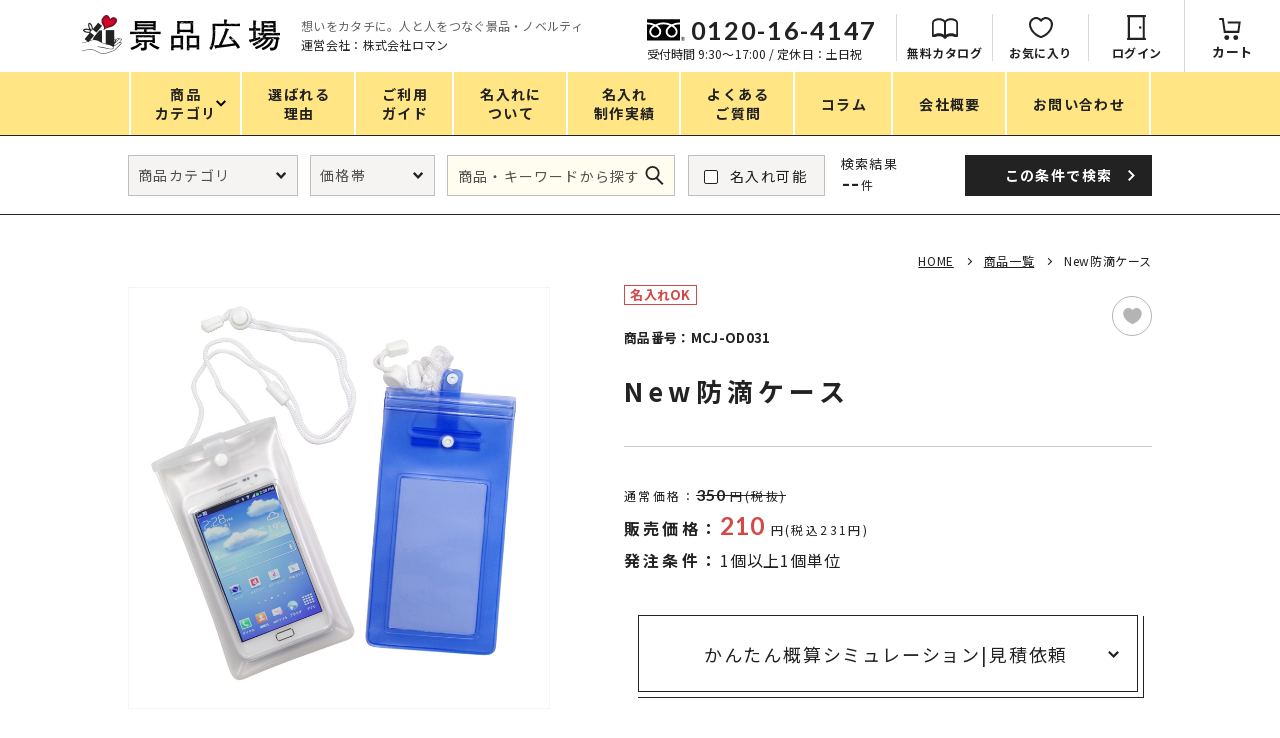

--- FILE ---
content_type: text/html; charset=UTF-8
request_url: https://keihinhiroba.com/products/detail/1993
body_size: 13253
content:
<!DOCTYPE html><html lang="ja" data-user="guest"><head prefix="og: http://ogp.me/ns# fb: http://ogp.me/ns/fb# product: http://ogp.me/ns/product#"><meta charset="utf-8"><script>(function(w,d,s,l,i){w[l]=w[l]||[];w[l].push({'gtm.start':
new Date().getTime(),event:'gtm.js'});var f=d.getElementsByTagName(s)[0],
j=d.createElement(s),dl=l!='dataLayer'?'&l='+l:'';j.async=true;j.src=
'https://www.googletagmanager.com/gtm.js?id='+i+dl;f.parentNode.insertBefore(j,f);
})(window,document,'script','dataLayer','GTM-T67PFNK');</script><meta name="format-detection" content="telephone=no"><meta http-equiv="X-UA-Compatible" content="IE=edge"><meta name="eccube-csrf-token" content="ILrngIMCv-ftWQc-wUfE5-TaOWJpEPXetHoBVxSEpnc"><meta name="viewport" content="width=device-width, initial-scale=1, maximum-scale=1, user-scalable=0"><script src="/html/template/default/assets/js/ipad.min.js"></script><script>if(isIpad()) document.querySelectorAll('meta[name="viewport"]')[0].setAttribute("content", "width=1024, shrink-to-fit=no");</script><title>New防滴ケース｜ノベルティ・販促品・記念品・名入れグッズの景品広場</title><meta name="description" content="大好評の防滴ケースがスマホの大型化にあわせてサイズＵＰしました。"><meta property="og:title" content="New防滴ケース｜ノベルティ・販促品・記念品・名入れグッズの景品広場"><meta property="og:type" content="website"><meta property="og:url" content="https://keihinhiroba.com/products/detail/1993"><meta property="og:image" content="https://keihinhiroba.com/html/upload/save_image/MCJ-OD031-01.jpg"><meta property="og:site_name" content="景品広場"><meta property="og:description" content="大好評の防滴ケースがスマホの大型化にあわせてサイズＵＰしました。"><meta property="fb:app_id" content=""><meta name="twitter:card" content="summary_large_image"><meta name="twitter:url" content="https://keihinhiroba.com/products/detail/1993"><meta name="twitter:title" content="New防滴ケース｜ノベルティ・販促品・記念品・名入れグッズの景品広場"><meta name="twitter:description" content="大好評の防滴ケースがスマホの大型化にあわせてサイズＵＰしました。"><meta name="twitter:image" content="https://keihinhiroba.com/html/upload/save_image/MCJ-OD031-01.jpg"><meta name="twitter:site" content="景品広場"><meta name="twitter:creator" content="景品広場"><link href="/html/template/default/assets/css/style.min.css" rel="stylesheet" media="all"><link href="/html/template/default/assets/css/custom.css" rel="stylesheet" media="all"><meta name="thumbnail" content="https://keihinhiroba.com/html/upload/save_image/MCJ-OD031-01.jpg"><link rel="icon" href="/html/template/default/assets/img/common/icon/favicon.ico" type="image/vnd.microsoft.icon"><script>var app_assets = "/html/template/default/assets/";var app_url = "https://keihinhiroba.com/";window.paceOptions = {ajax:false,restartOnRequestAfter:false};var env_init=false;</script><link rel="stylesheet" href="/html/template/default/assets/css/page/c-form.min.css"><link rel="stylesheet" href="/html/template/default/assets/css/page/product.min.css"><script>var pid = 1993;var item_tax = 10;</script></head><body id="product" class="product product_detail cmn_detail"><script type="application/ld+json">{ "@context": "https://schema.org/", "@type": "Product", "name": "New防滴ケース", "image": [ "https://keihinhiroba.com/html/upload/save_image/MCJ-OD031-01.jpg", "https://keihinhiroba.com/html/upload/save_image/MCJ-OD031-02.jpg", "https://keihinhiroba.com/html/upload/save_image/MCJ-OD031-03.jpg", "https://keihinhiroba.com/html/upload/save_image/MCJ-OD031-04.jpg", "https://keihinhiroba.com/html/upload/save_image/MCJ-OD031-05.jpg" ], "description": "大好評の防滴ケースがスマホの大型化にあわせてサイズＵＰしました。", "sku": "MCJ-OD031", "offers": { "@type": "Offer", "url": "https://keihinhiroba.com/products/detail/1993", "priceCurrency": "JPY", "price": 210.00, "availability": "InStock" }
}</script><div id="wrap"><noscript><iframe src="https://www.googletagmanager.com/ns.html?id=GTM-T67PFNK" height="0" width="0" style="display:none;visibility:hidden"></iframe></noscript><header id="header" class="header"><div class="header__main"><div class="header__main--top"><a class="header__main--logo" href="https://keihinhiroba.com/"><img class="pc" src="/html/template/default/assets/img/common/header/logo.png" alt="ノベルティ・販促品・記念品なら「景品広場」"><img class="sp" src="/html/template/default/assets/img/common/header/logo_sp.png" alt="ノベルティ・販促品・記念品なら「景品広場」"></a><p class="header__main--desc pc"><span>想いをカタチに。人と人をつなぐ景品・ノベルティ</span>運営会社：株式会社ロマン</p><p class="header__main--desc sp">想いをカタチに。人と人をつなぐ景品・ノベルティ</p><div class="header__main--right pc"><a class="header__main--tel" href="tel:0120-16-4147"><span>0120-16-4147</span><small>受付時間 9:30〜17:00 / 定休日：土日祝 </small></a><ul class="header__main--acc"><li><a class="btn_catalog" href="https://keihinhiroba.com/catalog"><i></i>無料カタログ</a></li><li><a class="btn_favorite" href="https://keihinhiroba.com/mypage/favorite"><i></i>お気に入り</a></li><li><a class="btn_login" href="https://keihinhiroba.com/mypage/login"><i></i>ログイン</a></li><li><a class="btn_cart " href="https://keihinhiroba.com/cart"><i></i>カート</a></li></ul></div><a class="header__main--btn_search sp" href="javascript:;">Search</a><a class="header__main--btn_cart sp " href="https://keihinhiroba.com/cart">カート</a><a id="open_menu" class="header__main--menusp" href="javascript:;"><div class="bars"></div></a></div><div class="header__main--bot pc"><div class="wcm inner"><ul class="header__main--menu"><li><a class="has_sub" href="javascript:;"><span>商品<br>カテゴリ</span></a></li><li><a href="https://keihinhiroba.com/reason"><span>選ばれる<br>理由</span></a></li><li><a href="https://keihinhiroba.com/guide"><span>ご利用<br>ガイド</span></a></li><li><a href="https://keihinhiroba.com/name"><span>名入れに<br>ついて</span></a></li><li><a href="https://keihinhiroba.com/neme_case"><span>名入れ<br>制作実績</span></a></li><li><a href="https://keihinhiroba.com/faq"><span>よくある<br>ご質問</span></a></li><li><a href="https://keihinhiroba.com/column"><span>コラム</span></a></li><li><a href="https://keihinhiroba.com/company"><span>会社概要</span></a></li><li><a href="https://keihinhiroba.com/contact"><span>お問い合わせ</span></a></li></ul></div></div><div class="header__main--sub"><div class="wcm inner"><ul class="header__main--submenu"><li class="part01"><p class="title">カテゴリ</p><ul class="cmn_catlist sub col2"><li><a class="c-73" href="https://keihinhiroba.com/products/list?category_id=73"><i class="ico lazy" data-bg="/html/upload/save_image/1117181324_NED-E3209-01-removebg-preview.png"></i> エコバッグ </a></li><li><a class="c-81" href="https://keihinhiroba.com/products/list?category_id=81"><i class="ico lazy" data-bg="/html/upload/save_image/0928120254_マスクグループ 244.png"></i> タンブラー・ボトル </a></li><li><a class="c-19" href="https://keihinhiroba.com/products/list?category_id=19"><i class="ico lazy" data-bg="/html/upload/save_image/1117181503_1022083651_63532d13c74c8-removebg-preview.png"></i> グリーンノベルティ </a></li><li><a class="c-80" href="https://keihinhiroba.com/products/list?category_id=80"><i class="ico lazy" data-bg="/html/upload/save_image/0928120236_マスクグループ 243.png"></i> アウトドア・レジャー </a></li><li><a class="c-12" href="https://keihinhiroba.com/products/list?category_id=12"><i class="ico lazy" data-bg="/html/upload/save_image/cat11.png"></i> キッチン </a></li><li><a class="c-16" href="https://keihinhiroba.com/products/list?category_id=16"><i class="ico lazy" data-bg="/html/upload/save_image/cat15.png"></i> 掃除・洗濯 </a></li><li><a class="c-308" href="https://keihinhiroba.com/products/list?category_id=308"><i class="ico lazy" data-bg="/html/upload/save_image/1128172511_34893-01-IMG.jpg"></i> ギフトセット </a></li><li><a class="c-14" href="https://keihinhiroba.com/products/list?category_id=14"><i class="ico lazy" data-bg="/html/upload/save_image/1117191216_JM-50-32-00-removebg-preview-(1).png"></i> バスグッズ </a></li><li><a class="c-11" href="https://keihinhiroba.com/products/list?category_id=11"><i class="ico lazy" data-bg="/html/upload/save_image/cat10.png"></i> フェイス&amp;ボディケア </a></li><li><a class="c-18" href="https://keihinhiroba.com/products/list?category_id=18"><i class="ico lazy" data-bg="/html/upload/save_image/1117182653_0045-02-removebg-preview.png"></i> スマホ・PCグッズ </a></li><li><a class="c-21" href="https://keihinhiroba.com/products/list?category_id=21"><i class="ico lazy" data-bg="/html/upload/save_image/cat20.png"></i> 防災・防犯グッズ </a></li><li><a class="c-10" href="https://keihinhiroba.com/products/list?category_id=10"><i class="ico lazy" data-bg="/html/upload/save_image/cat09.png"></i> コスメグッズ </a></li><li><a class="c-2" href="https://keihinhiroba.com/products/list?category_id=2"><i class="ico lazy" data-bg="/html/upload/save_image/1117184401_cat01.png"></i> ファッション雑貨 </a></li><li><a class="c-3" href="https://keihinhiroba.com/products/list?category_id=3"><i class="ico lazy" data-bg="/html/upload/save_image/1117184540_OA-AS076-00-removebg-preview.png"></i> 食品・スイーツ </a></li><li><a class="c-4" href="https://keihinhiroba.com/products/list?category_id=4"><i class="ico lazy" data-bg="/html/upload/save_image/1117183238_YOP-12-00.png"></i> ティッシュ・ロール </a></li><li><a class="c-5" href="https://keihinhiroba.com/products/list?category_id=5"><i class="ico lazy" data-bg="/html/upload/save_image/1117190233_iStock-537261878-removebg-preview (1).png"></i> タオル・ハンカチ </a></li><li><a class="c-6" href="https://keihinhiroba.com/products/list?category_id=6"><i class="ico lazy" data-bg="/html/upload/save_image/1117183453_JM-47-33-00-removebg-preview.png"></i> ペン・筆記用具 </a></li><li><a class="c-17" href="https://keihinhiroba.com/products/list?category_id=17"><i class="ico lazy" data-bg="/html/upload/save_image/1117185407_iStock-1402149841-removebg-preview.png"></i> 傘・レイングッズ </a></li><li><a class="c-79" href="https://keihinhiroba.com/products/list?category_id=79"><i class="ico lazy" data-bg="/html/upload/save_image/0928120226_マスクグループ 241.png"></i> ステーショナリー </a></li><li><a class="c-22" href="https://keihinhiroba.com/products/list?category_id=22"><i class="ico lazy" data-bg="/html/upload/save_image/cat21.png"></i> UVケア </a></li><li><a class="c-20" href="https://keihinhiroba.com/products/list?category_id=20"><i class="ico lazy" data-bg="/html/upload/save_image/1117184416_KET-V010463-01-removebg-preview.png"></i> 生活雑貨・便利グッズ </a></li><li><a class="c-23" href="https://keihinhiroba.com/products/list?category_id=23"><i class="ico lazy" data-bg="/html/upload/save_image/1117191423_KET-V010570-01-removebg-preview.png"></i> バッグ&amp;ポーチ </a></li><li><a class="c-78" href="https://keihinhiroba.com/products/list?category_id=78"><i class="ico lazy" data-bg="/html/upload/save_image/0928120156_マスクグループ 239.png"></i> 衛生用品特集 </a></li><li><a class="c-7" href="https://keihinhiroba.com/products/list?category_id=7"><i class="ico lazy" data-bg="/html/upload/save_image/cat06.png"></i> キャラクター雑貨 </a></li><li><a class="c-83" href="https://keihinhiroba.com/products/list?category_id=83"><i class="ico lazy" data-bg="/html/upload/save_image/0928120119_マスクグループ 238.png"></i> カタログギフト </a></li><li><a class="all" href="https://keihinhiroba.com/products/list"><i>ALL</i>すべてのカテゴリ </a></li></ul></li><li class="part02"><p class="title">価格</p><ul class="sub cmn_lst"><li><a href="https://keihinhiroba.com/products/list?mode=search&amp;price=1～50">1～50円</a><a href="https://keihinhiroba.com/products/list?mode=search&amp;price=51～100">51～100円</a><a href="https://keihinhiroba.com/products/list?mode=search&amp;price=101～150">101～150円</a><a href="https://keihinhiroba.com/products/list?mode=search&amp;price=151～200">151～200円</a><a href="https://keihinhiroba.com/products/list?mode=search&amp;price=201～250">201～250円</a><a href="https://keihinhiroba.com/products/list?mode=search&amp;price=251～300">251～300円</a><a href="https://keihinhiroba.com/products/list?mode=search&amp;price=301～400">301～400円</a><a href="https://keihinhiroba.com/products/list?mode=search&amp;price=401～500">401～500円</a><a href="https://keihinhiroba.com/products/list?mode=search&amp;price=501～1000">501～1,000円</a><a href="https://keihinhiroba.com/products/list?mode=search&amp;price=1000～2000">1,000～2,000円</a><a href="https://keihinhiroba.com/products/list?mode=search&amp;price=2000～3000">2,000～3,000円</a><a href="https://keihinhiroba.com/products/list?mode=search&amp;price=3000～5000">3,000～5,000円</a><a href="https://keihinhiroba.com/products/list?mode=search&amp;price=5000～">5,000円～</a></li></ul></li><li class="part03"><p class="title">季節</p><ul class="sub cmn_lst mb lst_flw lst_season"><li><a class="ico_spring" href="https://keihinhiroba.com/#spring">春ノベルティ</a></li><li><a class="ico_summer" href="https://keihinhiroba.com/#summer">夏ノベルティ</a></li><li><a class="ico_autumn" href="https://keihinhiroba.com/#autumn">秋ノベルティ</a></li><li><a class="ico_winter" href="https://keihinhiroba.com/#winter">冬ノベルティ</a></li></ul><p class="title">目的・シーン</p><ul class="sub cmn_lst"><li><a href="https://keihinhiroba.com/products/list?category_id=85">SGDsに貢献できるサスティナブルアイテム</a><a href="https://keihinhiroba.com/products/list?category_id=86">ありがとう・感謝の気持ち</a><a href="https://keihinhiroba.com/products/list?category_id=84">アニマルグッズ</a><a href="https://keihinhiroba.com/products/list?category_id=295">岐阜県産品</a><a href="https://keihinhiroba.com/products/list?category_id=89">はなえみ</a><a href="https://keihinhiroba.com/products/list?category_id=88">kanakono</a><a href="https://keihinhiroba.com/products/list?category_id=44">展示会・イベント特集</a><a href="https://keihinhiroba.com/products/list?category_id=45">設立・周年・創業記念</a><a href="https://keihinhiroba.com/products/list?category_id=334">インバウンド･外国人観光客向け特集</a><a href="https://keihinhiroba.com/products/list?category_id=47">粗品・営業配布</a><a href="https://keihinhiroba.com/products/list?category_id=46">入学・卒業記念品</a><a href="https://keihinhiroba.com/products/list?category_id=48">自治体・公共団体向け</a><a href="https://keihinhiroba.com/products/list?category_id=49">オープン・開業・開院</a><a href="https://keihinhiroba.com/products/list?category_id=90">ポストイン</a><a href="https://keihinhiroba.com/products/list?category_id=337">携帯ショップ向け景品・ノベルティ</a></li></ul></li></ul></div></div></div><div id="menu_sp" class="header__menusp"><div class="header__menusp--logo"><img src="/html/template/default/assets/img/common/header/logo_sp.png" alt="景品広場"></div><a class="header__menusp--closetop close_menu" href="javascript:;">Close</a><div class="header__menusp--inner"><div class="header__menusp--search"><p class="title"><span>商品絞り込み検索</span></p><div class="search_ajax content"><form class="toggle_search cmn_search" action="https://keihinhiroba.com/products/list"><div class="wcm cmn_search__inner"><input type="hidden" name="mode" value="search"><div class="cmn_search__sl sl_cat"><select name="category_id"><option value="">商品カテゴリ</option><option value="73" >エコバッグ</option><option value="4" >ティッシュ・ロール</option><option value="85" >SGDsに貢献できるサスティナブルアイテム</option><option value="83" >カタログギフト</option><option value="7" >キャラクター雑貨</option><option value="78" >衛生用品特集</option><option value="23" >バッグ&amp;ポーチ</option><option value="20" >生活雑貨・便利グッズ</option><option value="22" >UVケア</option><option value="79" >ステーショナリー</option><option value="17" >傘・レイングッズ</option><option value="6" >ペン・筆記用具</option><option value="5" >タオル・ハンカチ</option><option value="3" >食品・スイーツ</option><option value="81" >タンブラー・ボトル</option><option value="2" >ファッション雑貨</option><option value="10" >コスメグッズ</option><option value="21" >防災・防犯グッズ</option><option value="18" >スマホ・PCグッズ</option><option value="11" >フェイス&amp;ボディケア</option><option value="14" >バスグッズ</option><option value="308" >ギフトセット</option><option value="16" >掃除・洗濯</option><option value="12" >キッチン</option><option value="80" >アウトドア・レジャー</option><option value="19" >グリーンノベルティ</option><option value="96" >夏のノベルティ・販促品</option></select></div><div class="cmn_search__sl sl_price"><select name="price"><option value="">価格帯</option><option value="1～50" >1～50円</option><option value="51～100" >51～100円</option><option value="101～150" >101～150円</option><option value="151～200" >151～200円</option><option value="201～250" >201～250円</option><option value="251～300" >251～300円</option><option value="301～400" >301～400円</option><option value="401～500" >401～500円</option><option value="501～1000" >501～1,000円</option><option value="1000～2000" >1,000～2,000円</option><option value="2000～3000" >2,000～3,000円</option><option value="3000～5000" >3,000～5,000円</option><option value="5000～" >5,000円～</option></select></div><input type="text" name="name" class="cmn_search__input" placeholder="商品・キーワードから探す" ><div class="cmn_search__chkbox"><label><input name="personal" type="checkbox" value="1" ><span>名入れ可能</span></label></div><div class="cmn_search__result"><span>検索結果</span><em>--</em>件</div><button type="submit" class="cmn_search__submit"><span><em class="pc">この条件で</em>検索</span></button><div class="cmn_search__keys"><a href="https://keihinhiroba.com/products/list?mode=search&amp;name=おすすめタオル">#おすすめタオル</a><a href="https://keihinhiroba.com/products/list?mode=search&amp;name=おススメ傘">#おススメ傘</a><a href="https://keihinhiroba.com/products/list?mode=search&amp;name=ジュート">#ジュート</a><a href="https://keihinhiroba.com/products/list?mode=search&amp;name=粗品タオル">#粗品タオル</a><a href="https://keihinhiroba.com/products/list?mode=search&amp;name=レンチン">#レンチン</a><a href="https://keihinhiroba.com/products/list?mode=search&amp;name=子供向け">#子供向け</a></div></div></form></div></div><ul class="header__menusp--user"><li><a class="btn_login" href="https://keihinhiroba.com/mypage/login"><p><span>ログイン</span></p></a></li><li><a class="btn_cart " href="https://keihinhiroba.com/cart"><p><span>カート</span></p></a></li><li><a class="btn_favorite" href="https://keihinhiroba.com/mypage/favorite"><p><span>お気に入り</span></p></a></li><li><a class="btn_enquete" href="https://keihinhiroba.com/catalog"><p><span>無料カタログ</span></p></a></li></ul><ul class="header__menusp--btns"><li><a href="https://keihinhiroba.com/name"><p><span>名入れについて</span></p></a></li><li><a href="https://keihinhiroba.com/neme_case"><p><span>名入れ制作実績</span></p></a></li><li><a href="https://keihinhiroba.com/reason"><p><span>景品広場が選ばれる理由</span></p></a></li><li><a href="https://keihinhiroba.com/column"><p><span>お役立ちコラム</span></p></a></li></ul><ul class="header__menusp--lnks"><li><a href="https://keihinhiroba.com/news">新着情報</a></li><li><a href="https://keihinhiroba.com/faq">よくあるご質問</a></li><li><a href="https://keihinhiroba.com/flow">ご注文の流れ</a></li><li><a href="https://keihinhiroba.com/guide">ご利用ガイド</a></li><li><a href="https://keihinhiroba.com/company">会社概要</a></li><li><a href="https://keihinhiroba.com/contact">お問い合わせ</a></li></ul><ul class="header__menusp--others"><li><a href="https://keihinhiroba.com/privacy">プライバシーポリシー</a></li><li><a href="https://keihinhiroba.com/order">特定商取引法に基づく表記</a></li></ul><div class="header__menusp--info"><p class="desc">想いをカタチに。<br>人と人をつなぐ景品・ノベルティ</p><a class="img" href="https://keihinhiroba.com/"><img src="/html/template/default/assets/img/common/header/logo_plain.png" alt="景品広場"></a><p class="add">運営会社：株式会社ロマン<br>〒502-0002　岐阜県岐阜市粟野東1-85-10</p></div><a class="header__menusp--closebot close_menu" href="javascript:;"><span>Close</span></a></div></div></header><div class="search_ajax"><form class="toggle_search cmn_search" action="https://keihinhiroba.com/products/list"><div class="wcm cmn_search__inner"><input type="hidden" name="mode" value="search"><div class="cmn_search__sl sl_cat"><select name="category_id"><option value="">商品カテゴリ</option><option value="73" >エコバッグ</option><option value="4" >ティッシュ・ロール</option><option value="85" >SGDsに貢献できるサスティナブルアイテム</option><option value="83" >カタログギフト</option><option value="7" >キャラクター雑貨</option><option value="78" >衛生用品特集</option><option value="23" >バッグ&amp;ポーチ</option><option value="20" >生活雑貨・便利グッズ</option><option value="22" >UVケア</option><option value="79" >ステーショナリー</option><option value="17" >傘・レイングッズ</option><option value="6" >ペン・筆記用具</option><option value="5" >タオル・ハンカチ</option><option value="3" >食品・スイーツ</option><option value="81" >タンブラー・ボトル</option><option value="2" >ファッション雑貨</option><option value="10" >コスメグッズ</option><option value="21" >防災・防犯グッズ</option><option value="18" >スマホ・PCグッズ</option><option value="11" >フェイス&amp;ボディケア</option><option value="14" >バスグッズ</option><option value="308" >ギフトセット</option><option value="16" >掃除・洗濯</option><option value="12" >キッチン</option><option value="80" >アウトドア・レジャー</option><option value="19" >グリーンノベルティ</option><option value="96" >夏のノベルティ・販促品</option></select></div><div class="cmn_search__sl sl_price"><select name="price"><option value="">価格帯</option><option value="1～50" >1～50円</option><option value="51～100" >51～100円</option><option value="101～150" >101～150円</option><option value="151～200" >151～200円</option><option value="201～250" >201～250円</option><option value="251～300" >251～300円</option><option value="301～400" >301～400円</option><option value="401～500" >401～500円</option><option value="501～1000" >501～1,000円</option><option value="1000～2000" >1,000～2,000円</option><option value="2000～3000" >2,000～3,000円</option><option value="3000～5000" >3,000～5,000円</option><option value="5000～" >5,000円～</option></select></div><input type="text" name="name" class="cmn_search__input" placeholder="商品・キーワードから探す" ><div class="cmn_search__chkbox"><label><input name="personal" type="checkbox" value="1" ><span>名入れ可能</span></label></div><div class="cmn_search__result"><span>検索結果</span><em>--</em>件</div><button type="submit" class="cmn_search__submit"><span><em class="pc">この条件で</em>検索</span></button><div class="cmn_search__keys"><a href="https://keihinhiroba.com/products/list?mode=search&amp;name=おすすめタオル">#おすすめタオル</a><a href="https://keihinhiroba.com/products/list?mode=search&amp;name=おススメ傘">#おススメ傘</a><a href="https://keihinhiroba.com/products/list?mode=search&amp;name=ジュート">#ジュート</a><a href="https://keihinhiroba.com/products/list?mode=search&amp;name=粗品タオル">#粗品タオル</a><a href="https://keihinhiroba.com/products/list?mode=search&amp;name=レンチン">#レンチン</a><a href="https://keihinhiroba.com/products/list?mode=search&amp;name=子供向け">#子供向け</a></div></div></form></div><main><div class="wcm product__inner"><div class="breadcrumb"><ul><li><a href="https://keihinhiroba.com/">HOME</a></li><li><a href="https://keihinhiroba.com/products/list">商品一覧</a></li><li><span>New防滴ケース</span></li></ul></div><div class="product_main"><div class="product_main__img"><div class="item_visual"><div class="slide-item"><img class="lzy abs" src="[data-uri]" data-src="/html/upload/save_image/MCJ-OD031-01.jpg" alt=""></div><div class="slide-item"><img class="lzy abs" src="[data-uri]" data-src="/html/upload/save_image/MCJ-OD031-02.jpg" alt=""></div><div class="slide-item"><img class="lzy abs" src="[data-uri]" data-src="/html/upload/save_image/MCJ-OD031-03.jpg" alt=""></div><div class="slide-item"><img class="lzy abs" src="[data-uri]" data-src="/html/upload/save_image/MCJ-OD031-04.jpg" alt=""></div><div class="slide-item"><img class="lzy abs" src="[data-uri]" data-src="/html/upload/save_image/MCJ-OD031-05.jpg" alt=""></div></div><div class="item_nav pc"><div class="slideThumb active" data-index="0"><div class="box"><img class="lazy abs" src="[data-uri]" data-src="/html/upload/save_image/MCJ-OD031-01.jpg" alt=""></div></div><div class="slideThumb " data-index="1"><div class="box"><img class="lazy abs" src="[data-uri]" data-src="/html/upload/save_image/MCJ-OD031-02.jpg" alt=""></div></div><div class="slideThumb " data-index="2"><div class="box"><img class="lazy abs" src="[data-uri]" data-src="/html/upload/save_image/MCJ-OD031-03.jpg" alt=""></div></div><div class="slideThumb " data-index="3"><div class="box"><img class="lazy abs" src="[data-uri]" data-src="/html/upload/save_image/MCJ-OD031-04.jpg" alt=""></div></div><div class="slideThumb " data-index="4"><div class="box"><img class="lazy abs" src="[data-uri]" data-src="/html/upload/save_image/MCJ-OD031-05.jpg" alt=""></div></div></div><div class="pagingInfo sp">1/5</div></div><div class="product_main__txt"><div class="item_stt"><span class="ico_name">名入れOK</span></div><div class="item_number">商品番号：MCJ-OD031</div><span class="btn_fav fav " data-id="1993"></span><h1 class="product_name">New防滴ケース</h1><div class="price_wrap"><p class="regular_price"><span class="label">通常価格：</span><span class="price"><span class="price__num">350</span>円(税抜)</span></p><p class="sale_price"><span class="label">販売価格：</span><span class="price"><span class="price__num">210</span>円(税込231円)</span></p><p class="order_condition"><span class="label">発注条件：</span>1個以上1個単位</p></div><a href="#quotation" class="cmn_btn cmn_btn--anchor"><p><span>かんたん概算シミュレーション<em class="br_sp">|</em>見積依頼</span></p></a><div class="block_contact"><div class="block_contact__ttl">法人のお客様、大口注文も</div><div class="block_contact__subttl"><span>お気軽にお問い合わせください！</span></div><ul class="block_contact__lstcheck"><li><div class="block_contact__lstcheck__inner"><span>大量発注で割引が<br class="pc">あるか知りたい</span></div></li><li><div class="block_contact__lstcheck__inner"><span>売掛で<br class="pc">支払いたい</span></div></li><li><div class="block_contact__lstcheck__inner"><span>納期を先に<br class="pc">知りたい</span></div></li></ul><ul class="block_contact__lstbtn"><li><a href="tel:0120-16-4147" class="block_contact__lstbtn__inner btn_tel"><em>0120-16-4147</em><span>受付時間 9:30〜17:00 / 定休日：土日祝日 </span></a></li><li><a href="https://keihinhiroba.com/contact?product_id=1993" class="block_contact__lstbtn__inner btn_contact"><span>メールフォームから<br>お問い合わせ</span></a></li></ul></div></div></div><div class="product_info"><div class="product_info__left"><h2 class="product_info__ttl">商品説明</h2><div class="cmsContent txt"> 大好評の防滴ケースがスマホの大型化にあわせてサイズＵＰしました。 </div><a class="cmn_btn al_center btn_name_page" href="https://keihinhiroba.com/name"><p><span>名入れ印刷の説明はこちら</span></p></a></div><div class="product_info__right"><h2 class="product_info__ttl">商品の仕様</h2><table class="tbl_specifications"><tr><th>最小発注数</th><td>1</td></tr><tr><th>発注単位</th><td>1個単位</td></tr><tr><th>送料無料条件</th><td>245個以上1個単位</td></tr><tr><th>カートン入数</th><td>200</td></tr><tr><th>カラー・種類</th><td>ホワイト・ブルー</td></tr><tr><th>材質</th><td>PVC･PP･ABS</td></tr><tr><th>個包装・荷姿</th><td>ポリ入</td></tr><tr><th>サイズ</th><td>220×110×10mm</td></tr><tr><th>印刷範囲</th><td>印刷方法：パッド･シルク※お問い合わせください。</td></tr><tr><th>注意事項</th><td>北海道、沖縄、離島への発送は送料条件 に関係なく実費送料のご負担をお願い致 します。パソコンの画面の影響で、実際 の色と異なって見える場合がございます。</td></tr></table></div></div></div><div class="product_quotation" id="quotation"><h2 class="product_quotation__ttl">かんたん概算シミュレーション<em class="br_sp">|</em>見積依頼</h2><div class="product_quotation__inner wcm"><form class="add_cart_form" action="https://keihinhiroba.com/products/add_cart/1993" method="post" id="form1" name="form1"><input type="hidden" id="product_id" name="product_id" value="1993" ><input type="hidden" id="ProductClass" name="ProductClass" value="1977" ><input type="number" id="quantity" name="quantity" required="required" min="1" readonly="readonly" hidden="hidden" class="form-control" value="1" ><input type="hidden" id="_token" name="_token" value="J4wzy9kWqID0KAFRJR3n18TnestVMtVf407w8BcpUnc" ><div class="add_cart_form__desc"><strong>[ かんたん概算シュミレーションについて ]</strong><ul><li>数量や名入れの有無により、概算金額をご案内します。ご発注時の目安にご利用ください。</li><li>送料無料条件以下の送料につきましては、<br class="sp">概算金額に反映しておりません。</li></ul></div><div class="product_quotation__cnt c-form"><div class="product_quotation__cnt__left"><div class="shipping_condition no_name"> 送料無料条件&nbsp;:&nbsp;<span>245個以上1個単位</span></div><div class="shipping_condition with_name"> 送料無料条件&nbsp;:&nbsp;<span>245個以上1個単位</span></div><div class="box"><div class="block is_printing"><div class="block__item"><h3 class="block__item__ttl"><span>名入れ印刷</span></h3><div class="block__item__cnt"><div class="grCheckbox2 col50sp"><div class="item"><input type="radio" id="printing1" name="printing" required="required" data-trigger="change" value="印刷しない" checked="checked"><label for="printing1"><span>印刷しない</span></label></div><div class="item"><input type="radio" id="printing2" name="printing" required="required" data-trigger="change" value="印刷する"><label for="printing2"><span>印刷する</span></label></div></div></div></div><p class="note2 lst_note"><span>名入れの場合、最小発注数が異なります。</span></p></div><div class="bl_est"><div class="block print_data" style="display: none;"><div class="block__item"><h3 class="block__item__ttl"><span>印刷データの<br class="pc">提供方法</span></h3><div class="block__item__cnt"><div class="grCheckbox2"><div class="item"><input type="radio" id="print_data1" name="print_data" required="required" data-trigger="change" value="aiデータ(イラストレーター)" checked="checked"><label for="print_data1"><span>aiデータ<small>(イラストレーター)</small></span></label></div><div class="item"><input type="radio" id="print_data2" name="print_data" required="required" data-trigger="change" value="定番書体で印刷(ゴシック・明朝体など)"><label for="print_data2"><span>定番書体で印刷<br><small>(ゴシック・明朝体など)</small></span></label></div><div class="item"><input type="radio" id="print_data3" name="print_data" required="required" data-trigger="change" value="データなし(別途ご相談)"><label for="print_data3"><span>データなし<small>(別途ご相談)</small></span></label></div></div></div></div><p class="note2 lst_note lst_note_bot"><span>1色印刷の価格となります。</span><span>刷色指定がある場合は<a href="https://keihinhiroba.com/name#submission03">名入れする刷色</a>についてより指定ください。</span><span>データ、デザインによりご対応が出来ない場合もございます。</span><span>印刷範囲の指定がある場合は見積依頼時に備考欄へ明記してください。<br>(2ヶ所以上範囲がある場合。範囲により価格が変動いたします。)</span><span>定番書体で印刷の場合、下記フォント一覧よりご希望フォントをお選びいただき、見積もり依頼フォーム内の「備考欄」へご入力ください。</span></p><p class="txt_right"><a href="https://keihinhiroba.com/name" class="link" target="_blank">名入れデータについて詳しくはこちら</a><br><a href="https://keihinhiroba.com/name/#submission02" class="link" target="_blank">フォント一覧</a></p></div></div></div><div class="bl_est"><div class="box box--2"><div class="block"><div class="block__item"><h3 class="block__item__ttl"><span>数量</span></h3><div class="block__item__cnt no_color"><input type="hidden" id="order_unit" value="1"><input type="hidden" id="order_minimum" value="1" data-min="1" data-min-engraving="1"><p class="quantity_condition"><strong>計<span class="min_val">1</span>個以上</strong>、<strong>1個単位</strong>でご入力ください</p><div class="input_quantity"><div class="input_quantity__item default_item"><div class="input_quantity__input"><div class="default_colorFormError formError2"><span>1個単位で入力してください</span></div><input type="number" id="default_color" name="product_color[default_color][qtt]" class="validate[required,custom[number]]"> 個 </div></div></div><div class="total_quantity"><div class="total_quantityFormError formError2"><span>計<span class="min_val">1</span>個以上入力してください</span></div> 計<span class="total_quantity__number">0</span><input type="hidden" id="total_quantity" name="total_quantity">個 </div></div></div></div></div><a href="#calculate" class="cmn_btn disabled" id="calculatePrice"><p><span>この内容で計算する</span></p></a><p class="note2 txt_red">最小発注数以下でのご依頼は、別途<a href="https://keihinhiroba.com/contact?product_id=1993">お問い合わせ</a>ください。</p><p class="note2 txt_red">価格は予告なく変更になる場合がございますのでご了承ください。</p><p class="txt_right"><a href="https://keihinhiroba.com/guide" class="link">ご利用ガイド</a></p></div></div><div class="product_quotation__cnt__right"><div class="bl_est bl_est_main disabled"><div class="block_calculate" id="calculate"><div class="block_calculate__content"><h3 class="block_calculate__ttl">概算金額</h3><div class="block_calculate__price"><input type="hidden" value="210.00" id="sale_price"><input type="hidden" value="0" id="print_fee_engraving"><input type="hidden" value="0" id="edition_fee_engraving"><p class="price_item"><span class="ttl">商品代金：</span><span class="price"><span class="price__note">--個 × --円</span><span class="price__num">--</span>円</span></p><p class="price_item item_printing" style="display: none;"><span class="ttl">印刷代：</span><span class="price"><span class="price__note">--個 × --円</span><span class="price__num">--</span>円</span></p><p class="price_item item_printing" style="display: none;"><span class="ttl">版代：</span><span class="price"><span class="price__note">--版 × --円</span><span class="price__num">--</span>円</span></p></div><p class="note2">上記金額に送料は含まれておりません。</p><div class="block_calculate__subtotal"><p class="price_item exclude_tax"><span class="ttl">税抜合計：</span><span class="price"><span class="price__num">--</span>円</span></p><p class="price_item include_tax"><span class="ttl">税込合計：</span><span class="price"><span class="price__num">--</span>円</span></p></div><div class="form-note"><span>正式なお見積書とスケジュールを<br>ご連絡いたします！</span></div><div class="c-form__btn"><button type="submit" class="add-cart disabled" disabled><span class="cmn_btn_red"><span>カートに入れて見積依頼</span></span></button></div></div><div class="product_detail__points"><div class="product_detail__points--inner"><ul class="product_detail__points--tags"><li><p><span>法人のお客様からの大口注文も…</span></p></li></ul><p class="product_detail__points--title">いつでもお気軽に<br>お問合わせください</p><ul class="product_detail__points--list"><li>大量購入による値引は可能？</li><li>卸販売/代理店様のご依頼</li><li>在庫や納期を事前に確認</li><li>会社の規定上、後払いを希望</li><li>OEM/仕様変更など別注依頼</li><li>サンプル購入できますか?</li></ul><a id="product_detail__points--btn" class="product_detail__points--btn" href="https://keihinhiroba.com/contact?product_id=1993"><span>この商品への<br class="sp">お問い合わせ</span></a></div></div></div></div><div class="bl_noest"><p class="bl_noest__desc">この商品の名入れ価格はメールフォームから<br>お問い合わせください</p><a href="https://keihinhiroba.com/contact?product_id=1993" class="cmn_btn bl_noest__btn"><p><span>この商品を問い合わせる</span></p></a></div></div></div></form></div></div><div class="product_same_category"><div class="wcm"><div class="cmn_blhd"><h2 class="cmn_blhd__jp">同じカテゴリの商品</h2><p class="cmn_blhd__en">CATEGORY</p></div><div class="product_same_category__frame"><div class="product_same_category__arrows sp"></div><ul class="cmn_products product_list__content product_same_category__slider"><li class="item"><div class="content"><a href="https://keihinhiroba.com/products/detail/20713"><div class="img"><span class="thumb lazy abs" data-bg="/html/upload/save_image/02-36929BG-00.jpg"></span></div><div class="stt"><span class="ico_new">NEW</span></div><p class="title">ｽﾏﾎ充電ｹｰﾌﾞﾙｽﾄﾗｯﾌﾟ ｼｮﾙﾀﾞｰﾀｲﾌﾟ　ﾍﾞｰｼﾞｭ</p><div class="info"><p class="subprice"><span>通常価格：<em>2,980</em>円(税抜)</span></p><p class="price"><span>1,250<em>円</em></span><br><small>(税込1,375円)</small></p><span class="btn_fav fav " data-id="20713"></span></div></a></div></li><li class="item"><div class="content"><a href="https://keihinhiroba.com/products/detail/20714"><div class="img"><span class="thumb lazy abs" data-bg="/html/upload/save_image/02-36929BK-00.jpg"></span></div><div class="stt"><span class="ico_new">NEW</span></div><p class="title">ｽﾏﾎ充電ｹｰﾌﾞﾙｽﾄﾗｯﾌﾟ ｼｮﾙﾀﾞｰﾀｲﾌﾟ　ﾌﾞﾗｯｸ</p><div class="info"><p class="subprice"><span>通常価格：<em>2,980</em>円(税抜)</span></p><p class="price"><span>1,250<em>円</em></span><br><small>(税込1,375円)</small></p><span class="btn_fav fav " data-id="20714"></span></div></a></div></li><li class="item"><div class="content"><a href="https://keihinhiroba.com/products/detail/20678"><div class="img"><span class="thumb lazy abs" data-bg="/html/upload/save_image/02-36919-00.jpg"></span></div><div class="stt"><span class="ico_new">NEW</span></div><p class="title">2台同時に急速充電できる充電器</p><div class="info"><p class="subprice"><span>通常価格：<em>1,680</em>円(税抜)</span></p><p class="price"><span>938<em>円</em></span><br><small>(税込1,032円)</small></p><span class="btn_fav fav " data-id="20678"></span></div></a></div></li><li class="item"><div class="content"><a href="https://keihinhiroba.com/products/detail/20677"><div class="img"><span class="thumb lazy abs" data-bg="/html/upload/save_image/02-36857-00.jpg"></span></div><div class="stt"><span class="ico_new">NEW</span><span class="ico_name">名入れOK</span></div><p class="title">リル 再生PETモバイルクリーナー</p><div class="info"><p class="subprice"><span>通常価格：<em>400</em>円(税抜)</span></p><p class="price"><span>60<em>円</em></span><br><small>(税込66円)</small></p><span class="btn_fav fav " data-id="20677"></span></div></a></div></li><li class="item"><div class="content"><a href="https://keihinhiroba.com/products/detail/20606"><div class="img"><span class="thumb lazy abs" data-bg="/html/upload/save_image/05-261562-00.jpg"></span></div><div class="stt"><span class="ico_new">NEW</span><span class="ico_name">名入れOK</span></div><p class="title">新世代 固体電池モバイルバッテリー5000（ブラック）</p><div class="info"><p class="subprice"><span>通常価格：<em>4,800</em>円(税抜)</span></p><p class="price"><span>2,380<em>円</em></span><br><small>(税込2,618円)</small></p><span class="btn_fav fav " data-id="20606"></span></div></a></div></li><li class="item"><div class="content"><a href="https://keihinhiroba.com/products/detail/20608"><div class="img"><span class="thumb lazy abs" data-bg="/html/upload/save_image/05-261572-00.jpg"></span></div><div class="stt"><span class="ico_new">NEW</span><span class="ico_name">名入れOK</span></div><p class="title">PD20W急速充電対応モバイルバッテリー10000（ブラック）</p><div class="info"><p class="subprice"><span>通常価格：<em>1,880</em>円(税抜)</span></p><p class="price"><span>1,350<em>円</em></span><br><small>(税込1,485円)</small></p><span class="btn_fav fav " data-id="20608"></span></div></a></div></li><li class="item"><div class="content"><a href="https://keihinhiroba.com/products/detail/20607"><div class="img"><span class="thumb lazy abs" data-bg="/html/upload/save_image/05-261571-00.jpg"></span></div><div class="stt"><span class="ico_new">NEW</span><span class="ico_name">名入れOK</span></div><p class="title">PD20W急速充電対応モバイルバッテリー10000（ホワイト）</p><div class="info"><p class="subprice"><span>通常価格：<em>1,880</em>円(税抜)</span></p><p class="price"><span>1,350<em>円</em></span><br><small>(税込1,485円)</small></p><span class="btn_fav fav " data-id="20607"></span></div></a></div></li><li class="item"><div class="content"><a href="https://keihinhiroba.com/products/detail/20605"><div class="img"><span class="thumb lazy abs" data-bg="/html/upload/save_image/05-261561-00.jpg"></span></div><div class="stt"><span class="ico_new">NEW</span><span class="ico_name">名入れOK</span></div><p class="title">新世代 固体電池モバイルバッテリー5000（ホワイト）</p><div class="info"><p class="subprice"><span>通常価格：<em>4,800</em>円(税抜)</span></p><p class="price"><span>2,380<em>円</em></span><br><small>(税込2,618円)</small></p><span class="btn_fav fav " data-id="20605"></span></div></a></div></li><li class="item"><div class="content"><a href="https://keihinhiroba.com/products/detail/20547"><div class="img"><span class="thumb lazy abs" data-bg="/html/upload/save_image/05-261040-00.jpg"></span></div><div class="stt"><span class="ico_new">NEW</span><span class="ico_name">名入れOK</span></div><p class="title">マグネット式ワイヤレスバッテリー5000（マグネットリング付き）</p><div class="info"><p class="subprice"><span>通常価格：<em>4,200</em>円(税抜)</span></p><p class="price"><span>2,280<em>円</em></span><br><small>(税込2,508円)</small></p><span class="btn_fav fav " data-id="20547"></span></div></a></div></li><li class="item"><div class="content"><a href="https://keihinhiroba.com/products/detail/20043"><div class="img"><span class="thumb lazy abs" data-bg="/html/upload/save_image/05-257082-00.jpg"></span></div><div class="stt"><span class="ico_name">名入れOK</span></div><p class="title">折りたたみスマホ＆タブレットスタンド</p><div class="info"><p class="subprice"><span>通常価格：<em>450</em>円(税抜)</span></p><p class="price"><span>268<em>円</em></span><br><small>(税込295円)</small></p><span class="btn_fav fav " data-id="20043"></span></div></a></div></li></ul><div class="product_same_category__dots sp"></div></div></div></div><div class="cmn_ranking"><div class="wcm cmn_ranking__inner"><div class="cmn_ranking__title"><div class="cmn_blhd"><h2 class="cmn_blhd__jp">今月の<br class="sp">人気商品ランキング</h2><p class="cmn_blhd__en">Ranking</p></div></div><div class="cmn_ranking__content"><ul class="cmn_ranking__list"><li><div class="box"><a href="https://keihinhiroba.com/products/detail/20397"><div class="content"><span class="num crown">1</span><div class="img"><span class="thumb lazy abs" data-bg="/html/upload/save_image/00-46011-00.jpg"></span></div><div class="txt"><p class="title">ドッグ・デイ／おでかけバッグ</p><div class="info"><p class="subprice"><span>通常価格：<em>630</em>円(税抜)</span></p><p class="price"><span>298<em>円</em></span><small>(税込328円)</small></p><span class="btn_fav fav " data-id="20397"></span></div></div></div></a></div></li><li><div class="box"><a href="https://keihinhiroba.com/products/detail/20391"><div class="content"><span class="num ">2</span><div class="img"><span class="thumb lazy abs" data-bg="/html/upload/save_image/00-46022-00.jpg"></span></div><div class="txt"><p class="title">はなえみ るはな／保冷温スクエアランチトート</p><div class="info"><p class="subprice"><span>通常価格：<em>560</em>円(税抜)</span></p><p class="price"><span>278<em>円</em></span><small>(税込306円)</small></p><span class="btn_fav fav " data-id="20391"></span></div></div></div></a></div></li><li><div class="box"><a href="https://keihinhiroba.com/products/detail/20413"><div class="content"><span class="num ">3</span><div class="img"><span class="thumb lazy abs" data-bg="/html/upload/save_image/00-46038-00.jpg"></span></div><div class="txt"><p class="title">フィッチ／UVケアグローブ</p><div class="info"><p class="subprice"><span>通常価格：<em>360</em>円(税抜)</span></p><p class="price"><span>188<em>円</em></span><small>(税込207円)</small></p><span class="btn_fav fav " data-id="20413"></span></div></div></div></a></div></li><li><div class="box"><a href="https://keihinhiroba.com/products/detail/20433"><div class="content"><span class="num ">4</span><div class="img"><span class="thumb lazy abs" data-bg="/html/upload/save_image/00-46046-00.jpg"></span></div><div class="txt"><p class="title">ノッカ／シリコンブラシ</p><div class="info"><p class="subprice"><span>通常価格：<em>430</em>円(税抜)</span></p><p class="price"><span>198<em>円</em></span><small>(税込218円)</small></p><span class="btn_fav fav " data-id="20433"></span></div></div></div></a></div></li><li><div class="box"><a href="https://keihinhiroba.com/products/detail/20436"><div class="content"><span class="num ">5</span><div class="img"><span class="thumb lazy abs" data-bg="/html/upload/save_image/00-46040-00.jpg"></span></div><div class="txt"><p class="title">アニマルム／ふわふわフェイスタオル</p><div class="info"><p class="subprice"><span>通常価格：<em>430</em>円(税抜)</span></p><p class="price"><span>199<em>円</em></span><small>(税込219円)</small></p><span class="btn_fav fav " data-id="20436"></span></div></div></div></a></div></li></ul></div></div></div><div class="cmn_reason inview inview_slow fadeInBottom"><div class="wcm cmn_reason--inner"><div class="cmn_blhd"><h2 class="cmn_blhd__jp">景品広場が<br class="sp">お客様に選ばれる理由</h2><p class="cmn_blhd__en">Reason</p></div><ul class="cmn_reason--list"><li><div class="content"><span class="num">01</span><h3 class="title">株式会社ロマン創業</h3><p class="desc">ノベルティを作り続けて、<br class="pc">おかげさまで</p><p class="count"><span>49</span>年</p></div></li><li><div class="content"><span class="num">02</span><h3 class="title">景品広場/販売実績 企業数</h3><p class="desc">官公庁・自治体・企業・<br class="pc">学校・ショップなど</p><p class="count"><span>6052</span>社</p></div></li><li><div class="content"><span class="num">03</span><h3 class="title">商品掲載点数</h3><p class="desc"></p><p class="count"><span>7832</span>点</p></div></li></ul><a class="cmn_btn al_center" href="https://keihinhiroba.com/reason"><p><span>選ばれる理由について</span></p></a></div></div><div class="cmn-guide"><div class="wcm"><div class="cmn_blhd"><h2 class="cmn_blhd__jp">ご利用ガイド</h2><p class="cmn_blhd__en">GUIDE</p></div><div class="cmn-guide__etr"><a href="https://keihinhiroba.com/guide/#order" class="cmn-guide__item"><img class="ico1" src="/html/template/default/assets/img/common/footer/guide_ico1.png" alt="カート"><p class="cmn-guide__ttl">ご注文方法</p></a><a href="https://keihinhiroba.com/guide/#payment" class="cmn-guide__item"><img class="ico2" src="/html/template/default/assets/img/common/footer/guide_ico2.png" alt="お金"><p class="cmn-guide__ttl">お支払い方法</p></a><a href="https://keihinhiroba.com/guide/#delivery" class="cmn-guide__item"><img class="ico3" src="/html/template/default/assets/img/common/footer/guide_ico3.png" alt="プレゼント"><p class="cmn-guide__ttl">お届けについて</p></a><a href="https://keihinhiroba.com/guide/#postage" class="cmn-guide__item"><img class="ico4" src="/html/template/default/assets/img/common/footer/guide_ico4.png" alt="トラック"><p class="cmn-guide__ttl">送料について</p></a><a href="https://keihinhiroba.com/guide/#returns" class="cmn-guide__item"><img class="ico5" src="/html/template/default/assets/img/common/footer/guide_ico5.png" alt="ダンボール"><p class="cmn-guide__ttl">返品・交換<br>について</p></a><a href="https://keihinhiroba.com/guide/#sample" class="cmn-guide__item"><img class="ico6" src="/html/template/default/assets/img/common/footer/guide_ico6.png" alt="マグカップとペン"><p class="cmn-guide__ttl">サンプルについて</p></a></div></div></div></main><div class="cmn_catbot pc"><div class="wcm cmn_catbot__inner"><ul class="cmn_catlist cmn_catbot__list"><li><a class="c-73" href="https://keihinhiroba.com/products/list?category_id=73"><i class="ico lazy" data-bg="/html/upload/save_image/1117181324_NED-E3209-01-removebg-preview.png"></i> エコバッグ </a></li><li><a class="c-81" href="https://keihinhiroba.com/products/list?category_id=81"><i class="ico lazy" data-bg="/html/upload/save_image/0928120254_マスクグループ 244.png"></i> タンブラー・ボトル </a></li><li><a class="c-19" href="https://keihinhiroba.com/products/list?category_id=19"><i class="ico lazy" data-bg="/html/upload/save_image/1117181503_1022083651_63532d13c74c8-removebg-preview.png"></i> グリーンノベルティ </a></li><li><a class="c-80" href="https://keihinhiroba.com/products/list?category_id=80"><i class="ico lazy" data-bg="/html/upload/save_image/0928120236_マスクグループ 243.png"></i> アウトドア・レジャー </a></li><li><a class="c-12" href="https://keihinhiroba.com/products/list?category_id=12"><i class="ico lazy" data-bg="/html/upload/save_image/cat11.png"></i> キッチン </a></li><li><a class="c-16" href="https://keihinhiroba.com/products/list?category_id=16"><i class="ico lazy" data-bg="/html/upload/save_image/cat15.png"></i> 掃除・洗濯 </a></li><li><a class="c-308" href="https://keihinhiroba.com/products/list?category_id=308"><i class="ico lazy" data-bg="/html/upload/save_image/1128172511_34893-01-IMG.jpg"></i> ギフトセット </a></li><li><a class="c-14" href="https://keihinhiroba.com/products/list?category_id=14"><i class="ico lazy" data-bg="/html/upload/save_image/1117191216_JM-50-32-00-removebg-preview-(1).png"></i> バスグッズ </a></li><li><a class="c-11" href="https://keihinhiroba.com/products/list?category_id=11"><i class="ico lazy" data-bg="/html/upload/save_image/cat10.png"></i> フェイス&amp;ボディケア </a></li><li><a class="c-18" href="https://keihinhiroba.com/products/list?category_id=18"><i class="ico lazy" data-bg="/html/upload/save_image/1117182653_0045-02-removebg-preview.png"></i> スマホ・PCグッズ </a></li><li><a class="c-21" href="https://keihinhiroba.com/products/list?category_id=21"><i class="ico lazy" data-bg="/html/upload/save_image/cat20.png"></i> 防災・防犯グッズ </a></li><li><a class="c-10" href="https://keihinhiroba.com/products/list?category_id=10"><i class="ico lazy" data-bg="/html/upload/save_image/cat09.png"></i> コスメグッズ </a></li><li><a class="c-2" href="https://keihinhiroba.com/products/list?category_id=2"><i class="ico lazy" data-bg="/html/upload/save_image/1117184401_cat01.png"></i> ファッション雑貨 </a></li><li><a class="c-3" href="https://keihinhiroba.com/products/list?category_id=3"><i class="ico lazy" data-bg="/html/upload/save_image/1117184540_OA-AS076-00-removebg-preview.png"></i> 食品・スイーツ </a></li><li><a class="c-4" href="https://keihinhiroba.com/products/list?category_id=4"><i class="ico lazy" data-bg="/html/upload/save_image/1117183238_YOP-12-00.png"></i> ティッシュ・ロール </a></li><li><a class="c-5" href="https://keihinhiroba.com/products/list?category_id=5"><i class="ico lazy" data-bg="/html/upload/save_image/1117190233_iStock-537261878-removebg-preview (1).png"></i> タオル・ハンカチ </a></li><li><a class="c-6" href="https://keihinhiroba.com/products/list?category_id=6"><i class="ico lazy" data-bg="/html/upload/save_image/1117183453_JM-47-33-00-removebg-preview.png"></i> ペン・筆記用具 </a></li><li><a class="c-17" href="https://keihinhiroba.com/products/list?category_id=17"><i class="ico lazy" data-bg="/html/upload/save_image/1117185407_iStock-1402149841-removebg-preview.png"></i> 傘・レイングッズ </a></li><li><a class="c-79" href="https://keihinhiroba.com/products/list?category_id=79"><i class="ico lazy" data-bg="/html/upload/save_image/0928120226_マスクグループ 241.png"></i> ステーショナリー </a></li><li><a class="c-22" href="https://keihinhiroba.com/products/list?category_id=22"><i class="ico lazy" data-bg="/html/upload/save_image/cat21.png"></i> UVケア </a></li><li><a class="c-20" href="https://keihinhiroba.com/products/list?category_id=20"><i class="ico lazy" data-bg="/html/upload/save_image/1117184416_KET-V010463-01-removebg-preview.png"></i> 生活雑貨・便利グッズ </a></li><li><a class="c-23" href="https://keihinhiroba.com/products/list?category_id=23"><i class="ico lazy" data-bg="/html/upload/save_image/1117191423_KET-V010570-01-removebg-preview.png"></i> バッグ&amp;ポーチ </a></li><li><a class="c-78" href="https://keihinhiroba.com/products/list?category_id=78"><i class="ico lazy" data-bg="/html/upload/save_image/0928120156_マスクグループ 239.png"></i> 衛生用品特集 </a></li><li><a class="c-7" href="https://keihinhiroba.com/products/list?category_id=7"><i class="ico lazy" data-bg="/html/upload/save_image/cat06.png"></i> キャラクター雑貨 </a></li><li><a class="c-83" href="https://keihinhiroba.com/products/list?category_id=83"><i class="ico lazy" data-bg="/html/upload/save_image/0928120119_マスクグループ 238.png"></i> カタログギフト </a></li><li><a class="all" href="https://keihinhiroba.com/products/list"><i>ALL</i>すべてのカテゴリ</a></li></ul></div></div><div class="slider_calendar sp"><p class="slider_calendar__title">営業日カレンダー</p><div class="slider_calendar__slider"></div></div><div class="cmn_sidebar__cats--part part_column cmn_sidebar__column sp"><h2 class="title no_accor">お役立ちコラム</h2><ul class="cmn_lst_column"><li><a href="https://keihinhiroba.com/column/p2416"><div class="img"><span class="thumb lazy abs" data-bg="https://keihinhiroba.com/wp/wp-content/uploads/2026/01/1056440e07888458c1df43bae9ad8ba3-1-768x512.jpg"></span></div><h3 class="ttl">携帯ショップ店頭イベント向けオススメ景品・ノベルティ！販促効果の高いノベルティや粗品にピッタリの商品をご紹介</h3></a></li><li><a href="https://keihinhiroba.com/column/p2074"><div class="img"><span class="thumb lazy abs" data-bg="https://keihinhiroba.com/wp/wp-content/uploads/2024/10/column_newyear_20241011-1-768x511.jpg"></span></div><h3 class="ttl">【2026 年末年始ノベルティ特集】年末年始やお正月の挨拶に最適なお年賀ノベルティまとめ</h3></a></li><li><a href="https://keihinhiroba.com/column/p1614"><div class="img"><span class="thumb lazy abs" data-bg="https://keihinhiroba.com/wp/wp-content/uploads/2023/11/59374bfac6686b63a92678dc40acb7d7-768x511.jpg"></span></div><h3 class="ttl">2026福袋・福箱で年末年始の販促・ノベルティ準備！</h3></a></li></ul><a class="cmn_btn al_center cmn_sidebar__column--more" href="https://keihinhiroba.com/column"><p><span>お役立ちコラム一覧</span></p></a></div><footer id="footer" class="footer"><div class="wcm footer__inner"><ul class="footer__menusp sp"><li class="fw"><a class="ico01 has_sub js-label" href="javascript:;">商品カテゴリー</a><div class="sub js-content"><ul class="cmn_catlist cat_list"><li><a class="c-73" href="https://keihinhiroba.com/products/list?category_id=73"><i class="ico lazy" data-bg="/html/upload/save_image/1117181324_NED-E3209-01-removebg-preview.png"></i> エコバッグ </a></li><li><a class="c-81" href="https://keihinhiroba.com/products/list?category_id=81"><i class="ico lazy" data-bg="/html/upload/save_image/0928120254_マスクグループ 244.png"></i> タンブラー・ボトル </a></li><li><a class="c-19" href="https://keihinhiroba.com/products/list?category_id=19"><i class="ico lazy" data-bg="/html/upload/save_image/1117181503_1022083651_63532d13c74c8-removebg-preview.png"></i> グリーンノベルティ </a></li><li><a class="c-80" href="https://keihinhiroba.com/products/list?category_id=80"><i class="ico lazy" data-bg="/html/upload/save_image/0928120236_マスクグループ 243.png"></i> アウトドア・レジャー </a></li><li><a class="c-12" href="https://keihinhiroba.com/products/list?category_id=12"><i class="ico lazy" data-bg="/html/upload/save_image/cat11.png"></i> キッチン </a></li><li><a class="c-16" href="https://keihinhiroba.com/products/list?category_id=16"><i class="ico lazy" data-bg="/html/upload/save_image/cat15.png"></i> 掃除・洗濯 </a></li><li><a class="c-308" href="https://keihinhiroba.com/products/list?category_id=308"><i class="ico lazy" data-bg="/html/upload/save_image/1128172511_34893-01-IMG.jpg"></i> ギフトセット </a></li><li><a class="c-14" href="https://keihinhiroba.com/products/list?category_id=14"><i class="ico lazy" data-bg="/html/upload/save_image/1117191216_JM-50-32-00-removebg-preview-(1).png"></i> バスグッズ </a></li><li><a class="c-11" href="https://keihinhiroba.com/products/list?category_id=11"><i class="ico lazy" data-bg="/html/upload/save_image/cat10.png"></i> フェイス&amp;ボディケア </a></li><li><a class="c-18" href="https://keihinhiroba.com/products/list?category_id=18"><i class="ico lazy" data-bg="/html/upload/save_image/1117182653_0045-02-removebg-preview.png"></i> スマホ・PCグッズ </a></li><li><a class="c-21" href="https://keihinhiroba.com/products/list?category_id=21"><i class="ico lazy" data-bg="/html/upload/save_image/cat20.png"></i> 防災・防犯グッズ </a></li><li><a class="c-10" href="https://keihinhiroba.com/products/list?category_id=10"><i class="ico lazy" data-bg="/html/upload/save_image/cat09.png"></i> コスメグッズ </a></li><li><a class="c-2" href="https://keihinhiroba.com/products/list?category_id=2"><i class="ico lazy" data-bg="/html/upload/save_image/1117184401_cat01.png"></i> ファッション雑貨 </a></li><li><a class="c-3" href="https://keihinhiroba.com/products/list?category_id=3"><i class="ico lazy" data-bg="/html/upload/save_image/1117184540_OA-AS076-00-removebg-preview.png"></i> 食品・スイーツ </a></li><li><a class="c-4" href="https://keihinhiroba.com/products/list?category_id=4"><i class="ico lazy" data-bg="/html/upload/save_image/1117183238_YOP-12-00.png"></i> ティッシュ・ロール </a></li><li><a class="c-5" href="https://keihinhiroba.com/products/list?category_id=5"><i class="ico lazy" data-bg="/html/upload/save_image/1117190233_iStock-537261878-removebg-preview (1).png"></i> タオル・ハンカチ </a></li><li><a class="c-6" href="https://keihinhiroba.com/products/list?category_id=6"><i class="ico lazy" data-bg="/html/upload/save_image/1117183453_JM-47-33-00-removebg-preview.png"></i> ペン・筆記用具 </a></li><li><a class="c-17" href="https://keihinhiroba.com/products/list?category_id=17"><i class="ico lazy" data-bg="/html/upload/save_image/1117185407_iStock-1402149841-removebg-preview.png"></i> 傘・レイングッズ </a></li><li><a class="c-79" href="https://keihinhiroba.com/products/list?category_id=79"><i class="ico lazy" data-bg="/html/upload/save_image/0928120226_マスクグループ 241.png"></i> ステーショナリー </a></li><li><a class="c-22" href="https://keihinhiroba.com/products/list?category_id=22"><i class="ico lazy" data-bg="/html/upload/save_image/cat21.png"></i> UVケア </a></li><li><a class="c-20" href="https://keihinhiroba.com/products/list?category_id=20"><i class="ico lazy" data-bg="/html/upload/save_image/1117184416_KET-V010463-01-removebg-preview.png"></i> 生活雑貨・便利グッズ </a></li><li><a class="c-23" href="https://keihinhiroba.com/products/list?category_id=23"><i class="ico lazy" data-bg="/html/upload/save_image/1117191423_KET-V010570-01-removebg-preview.png"></i> バッグ&amp;ポーチ </a></li><li><a class="c-78" href="https://keihinhiroba.com/products/list?category_id=78"><i class="ico lazy" data-bg="/html/upload/save_image/0928120156_マスクグループ 239.png"></i> 衛生用品特集 </a></li><li><a class="c-7" href="https://keihinhiroba.com/products/list?category_id=7"><i class="ico lazy" data-bg="/html/upload/save_image/cat06.png"></i> キャラクター雑貨 </a></li><li><a class="c-83" href="https://keihinhiroba.com/products/list?category_id=83"><i class="ico lazy" data-bg="/html/upload/save_image/0928120119_マスクグループ 238.png"></i> カタログギフト </a></li><li><a class="all" href="https://keihinhiroba.com/products/list"><i>ALL</i>すべてのカテゴリ </a></li></ul></div></li><li class="fw"><a class="ico02" href="https://keihinhiroba.com/name">名入れについて</a></li><li class="fw"><a class="ico_handshake" href="https://keihinhiroba.com/neme_case">名入れ制作実績</a></li><li class="fw"><a class="ico03" href="https://keihinhiroba.com/reason">景品広場が選ばれる理由</a></li><li class="fw"><a class="ico04" href="https://keihinhiroba.com/column">お役立ちコラム</a></li><li><a class="ico05" href="https://keihinhiroba.com/news">新着情報</a></li><li class="no_bdr"><a class="ico06" href="https://keihinhiroba.com/faq">よくあるご質問</a></li><li><a class="ico07" href="https://keihinhiroba.com/flow">ご注文の流れ</a></li><li class="no_bdr"><a class="ico08" href="https://keihinhiroba.com/guide">ご利用ガイド</a></li><li><a class="ico09" href="https://keihinhiroba.com/company">会社概要</a></li><li class="no_bdr"><a class="ico10" href="https://keihinhiroba.com/contact">お問い合わせ</a></li></ul><a id="btn_gotop" class="footer__gotop" href="javascript:;"><span>page<br>top</span></a><div class="footer__top"><div class="footer__top--left"><div class="logo"><p class="note">想いをカタチに。<br>人と人をつなぐ景品・ノベルティ</p><a href="https://keihinhiroba.com/"><img src="/html/template/default/assets/img/common/footer/logo_white.svg" alt="景品広場"></a></div><div class="add"><p>運営会社：株式会社ロマン<small>〒502-0002　<br class="pc">岐阜県岐阜市粟野東1-85-10</small></p><div class="sns"><a class="btn_insta" href="https://www.instagram.com/loman_novelty/"><img class="lazy" src="[data-uri]" data-src="/html/template/default/assets/img/common/footer/ico_insta_color.svg" alt="Instagram"></a><a class="btn_youtube" href="https://www.youtube.com/@user-qy1iy3nc7d"><img class="lazy" src="[data-uri]" data-src="/html/template/default/assets/img/common/footer/ico_youtube_color.svg" alt="Youtube"></a></div></div></div><div class="footer__top--right pc"><ul class="lst"><li><a href="https://keihinhiroba.com/flow">ご注文の流れ</a><a href="https://keihinhiroba.com/name">名入れについて</a><a href="https://keihinhiroba.com/neme_case">名入れ制作実績</a><a href="https://keihinhiroba.com/faq">よくあるご質問</a></li><li><a href="https://keihinhiroba.com/company">会社概要</a><a href="https://keihinhiroba.com/contact">お問い合わせ</a><a href="https://keihinhiroba.com/news">新着情報</a></li><li><a href="https://keihinhiroba.com/column">お役立ちコラム</a><a href="https://keihinhiroba.com/reason">景品広場が選ばれる理由</a><a href="https://keihinhiroba.com/guide">ご利用ガイド</a></li></ul></div></div><div class="footer__bot"><div class="footer__bot--lnk"><a href="https://keihinhiroba.com/privacy">プライバシーポリシー </a><a href="https://keihinhiroba.com/order">特定商取引法に基づく表記</a></div><p class="footer__bot--copyright">Copyright &copy; 2023 景品広場</p></div></div></footer><script src="/html/template/default/assets/js/common.min.js"></script><script>$(function() { $.ajaxSetup({ 'headers': { 'ECCUBE-CSRF-TOKEN': $('meta[name="eccube-csrf-token"]').attr('content') } });
});</script><script>var eccube_lang = { 'common.delete_confirm': "削除してもよろしいですか?", 'front.product.out_of_stock': "ただいま品切れ中です。",
};</script><script src="/html/template/default/assets/js/function.js"></script><script src="/html/template/default/assets/js/eccube.js"></script><script async src="https://s.yimg.jp/images/listing/tool/cv/ytag.js"></script><script>window.yjDataLayer = window.yjDataLayer || [];
function ytag() { yjDataLayer.push(arguments); }
ytag({ "type":"yjad_retargeting", "config":{ "yahoo_retargeting_id": "K240YOP43C", "yahoo_retargeting_label": "", "yahoo_retargeting_page_type": "", "yahoo_retargeting_items":[ {item_id: '', category_id: '', price: '', quantity: ''} ] }
});</script></div><script src="/html/template/default/assets/js/lib/sweetalert.min.js"></script><script src="/html/template/default/assets/js/form/jquery.validationEngine.js"></script><script src="/html/template/default/assets/js/form/languages/jquery.validationEngine-ja.js"></script><script src="/html/template/default/assets/js/page/product.min.js"></script></body></html>

--- FILE ---
content_type: text/css
request_url: https://keihinhiroba.com/html/template/default/assets/css/style.min.css
body_size: 22472
content:
.inview{opacity:0;transition-delay:.3s;transition:transform .6s, opacity .6s;position:relative}.inview.inview_slow{transition:transform 1s, opacity 1s}.inview.on{opacity:1}.inview.fadeInLeft{transform:translateX(-60px);-o-transform:translateX(-60px);-ms-transform:translateX(-60px);-moz-transform:translateX(-60px);-webkit-transform:translateX(-60px)}.inview.fadeInLeft.on{transform:translateX(0);-o-transform:translateX(0);-ms-transform:translateX(0);-moz-transform:translateX(0);-webkit-transform:translateX(0)}.inview.fadeInRight{transform:translateX(60px);-o-transform:translateX(60px);-ms-transform:translateX(60px);-moz-transform:translateX(60px);-webkit-transform:translateX(60px)}.inview.fadeInRight.on{transform:translateX(0);-o-transform:translateX(0);-ms-transform:translateX(0);-moz-transform:translateX(0);-webkit-transform:translateX(0)}.inview.fadeInBottom{opacity:0;transform:translateY(60px);-o-transform:translateY(60px);-ms-transform:translateY(60px);-moz-transform:translateY(60px);-webkit-transform:translateY(60px)}.inview.fadeInBottom.on{opacity:1;transform:translateY(0);-o-transform:translateY(0);-ms-transform:translateY(0);-moz-transform:translateY(0);-webkit-transform:translateY(0)}.inview.fadeInBottomDelay{transform:translateY(60px);-o-transform:translateY(60px);-ms-transform:translateY(60px);-moz-transform:translateY(60px);-webkit-transform:translateY(60px);transition-delay:0.3s}.inview.fadeInBottomDelay.on{transform:translateY(0);-o-transform:translateY(0);-ms-transform:translateY(0);-moz-transform:translateY(0);-webkit-transform:translateY(0)}.inview.fadeInTop{transform:translateY(-60px);-o-transform:translateY(-60px);-ms-transform:translateY(-60px);-moz-transform:translateY(-60px);-webkit-transform:translateY(-60px)}.inview.fadeInTop.on{transform:translateY(0);-o-transform:translateY(0);-ms-transform:translateY(0);-moz-transform:translateY(0);-webkit-transform:translateY(0)}body.env .inview{opacity:1 !important;transform:none !important}.clearfix:after{content:"";display:block;clear:both;height:0;visibility:hidden;line-height:0}.clearfix{display:inline-block}* html .clearfix{height:1%}.clearfix{display:block}p{margin:0;padding:0}ol,ul{list-style:none;margin:0;padding:0}input,textarea{margin:0;font-size:100%;resize:none}input[type="text"],input[type="date"],input[type="email"],input[type="number"],input[type="url"]{word-break:normal;white-space:nowrap;-webkit-appearance:none;-moz-appearance:none;-ms-appearance:none;-o-appearance:none;appearance:none}table{width:100%;border-collapse:collapse;border-spacing:0;font-size:100%}dl,dt,dd,th,td{margin:0;padding:0}h1,h2,h3,h4,h5,h6{font-weight:normal;margin:0;padding:0}html,body,div,span,applet,object,iframe,h1,h2,h3,h4,h5,h6,p,blockquote,pre,a,abbr,acronym,address,big,cite,code,del,dfn,em,img,ins,kbd,q,s,samp,small,strike,strong,sub,sup,tt,var,b,u,i,center,dl,dt,dd,ol,ul,li,fieldset,form,label,legend,table,caption,tbody,tfoot,thead,tr,th,td,article,aside,canvas,details,embed,figure,figcaption,footer,header,hgroup,menu,nav,output,ruby,section,summary,time,mark,audio,video,dialog{margin:0;padding:0;border:0;outline:0;font-size:100%;vertical-align:baseline;background:transparent}img{margin:0;padding:0;vertical-align:middle;border:0;max-width:100%;height:auto}table img{margin:0;padding:0;vertical-align:middle;border:0}article,aside,dialog,figure,footer,header,hgroup,nav,section{display:block}nav ul{list-style:none}*,*:before,*:after{-webkit-box-sizing:border-box;-moz-box-sizing:border-box;-ms-box-sizing:border-box;-o-box-sizing:border-box;box-sizing:border-box;-webkit-font-smoothing:antialiased;-moz-osx-font-smoothing:grayscale}*:focus{outline:none !important}label,select,button{cursor:pointer}@media all and (-ms-high-contrast: none), (-ms-high-contrast: active){select::-ms-expand{display:none}}@media screen\0 {select::-ms-expand{display:none}}em,i{font-style:normal}a{outline:none;transition:0.3s;color:#222;text-decoration:none}@media (min-width: 768px){a:hover{text-decoration:none;opacity:0.75}}.ffN{font-family:"ヒラギノ角ゴ Pro", "Hiragino Kaku Gothic Pro", "ヒラギノ角ゴ Pro W3", "ヒラギノ角ゴ W3", "メイリオ", "Osaka", "ＭＳ Ｐゴシック", "MS PGothic", sans-serif}.ffM{font-family:"ヒラギノ明朝 Pro", "Hiragino Mincho Pro", "HGS明朝E", "ＭＳ Ｐ明朝", serif}.ffYG{font-family:"游ゴシック体", "Yu Gothic", YuGothic, "ヒラギノ角ゴ Pro", "Hiragino Kaku Gothic Pro", "メイリオ", Meiryo, "MS Pゴシック", "MS PGothic", sans-serif}.ffYM{font-family:"游明朝体", "Yu Mincho", YuMincho, "ヒラギノ明朝 Pro", "Hiragino Mincho Pro", "MS P明朝", "MS PMincho", serif}.screen-reader-text{clip:rect(1px, 1px, 1px, 1px);position:absolute !important;white-space:nowrap;height:1px;width:1px;overflow:hidden}.screen-reader-text:focus{background-color:#f1f1f1;border-radius:3px;box-shadow:0 0 2px 2px rgba(0,0,0,0.6);clip:auto !important;color:#21759b;display:block;font-size:14px;font-size:0.875rem;font-weight:bold;height:auto;left:5px;line-height:normal;padding:15px 23px 14px;text-decoration:none;top:5px;width:auto;z-index:100000}html{font-size:62.5%;-webkit-text-size-adjust:100%;-moz-text-size-adjust:100%;-ms-text-size-adjust:100%;-o-text-size-adjust:100%;text-size-adjust:100%}body{font-family:"Noto Sans JP",sans-serif;font-size:16px;font-size:1.6rem;width:100%;color:#222;margin:0;padding:136px 0 0;line-height:1.6;letter-spacing:0;height:100%;word-break:break-word}body.no_fixed_hd{padding-top:0}@media only screen and (max-width: 767px){body{padding-top:76px}body.menu_opened{overflow:hidden}}@media only screen and (min-width: 768px){.sp,.SP{display:none !important}}@media only screen and (max-width: 767px){.pc,.PC{display:none !important}}.wcm{margin:0 auto;padding:0 20px;max-width:1064px}#wrap{width:100%;overflow:hidden}main{display:block}.lazy[data-bg],img.lazy{-webkit-transition:opacity 0.3s;-moz-transition:opacity 0.3s;-ms-transition:opacity 0.3s;-o-transition:opacity 0.3s;transition:opacity 0.3s;opacity:0}.lazy.loaded{opacity:1}.modal-scrollbar-measure{position:absolute;top:-9999px;width:50px;height:50px;overflow:scroll}.alignnone{margin:5px 20px 20px 0}.aligncenter,div.aligncenter{display:block;margin:5px auto 5px auto}.alignright{float:right;margin:0 0 30px 30px}@media only screen and (max-width: 767px){.alignright{margin:0 0 15px 15px}}.alignleft{float:left;margin:0 30px 30px 0}@media only screen and (max-width: 767px){.alignleft{margin:0 15px 15px 0}}a img.alignright{float:right;margin:5px 0 20px 20px}a img.alignnone{margin:5px 20px 20px 0}a img.alignleft{float:left;margin:5px 20px 20px 0}a img.aligncenter{display:block;margin-left:auto;margin-right:auto}.wp-caption{background:#fff;border:1px solid #f0f0f0;max-width:96%;padding:5px 3px 10px;text-align:center}.wp-caption.alignnone{margin:5px 20px 20px 0}.wp-caption.alignleft{margin:5px 20px 20px 0}.wp-caption.alignright{margin:5px 0 20px 20px}.wp-caption img{border:0 none;height:auto;margin:0;max-width:98.5%;padding:0;width:auto}.wp-caption p.wp-caption-text{font-size:11px;line-height:17px;margin:0;padding:0 4px 5px}.leftCol{width:70%;float:left}.rightCol{width:30%;float:right}img.main_img{margin-bottom:35px;width:auto;max-width:748px;height:auto;max-height:748px}@media (max-width: 767px){img.main_img{margin:0 -20px 20px;width:calc(100% + 40px) !important;max-width:none}}.cmsContent{-webkit-text-size-adjust:none;-ms-text-size-adjust:none;word-wrap:break-word}.cmsContent:before,.cmsContent:after{content:" ";display:table}.cmsContent:after{clear:both}.cmsContent>*:last-child{margin-bottom:0}.cmsContent iframe{max-width:100% !important}.cmsContent img{max-width:748px;height:auto;width:auto}.cmsContent i,.cmsContent em{font-style:italic}.cmsContent *:last-child{margin-bottom:0}.cmsContent span[style*="text-decoration: underline"],.cmsContent span[style*="text-decoration:underline"]{background-image:-webkit-linear-gradient(30deg, #FEEEB1 0%, #FEEEB1 100%);background-image:-o-linear-gradient(30deg, #FEEEB1 0%, #FEEEB1 100%);background-image:linear-gradient(30deg, #FEEEB1 0%, #FEEEB1 100%);background-repeat:no-repeat;background-size:100% 7px;background-position:0 100%;text-decoration:none !important;font-style:normal;font-weight:bold}.cmsContent a{text-decoration:underline;color:#48AED3}.cmsContent p{font-size:15px;font-size:1.5rem;line-height:1.86667;letter-spacing:.1em;font-weight:400;margin-bottom:35px}.cmsContent h2{font-size:20px;font-size:2rem;line-height:1.8;letter-spacing:.15em;font-weight:700;padding:20px 23px;background:#F5F4F2;margin-bottom:34px;margin-top:38px}.cmsContent h2:first-child{margin-top:0}.cmsContent h3{font-size:18px;font-size:1.8rem;line-height:1.66667;letter-spacing:.1em;font-weight:700;padding-bottom:20px;border-bottom:2px solid #222;margin-bottom:29px;margin-top:34px}.cmsContent ul,.cmsContent ol{margin-bottom:28px}.cmsContent ul li,.cmsContent ol li{position:relative;margin-bottom:13px;font-size:14px;font-size:1.4rem;line-height:1.57143;letter-spacing:.1em;font-weight:400}.cmsContent ul li{padding-left:22px}.cmsContent ul li::before{content:"";display:block;width:6px;height:6px;background:#D34848;-webkit-border-radius:50%;-moz-border-radius:50%;-ms-border-radius:50%;-o-border-radius:50%;border-radius:50%;position:absolute;top:8px;left:8px}.cmsContent ol{counter-reset:counter}.cmsContent ol li{padding-left:28px}.cmsContent ol li:before{counter-increment:counter;content:"0" counter(counter) ".";font-size:15px;font-size:1.5rem;line-height:1.46667;letter-spacing:.05em;font-weight:700;font-family:"Lato",sans-serif;position:absolute;top:0;left:0}.cmsContent table th,.cmsContent table td{border:1px solid #c9c9c9;vertical-align:middle}.cmsContent .wp-video{max-width:100%;margin-bottom:35px}.cmsContent .wp-video video{width:100%;height:auto}.cmsContent .wp-video.youtube{position:relative;width:100%}.cmsContent .wp-video.youtube:before{display:block;content:" ";width:100%;padding-top:56.25%}.cmsContent .wp-video.youtube>.content{position:absolute;top:0;left:0;right:0;bottom:0}@media (max-width: 767px){.cmsContent img{max-width:100%}.cmsContent p,.cmsContent .wp-video{margin-bottom:20px}.cmsContent h2{font-size:18px;font-size:1.8rem;line-height:1.66667;letter-spacing:.15em;font-weight:700;margin:20px -20px 22px;padding:20px}.cmsContent h3{font-size:16px;font-size:1.6rem;line-height:1.875;letter-spacing:.1em;font-weight:700;margin:22px 0 26px;padding-bottom:14px}.cmsContent ul,.cmsContent ol{margin-bottom:25px}.cmsContent ul li,.cmsContent ol li{letter-spacing:0.05em;margin-bottom:9px}.cmsContent ul li{padding-left:16px}.cmsContent ul li:before{left:1px}.cmsContent ol li{padding-left:27px}}html.os-html,html.os-html>.os-host{display:block;overflow:hidden;box-sizing:border-box;height:100% !important;width:100% !important;min-width:100% !important;min-height:100% !important;margin:0 !important;position:absolute !important}html.os-html>.os-host>.os-padding{position:absolute}body.os-dragging,body.os-dragging *{cursor:default}.os-host,.os-host-textarea{position:relative;overflow:visible !important;-webkit-box-orient:vertical;-webkit-box-direction:normal;-ms-flex-direction:column;flex-direction:column;-ms-flex-wrap:nowrap;flex-wrap:nowrap;-webkit-box-pack:start;-ms-flex-pack:start;justify-content:flex-start;-ms-flex-line-pack:start;align-content:flex-start;-webkit-box-align:start;-ms-flex-align:start;-ms-grid-row-align:flex-start;align-items:flex-start}.os-host-flexbox{overflow:hidden !important;display:-webkit-box;display:-ms-flexbox;display:flex}.os-host-flexbox>.os-size-auto-observer{height:inherit !important}.os-host-flexbox>.os-content-glue{-webkit-box-flex:1;-ms-flex-positive:1;flex-grow:1;-ms-flex-negative:0;flex-shrink:0}.os-host-flexbox>.os-size-auto-observer,.os-host-flexbox>.os-content-glue{min-height:0;min-width:0;-webkit-box-flex:0;-ms-flex-positive:0;flex-grow:0;-ms-flex-negative:1;flex-shrink:1;-ms-flex-preferred-size:auto;flex-basis:auto}#os-dummy-scrollbar-size{position:fixed;opacity:0;-ms-filter:'progid:DXImageTransform.Microsoft.Alpha(Opacity=0)';visibility:hidden;overflow:scroll;height:500px;width:500px}#os-dummy-scrollbar-size>div{width:200%;height:200%;margin:10px 0}#os-dummy-scrollbar-size:before,#os-dummy-scrollbar-size:after,.os-content:before,.os-content:after{content:'';display:table;width:.01px;height:.01px;line-height:0;font-size:0;flex-grow:0;flex-shrink:0;visibility:hidden}#os-dummy-scrollbar-size,.os-viewport{-ms-overflow-style:scrollbar !important}.os-viewport-native-scrollbars-invisible#os-dummy-scrollbar-size,.os-viewport-native-scrollbars-invisible.os-viewport{scrollbar-width:none !important}.os-viewport-native-scrollbars-invisible#os-dummy-scrollbar-size::-webkit-scrollbar,.os-viewport-native-scrollbars-invisible.os-viewport::-webkit-scrollbar,.os-viewport-native-scrollbars-invisible#os-dummy-scrollbar-size::-webkit-scrollbar-corner,.os-viewport-native-scrollbars-invisible.os-viewport::-webkit-scrollbar-corner{display:none !important;width:0 !important;height:0 !important;visibility:hidden !important;background:0 0 !important}.os-content-glue{box-sizing:inherit;max-height:100%;max-width:100%;width:100%;pointer-events:none}.os-padding{box-sizing:inherit;direction:inherit;position:absolute;overflow:visible;padding:0;margin:0;left:0;top:0;bottom:0;right:0;width:auto !important;height:auto !important;z-index:0}.os-host-overflow>.os-padding{overflow:hidden}.os-viewport{direction:inherit !important;box-sizing:inherit !important;resize:none !important;outline:0 !important;position:absolute;overflow:hidden;top:0;left:0;bottom:0;right:0;padding:0;margin:0;-webkit-overflow-scrolling:touch}.os-content-arrange{position:absolute;z-index:-1;min-height:1px;min-width:1px;pointer-events:none}.os-content{direction:inherit;box-sizing:border-box !important;position:relative;display:block;height:100%;width:100%;height:100%;width:100%;visibility:visible}.os-content>.os-textarea{box-sizing:border-box !important;direction:inherit !important;background:0 0 !important;outline:0 transparent !important;overflow:hidden !important;position:absolute !important;display:block !important;top:0 !important;left:0 !important;margin:0 !important;border-radius:0 !important;float:none !important;-webkit-filter:none !important;filter:none !important;border:0 !important;resize:none !important;-webkit-transform:none !important;transform:none !important;max-width:none !important;max-height:none !important;box-shadow:none !important;-webkit-perspective:none !important;perspective:none !important;opacity:1 !important;z-index:1 !important;clip:auto !important;vertical-align:baseline !important;padding:0}.os-host-rtl>.os-padding>.os-viewport>.os-content>.os-textarea{right:0 !important}.os-content>.os-textarea-cover{z-index:-1;pointer-events:none}.os-content>.os-textarea[wrap=off]{white-space:pre !important;margin:0 !important}.os-text-inherit{font-family:inherit;font-size:inherit;font-weight:inherit;font-style:inherit;font-variant:inherit;text-transform:inherit;text-decoration:inherit;text-indent:inherit;text-align:inherit;text-shadow:inherit;text-overflow:inherit;letter-spacing:inherit;word-spacing:inherit;line-height:inherit;unicode-bidi:inherit;direction:inherit;color:inherit;cursor:text}.os-resize-observer,.os-resize-observer-host{box-sizing:inherit;display:block;visibility:hidden;position:absolute;top:0;left:0;height:100%;width:100%;overflow:hidden;pointer-events:none;z-index:-1}.os-resize-observer-host{padding:inherit;border:inherit;border-color:transparent;border-style:solid;box-sizing:border-box}.os-resize-observer-host.observed{display:flex;flex-direction:column;justify-content:flex-start;align-items:flex-start}.os-resize-observer-host>.os-resize-observer,.os-resize-observer-host.observed>.os-resize-observer{height:200%;width:200%;padding:inherit;border:inherit;margin:0;display:block;box-sizing:content-box}.os-resize-observer-host.observed>.os-resize-observer,.os-resize-observer-host.observed>.os-resize-observer:before{display:flex;position:relative;flex-grow:1;flex-shrink:0;flex-basis:auto;box-sizing:border-box}.os-resize-observer-host.observed>.os-resize-observer:before{content:'';box-sizing:content-box;padding:inherit;border:inherit;margin:0}.os-size-auto-observer{box-sizing:inherit !important;height:100%;width:inherit;max-width:1px;position:relative;float:left;max-height:1px;overflow:hidden;z-index:-1;padding:0;margin:0;pointer-events:none;-webkit-box-flex:inherit;-ms-flex-positive:inherit;flex-grow:inherit;-ms-flex-negative:0;flex-shrink:0;-ms-flex-preferred-size:0;flex-basis:0}.os-size-auto-observer>.os-resize-observer{width:1000%;height:1000%;min-height:1px;min-width:1px}.os-resize-observer-item{position:absolute;top:0;right:0;bottom:0;left:0;overflow:hidden;z-index:-1;opacity:0;direction:ltr !important;-webkit-box-flex:0 !important;-ms-flex:none !important;flex:none !important}.os-resize-observer-item-final{position:absolute;left:0;top:0;-webkit-transition:none !important;transition:none !important;-webkit-box-flex:0 !important;-ms-flex:none !important;flex:none !important}.os-resize-observer{-webkit-animation-duration:.001s;animation-duration:.001s;-webkit-animation-name:os-resize-observer-dummy-animation;animation-name:os-resize-observer-dummy-animation}object.os-resize-observer{box-sizing:border-box !important}@-webkit-keyframes os-resize-observer-dummy-animation{0%{z-index:0}to{z-index:-1}}@keyframes os-resize-observer-dummy-animation{0%{z-index:0}to{z-index:-1}}.os-host-transition>.os-scrollbar,.os-host-transition>.os-scrollbar-corner{-webkit-transition:opacity .3s,visibility .3s,top .3s,right .3s,bottom .3s,left .3s;transition:opacity .3s,visibility .3s,top .3s,right .3s,bottom .3s,left .3s}html.os-html>.os-host>.os-scrollbar{position:absolute;z-index:999999}.os-scrollbar,.os-scrollbar-corner{position:absolute;opacity:1;-ms-filter:'progid:DXImageTransform.Microsoft.Alpha(Opacity=100)';z-index:1}.os-scrollbar-corner{bottom:0;right:0}.os-scrollbar{pointer-events:none}.os-scrollbar-track{pointer-events:auto;position:relative;height:100%;width:100%;padding:0 !important;border:0 !important}.os-scrollbar-handle{pointer-events:auto;position:absolute;width:100%;height:100%}.os-scrollbar-handle-off,.os-scrollbar-track-off{pointer-events:none}.os-scrollbar.os-scrollbar-unusable,.os-scrollbar.os-scrollbar-unusable *{pointer-events:none !important}.os-scrollbar.os-scrollbar-unusable .os-scrollbar-handle{opacity:0 !important}.os-scrollbar-horizontal{bottom:0;left:0}.os-scrollbar-vertical{top:0;right:0}.os-host-rtl>.os-scrollbar-horizontal{right:0}.os-host-rtl>.os-scrollbar-vertical{right:auto;left:0}.os-host-rtl>.os-scrollbar-corner{right:auto;left:0}.os-scrollbar-auto-hidden,.os-padding+.os-scrollbar-corner,.os-host-resize-disabled.os-host-scrollbar-horizontal-hidden>.os-scrollbar-corner,.os-host-scrollbar-horizontal-hidden>.os-scrollbar-horizontal,.os-host-resize-disabled.os-host-scrollbar-vertical-hidden>.os-scrollbar-corner,.os-host-scrollbar-vertical-hidden>.os-scrollbar-vertical,.os-scrollbar-horizontal.os-scrollbar-auto-hidden+.os-scrollbar-vertical+.os-scrollbar-corner,.os-scrollbar-horizontal+.os-scrollbar-vertical.os-scrollbar-auto-hidden+.os-scrollbar-corner,.os-scrollbar-horizontal.os-scrollbar-auto-hidden+.os-scrollbar-vertical.os-scrollbar-auto-hidden+.os-scrollbar-corner{opacity:0;visibility:hidden;pointer-events:none}.os-scrollbar-corner-resize-both{cursor:nwse-resize}.os-host-rtl>.os-scrollbar-corner-resize-both{cursor:nesw-resize}.os-scrollbar-corner-resize-horizontal{cursor:ew-resize}.os-scrollbar-corner-resize-vertical{cursor:ns-resize}.os-dragging .os-scrollbar-corner.os-scrollbar-corner-resize{cursor:default}.os-host-resize-disabled.os-host-scrollbar-horizontal-hidden>.os-scrollbar-vertical{top:0;bottom:0}.os-host-resize-disabled.os-host-scrollbar-vertical-hidden>.os-scrollbar-horizontal,.os-host-rtl.os-host-resize-disabled.os-host-scrollbar-vertical-hidden>.os-scrollbar-horizontal{right:0;left:0}.os-scrollbar:hover,.os-scrollbar-corner.os-scrollbar-corner-resize{opacity:1 !important;visibility:visible !important}.os-scrollbar-corner.os-scrollbar-corner-resize{background-image:url([data-uri]);background-repeat:no-repeat;background-position:100% 100%;pointer-events:auto !important}.os-host-rtl>.os-scrollbar-corner.os-scrollbar-corner-resize{-webkit-transform:scale(-1, 1);transform:scale(-1, 1)}.os-host-overflow{overflow:hidden !important}.os-theme-none>.os-scrollbar-horizontal,.os-theme-none>.os-scrollbar-vertical,.os-theme-none>.os-scrollbar-corner{display:none !important}.os-theme-none>.os-scrollbar-corner-resize{display:block !important;min-width:10px;min-height:10px}.os-theme-dark>.os-scrollbar-horizontal,.os-theme-light>.os-scrollbar-horizontal{right:10px;height:10px}.os-theme-dark>.os-scrollbar-vertical,.os-theme-light>.os-scrollbar-vertical{bottom:10px;width:10px}.os-theme-dark.os-host-rtl>.os-scrollbar-horizontal,.os-theme-light.os-host-rtl>.os-scrollbar-horizontal{left:10px;right:0}.os-theme-dark>.os-scrollbar-corner,.os-theme-light>.os-scrollbar-corner{height:10px;width:10px}.os-theme-dark>.os-scrollbar-corner,.os-theme-light>.os-scrollbar-corner{background-color:transparent}.os-theme-dark>.os-scrollbar,.os-theme-light>.os-scrollbar{padding:2px;box-sizing:border-box;background:0 0}.os-theme-dark>.os-scrollbar.os-scrollbar-unusable,.os-theme-light>.os-scrollbar.os-scrollbar-unusable{background:0 0}.os-theme-dark>.os-scrollbar>.os-scrollbar-track,.os-theme-light>.os-scrollbar>.os-scrollbar-track{background:0 0}.os-theme-dark>.os-scrollbar-horizontal>.os-scrollbar-track>.os-scrollbar-handle,.os-theme-light>.os-scrollbar-horizontal>.os-scrollbar-track>.os-scrollbar-handle{min-width:30px}.os-theme-dark>.os-scrollbar-vertical>.os-scrollbar-track>.os-scrollbar-handle,.os-theme-light>.os-scrollbar-vertical>.os-scrollbar-track>.os-scrollbar-handle{min-height:30px}.os-theme-dark.os-host-transition>.os-scrollbar>.os-scrollbar-track>.os-scrollbar-handle,.os-theme-light.os-host-transition>.os-scrollbar>.os-scrollbar-track>.os-scrollbar-handle{-webkit-transition:background-color .3s;transition:background-color .3s}.os-theme-dark>.os-scrollbar>.os-scrollbar-track>.os-scrollbar-handle,.os-theme-light>.os-scrollbar>.os-scrollbar-track>.os-scrollbar-handle,.os-theme-dark>.os-scrollbar>.os-scrollbar-track,.os-theme-light>.os-scrollbar>.os-scrollbar-track{border-radius:10px}.os-theme-dark>.os-scrollbar>.os-scrollbar-track>.os-scrollbar-handle{background:rgba(0,0,0,0.4)}.os-theme-light>.os-scrollbar>.os-scrollbar-track>.os-scrollbar-handle{background:rgba(255,255,255,0.4)}.os-theme-dark>.os-scrollbar:hover>.os-scrollbar-track>.os-scrollbar-handle{background:rgba(0,0,0,0.55)}.os-theme-light>.os-scrollbar:hover>.os-scrollbar-track>.os-scrollbar-handle{background:rgba(255,255,255,0.55)}.os-theme-dark>.os-scrollbar>.os-scrollbar-track>.os-scrollbar-handle.active{background:rgba(0,0,0,0.7)}.os-theme-light>.os-scrollbar>.os-scrollbar-track>.os-scrollbar-handle.active{background:rgba(255,255,255,0.7)}.os-theme-dark>.os-scrollbar-horizontal .os-scrollbar-handle:before,.os-theme-dark>.os-scrollbar-vertical .os-scrollbar-handle:before,.os-theme-light>.os-scrollbar-horizontal .os-scrollbar-handle:before,.os-theme-light>.os-scrollbar-vertical .os-scrollbar-handle:before{content:'';position:absolute;left:0;right:0;top:0;bottom:0;display:block}.os-theme-dark.os-host-scrollbar-horizontal-hidden>.os-scrollbar-horizontal .os-scrollbar-handle:before,.os-theme-dark.os-host-scrollbar-vertical-hidden>.os-scrollbar-vertical .os-scrollbar-handle:before,.os-theme-light.os-host-scrollbar-horizontal-hidden>.os-scrollbar-horizontal .os-scrollbar-handle:before,.os-theme-light.os-host-scrollbar-vertical-hidden>.os-scrollbar-vertical .os-scrollbar-handle:before{display:none}.os-theme-dark>.os-scrollbar-horizontal .os-scrollbar-handle:before,.os-theme-light>.os-scrollbar-horizontal .os-scrollbar-handle:before{top:-6px;bottom:-2px}.os-theme-dark>.os-scrollbar-vertical .os-scrollbar-handle:before,.os-theme-light>.os-scrollbar-vertical .os-scrollbar-handle:before{left:-6px;right:-2px}.os-host-rtl.os-theme-dark>.os-scrollbar-vertical .os-scrollbar-handle:before,.os-host-rtl.os-theme-light>.os-scrollbar-vertical .os-scrollbar-handle:before{right:-6px;left:-2px}.slick-loading .slick-list{background:#fff}.slick-prev,.slick-next{position:absolute;display:block;height:20px;width:20px;line-height:0px;font-size:0px;cursor:pointer;background:transparent;color:transparent;top:50%;-webkit-transform:translate(0, -50%);-ms-transform:translate(0, -50%);transform:translate(0, -50%);padding:0;border:none;outline:none}.slick-prev:hover,.slick-prev:focus,.slick-next:hover,.slick-next:focus{outline:none;background:transparent;color:transparent}.slick-prev:hover:before,.slick-prev:focus:before,.slick-next:hover:before,.slick-next:focus:before{opacity:1}.slick-prev.slick-disabled:before,.slick-next.slick-disabled:before{opacity:.25}.slick-prev:before,.slick-next:before{font-family:"serif";font-size:20px;line-height:1;color:#fff;opacity:.75;-webkit-font-smoothing:antialiased;-moz-osx-font-smoothing:grayscale}.slick-prev{left:-25px}[dir="rtl"] .slick-prev{left:auto;right:-25px}.slick-prev:before{content:"←"}[dir="rtl"] .slick-prev:before{content:"→"}.slick-next{right:-25px}[dir="rtl"] .slick-next{left:-25px;right:auto}.slick-next:before{content:"→"}[dir="rtl"] .slick-next:before{content:"←"}.slick-dotted.slick-slider{margin-bottom:30px}.slick-dots{position:absolute;bottom:-25px;list-style:none;display:block;text-align:center;padding:0;margin:0;width:100%}.slick-dots li{position:relative;display:inline-block;height:20px;width:20px;margin:0 5px;padding:0;cursor:pointer}.slick-dots li button{border:0;background:transparent;display:block;height:20px;width:20px;outline:none;line-height:0px;font-size:0px;color:transparent;padding:5px;cursor:pointer}.slick-dots li button:hover,.slick-dots li button:focus{outline:none}.slick-dots li button:hover:before,.slick-dots li button:focus:before{opacity:1}.slick-dots li button:before{position:absolute;top:0;left:0;content:"•";width:20px;height:20px;font-family:"serif";font-size:6px;line-height:20px;text-align:center;color:#000;opacity:.25;-webkit-font-smoothing:antialiased;-moz-osx-font-smoothing:grayscale}.slick-dots li.slick-active button:before{color:#000;opacity:.75}.slick-slider{position:relative;display:block;box-sizing:border-box;-webkit-touch-callout:none;-webkit-user-select:none;-khtml-user-select:none;-moz-user-select:none;-ms-user-select:none;user-select:none;-ms-touch-action:pan-y;touch-action:pan-y;-webkit-tap-highlight-color:transparent}.slick-list{position:relative;overflow:hidden;display:block;margin:0;padding:0}.slick-list:focus{outline:none}.slick-list.dragging{cursor:pointer;cursor:hand}.slick-slider .slick-track,.slick-slider .slick-list{-webkit-transform:translate3d(0, 0, 0);-moz-transform:translate3d(0, 0, 0);-ms-transform:translate3d(0, 0, 0);-o-transform:translate3d(0, 0, 0);transform:translate3d(0, 0, 0)}.slick-track{position:relative;left:0;top:0;display:block;margin-left:auto;margin-right:auto}.slick-track:before,.slick-track:after{content:"";display:table}.slick-track:after{clear:both}.slick-loading .slick-track{visibility:hidden}.slick-slide{float:left;height:100%;min-height:1px;display:none}[dir="rtl"] .slick-slide{float:right}.slick-slide img{display:block}.slick-slide.slick-loading img{display:none}.slick-slide.dragging img{pointer-events:none}.slick-initialized .slick-slide{display:block}.slick-loading .slick-slide{visibility:hidden}.slick-vertical .slick-slide{display:block;height:auto;border:1px solid transparent}.slick-arrow.slick-hidden{display:none}.disabled{pointer-events:none !important;cursor:default}.hidden{display:none}@media (max-width: 767px){.br_sp{display:block;font-size:0}}.blog-card{opacity:0}.blog-card.done{opacity:1}.ec-cartRole__error{margin-bottom:40px}.ec-cartRole__error .ec-alert-warning{display:flex;background:#D34848;padding:10px}.ec-cartRole__error .ec-alert-warning .ec-alert-warning__icon{margin-right:10px;position:relative;top:-2px}.ec-cartRole__error .ec-alert-warning .ec-alert-warning__icon img{width:20px}.ec-cartRole__error .ec-alert-warning .ec-alert-warning__text{color:#fff}.cart_error_content{margin:50px 0}@media (max-width: 767px){.cart_error_content{margin:30px 0}}.swal-overlay{z-index:999999}.swal-text{color:#222}.slick-loaded .slick-slide>div{display:flex;flex-wrap:wrap;width:100%}.ui-datepicker{z-index:990 !important}.thumb{display:block;background-repeat:no-repeat;background-position:center center;background-size:cover;-webkit-transition:all 0.3s;-moz-transition:all 0.3s;-ms-transition:all 0.3s;-o-transition:all 0.3s;transition:all 0.3s;-webkit-backface-visibility:hidden;-moz-backface-visibility:hidden;backface-visibility:hidden;transform:translate3d(0, 0, 0)}.abs{position:absolute;width:100%;height:100%;top:0;left:0}.c-border{position:relative;margin-bottom:6px;border:1px solid #222;width:calc(100% - 6px)}.c-border:before{content:"";position:absolute;width:calc(100% + 6px);height:calc(100% + 6px);top:0;left:0;background:none;border-bottom:1px solid #222;border-right:1px solid #222;z-index:-1}@media (max-width: 767px){.c-border:before{content:none}}.btn-border{display:-webkit-box;display:-moz-box;display:-ms-flexbox;display:-webkit-flex;display:flex;justify-content:center;align-items:center;width:100%;height:77px;max-width:384px;border:1px solid #222;text-align:center;position:relative;font-size:18px;font-size:1.8rem;line-height:2;letter-spacing:.1em;padding:5px 20px;background:#fff;text-indent:-6px}@media (max-width: 767px){.btn-border{font-size:16px;padding:22px 20px}}@media only screen and (max-width: 370px){.btn-border{height:60px}}.btn-border:after,.btn-border:before{content:"";position:absolute}.btn-border:after{width:calc(100% + 6px);height:calc(100% + 6px);border-bottom:1px solid #222;border-right:1px solid #222;top:0;left:0}.btn-border:before{width:8px;height:8px;border-top:2px solid #222;border-left:2px solid #222;right:23px;top:calc(50% - 4px);-webkit-transform:rotate(135deg);-moz-transform:rotate(135deg);-ms-transform:rotate(135deg);-o-transform:rotate(135deg);transform:rotate(135deg);transition:right 0.3s}@media (min-width: 768px){.btn-border:hover{opacity:0.75}.btn-border:hover:before{right:17px}}.cmn_search{background:#fff;border-bottom:1px solid #222;padding:19px 0 18px}.cmn_search.disabled .cmn_search__inner{opacity:.75}.cmn_search__inner{display:flex;flex-wrap:wrap;position:relative;z-index:3}.cmn_search input[type="text"],.cmn_search select{font-family:"Noto Sans JP",sans-serif;font-size:14px;-webkit-appearance:none;-moz-appearance:none;appearance:none;box-shadow:none;outline:none;width:100%;color:#222;-webkit-border-radius:0;-moz-border-radius:0;-ms-border-radius:0;-o-border-radius:0;border-radius:0;letter-spacing:1.4px;-webkit-transform:translate3d(0, 0, 0);-moz-transform:translate3d(0, 0, 0);-ms-transform:translate3d(0, 0, 0);-o-transform:translate3d(0, 0, 0);transform:translate3d(0, 0, 0)}.cmn_search__input{border:1px solid #BFBFBF;background:#FFFDEF url(../img/common/icon/ico_search_black.svg) no-repeat center right 10px;background-size:19px 19px;padding:0 35px 0 10px;height:41px;max-width:228px;margin-right:13px}.cmn_search__input::-webkit-input-placeholder{color:#505050}.cmn_search__input::-moz-placeholder{color:#505050}.cmn_search__input:-ms-input-placeholder{color:#505050}.cmn_search__input:-moz-placeholder{color:#505050}@media (min-width: 768px){.cmn_search__input{letter-spacing:1.2px !important;padding-right:32px}}.cmn_search__sl{width:100%;position:relative;border:1px solid #BFBFBF;background:#F5F4F2;height:41px;margin-right:12px}.cmn_search__sl::before{content:"";display:block;width:10px;height:7px;background:url(../img/common/icon/ico_ar_down_black.png) no-repeat top left;background-size:100% 100%;position:absolute;top:50%;right:11px;margin-top:-4px}.cmn_search__sl select{width:100%;height:calc(100% + 1px);position:absolute;top:-1px;left:0;background:none;padding:0 20px 0 9px;color:#505050;border:0;text-overflow:ellipsis;white-space:nowrap;overflow:hidden}.cmn_search__sl select.has_val{color:#222}.cmn_search__sl.sl_cat{max-width:170px}.cmn_search__sl.sl_price{max-width:125px}.cmn_search__chkbox{margin-right:16px}.cmn_search__chkbox label{width:100%;max-width:137px;height:41px;border:1px solid #BFBFBF;display:flex;flex-wrap:wrap;align-items:center;justify-content:center;position:relative;user-select:none;font-size:14px;letter-spacing:1.4px;padding:0 17px 0 15px;background:#F5F4F2}.cmn_search__chkbox label input{position:absolute;top:0;left:0;visibility:hidden}.cmn_search__chkbox label input:checked ~ span::after{-webkit-transform:scale(1);-moz-transform:scale(1);-ms-transform:scale(1);-o-transform:scale(1);transform:scale(1)}.cmn_search__chkbox label span{display:inline-block;vertical-align:top;position:relative;padding-left:26px}.cmn_search__chkbox label span::before,.cmn_search__chkbox label span::after{content:"";position:absolute;top:50%;backface-visibility:hidden}.cmn_search__chkbox label span::before{width:14px;height:14px;left:0;margin-top:-6px;background:#fff;border:1px solid #222;-webkit-border-radius:2px;-moz-border-radius:2px;-ms-border-radius:2px;-o-border-radius:2px;border-radius:2px}.cmn_search__chkbox label span::after{width:17px;height:13px;background:url(../img/common/icon/ico_checked.svg) no-repeat top left;background-size:100% 100%;margin-top:-8px;left:2px;-webkit-transition:transform 0.3s;-moz-transition:transform 0.3s;-ms-transition:transform 0.3s;-o-transition:transform 0.3s;transition:transform 0.3s;-webkit-transform:scale(0);-moz-transform:scale(0);-ms-transform:scale(0);-o-transform:scale(0);transform:scale(0)}.cmn_search__result{font-size:12px;line-height:1;padding:2px 5px 0 0;letter-spacing:1.2px;max-width:124px;overflow:hidden;text-overflow:ellipsis;white-space:nowrap}.cmn_search__result span{display:block;font-size:13px;margin-bottom:1px}.cmn_search__result em{font-family:"Lato",sans-serif;font-weight:bold;font-size:22px;position:relative;margin:0 1px;top:2px}.cmn_search__submit{display:block;cursor:pointer;outline:none;-webkit-border-radius:0;-moz-border-radius:0;-ms-border-radius:0;-o-border-radius:0;border-radius:0;border:0;font-family:"Noto Sans JP",sans-serif;margin:0 0 0 auto;height:41px;width:100%;max-width:187px;background:#222 url(../img/common/icon/ico_ar_right_white.svg) no-repeat center right 17px;background-size:7px 11px;color:#fff;font-size:14px;user-select:none;-webkit-transition:opacity 0.3s;-moz-transition:opacity 0.3s;-ms-transition:opacity 0.3s;-o-transition:opacity 0.3s;transition:opacity 0.3s;font-weight:bold;letter-spacing:1.4px}.cmn_search__submit span{position:relative;display:block;top:-1px}@media (min-width: 768px){.cmn_search__submit:hover{opacity:.5}}.cmn_search__keys{display:flex;flex-wrap:wrap;margin:14px -13px -3px 0}.cmn_search__keys a{font-size:12px;color:#D34848;text-decoration:underline;letter-spacing:0.6px;margin:0 16px 6px 0}@media (min-width: 768px){.cmn_search__keys{display:none}}@media only screen and (min-width: 1024px) and (max-width: 1063px){.cmn_search .cmn_search__sl.sl_cat{max-width:150px}.cmn_search .cmn_search__input{max-width:200px}}@media (max-width: 767px){.cmn_search{display:none;position:fixed;top:76px;left:0;width:100%;z-index:1000000;background:#F5F4F2;padding:15px 0 17px;border-bottom:0}.cmn_search input[type="text"],.cmn_search select{font-size:13px;letter-spacing:1.3px}.cmn_search__input,.cmn_search__sl,.cmn_search__chkbox label{background-color:#fff}.cmn_search__inner{padding-right:11px}.cmn_search__sl{height:35px;margin-right:9px;max-width:calc(50% - 9px) !important;margin-bottom:12px}.cmn_search__sl::before{right:13px;margin-top:-3.5px}.cmn_search__input{height:35px;max-width:calc(100% - 9px);margin:0 0 14px;background-size:16px 17px;background-position:center right 11px}.cmn_search__chkbox{margin:0}.cmn_search__chkbox label{height:35px;padding:0 28px 0 11px;font-size:13px;letter-spacing:1.3px}.cmn_search__chkbox label span{padding-left:24px;top:-1px}.cmn_search__result{margin:0 0 0 auto;top:-3px;position:relative}.cmn_search__submit{max-width:65px;height:35px;margin:0 9px 0 4px;background-image:none}}@media (min-width: 768px){.cmn_search{display:block !important}}html.is-safari-pc .cmn_search__chkbox label span{top:-1px}.cmn_catlist li a{position:relative;padding-left:29px;letter-spacing:0}.cmn_catlist li a i{content:"";display:block;width:22px;height:22px;position:absolute;top:-1px;left:2px;background-size:contain;background-position:center center;background-repeat:no-repeat}.cmn_catlist li a.all i{background:#DEDEDE;-webkit-border-radius:50%;-moz-border-radius:50%;-ms-border-radius:50%;-o-border-radius:50%;border-radius:50%;font-family:"Lato",sans-serif;font-size:7px;font-weight:bold;line-height:1;text-align:center;padding-top:8px;letter-spacing:0.3px}.cmn_catlist.lst_flw>li>a::before{content:"";display:block;position:absolute;width:25px;height:25px;background:url(../img/common/icon/ico_flower.svg) no-repeat top left;background-size:100% 100%;top:50%;left:2px;transform:none;margin-top:-13px}.cmn_catlist.lst_flw>li>a.ico_spring::before{background-image:url(../img/common/icon/ico_ss_spring.png)}.cmn_catlist.lst_flw>li>a.ico_summer::before{background-image:url(../img/common/icon/ico_ss_summer.png)}.cmn_catlist.lst_flw>li>a.ico_autumn::before{background-image:url(../img/common/icon/ico_ss_autumn.png)}.cmn_catlist.lst_flw>li>a.ico_winter::before{background-image:url(../img/common/icon/ico_ss_winter.png)}.cmn_lst a{position:relative;display:block}.cmn_lst a::before{content:"";display:block;width:7px;height:11px;background:url(../img/common/icon/ico_ar_right_lightyellow.svg) no-repeat top left;background-size:100% 100%;position:absolute;top:5px;left:0}.cmn_lst.lst_flw a::before{width:25px;height:25px;background-image:url(../img/common/icon/ico_flower.svg);top:-3px;left:2px;transform:none}.cmn_lst.lst_flw a.ico_spring::before{background-image:url(../img/common/icon/ico_ss_spring.png)}.cmn_lst.lst_flw a.ico_summer::before{background-image:url(../img/common/icon/ico_ss_summer.png)}.cmn_lst.lst_flw a.ico_autumn::before{background-image:url(../img/common/icon/ico_ss_autumn.png)}.cmn_lst.lst_flw a.ico_winter::before{background-image:url(../img/common/icon/ico_ss_winter.png)}.cmn_lst.lst_colors a::before{top:3px;width:16px;height:16px;-webkit-border-radius:50%;-moz-border-radius:50%;-ms-border-radius:50%;-o-border-radius:50%;border-radius:50%}.cmn_lst.lst_colors a.white::before{border:1px solid #D8D8D8;background:#fff}.cmn_lst.lst_colors a.black::before{background:#222}.cmn_lst.lst_colors a.red::before{background:#D34848}.cmn_lst.lst_colors a.blue::before{background:#488DD3}.cmn_lst.lst_colors a.green::before{background:#88D348}.cmn_lst.lst_colors a.yellow::before{background:#D8B337}.cmn_lst.lst_colors a.brown::before{background:#694A20}.cmn_lst.lst_colors a.gray::before{background:#9B9B9B;background:linear-gradient(to bottom right, #9B9B9B 0%, #9F9F9F 50%, #4E4E4E 100%)}.cmn_lst.lst_colors a.gold::before{background:#9B9B9B;background:linear-gradient(to bottom right, #A78924 0%, #D9B22A 50%, #6E5B1B 100%)}.cmn_lst.lst_colors a.clear::before{border:1px solid #D8D8D8;background:#F4F4F4}.cmn_catbot{background:#F5F4F2;padding:45px 0 30px}.cmn_catbot__list{display:flex;flex-wrap:wrap;margin:0 -28.5px}.cmn_catbot__list li{width:25%;padding:0 28.5px;margin-bottom:7.3px}.cmn_catbot__list li a{display:block;height:100%;font-size:13px;border-bottom:1px solid #E2E2E2;padding:0 0 7px 34px;letter-spacing:0.3px;position:relative}.cmn_frame{display:flex;flex-wrap:wrap}.cmn_frame__left{width:20.5%}.cmn_frame__right{width:79.5%;max-width:768px;padding-left:20px;margin:0 0 0 auto}@media (min-width: 768px){.cmn_frame.mb{margin-bottom:100px}}@media (max-width: 767px){.cmn_frame__left,.cmn_frame__right{width:100%;padding:0}.cmn_frame__left{display:none}}.cmn_sidebar__search{margin-bottom:34px}.cmn_sidebar__search--title{position:relative;letter-spacing:3.2px;margin-bottom:13px;text-align:center}.cmn_sidebar__search--title::before{content:"";display:block;width:100%;height:1px;background:#222;position:absolute;left:0;top:50%}.cmn_sidebar__search--title span{display:inline-block;vertical-align:top;font-weight:bold;background:#fff;padding:0 17px;position:relative}.cmn_sidebar__search--titlenew{border-top:1px solid #222;border-bottom:1px solid #222;font-weight:bold;font-size:15px;padding:18px 0 15px 5px;letter-spacing:0.7px;line-height:1.55;margin-bottom:30px}.cmn_sidebar__search--titlenew span{font-size:17px;color:#D34848}.cmn_sidebar__search--titlenew small{font-size:13px}@media (max-width: 767px){.cmn_sidebar__search--titlenew{font-size:13px;letter-spacing:0px;padding:10px 0;text-align:center}.cmn_sidebar__search--titlenew span{font-size:14px}}.cmn_sidebar__search--subtitle{background:#222;font-weight:bold;color:#fff;border-top-right-radius:4em;border-bottom-right-radius:4em;font-size:15px;line-height:1;height:40px;padding:12px 0 0 14px;letter-spacing:1.5px;position:relative;margin-bottom:18px}.cmn_sidebar__search--box{position:relative}.cmn_sidebar__search--input{background:#FFFDEF;font-family:"Noto Sans JP",sans-serif;font-size:14px;box-shadow:none;-webkit-appearance:none;-moz-appearance:none;appearance:none;outline:none;width:100%;color:#222;-webkit-border-radius:0;-moz-border-radius:0;-ms-border-radius:0;-o-border-radius:0;border-radius:0;letter-spacing:1.4px;border:1px solid #BFBFBF;padding:0 35px 0 13px;height:42px}.cmn_sidebar__search--input::-webkit-input-placeholder{color:#505050}.cmn_sidebar__search--input::-moz-placeholder{color:#505050}.cmn_sidebar__search--input:-ms-input-placeholder{color:#505050}.cmn_sidebar__search--input:-moz-placeholder{color:#505050}.cmn_sidebar__search--btn{display:block;background:url(../img/common/icon/ico_search_black.svg) no-repeat center left;background-size:19px 19px;width:32px;height:100%;position:absolute;top:0;right:0;border:0;font-size:0;padding:0;outline:none}.cmn_sidebar__search--lnk{display:flex;flex-wrap:wrap;margin:8px -13px 0 0}.cmn_sidebar__search--lnk a{font-size:12px;color:#D34848;text-decoration:underline;letter-spacing:0.6px;margin:0 13px 3px 0}.cmn_sidebar__cats--part{margin-bottom:14px}.cmn_sidebar__cats--part:last-child{margin-bottom:0}.cmn_sidebar__cats--part .title{background:#222;font-weight:bold;color:#fff;border-top-right-radius:4em;border-bottom-right-radius:4em;font-size:15px;line-height:1;height:40px;padding:12px 0 0 14px;letter-spacing:1.5px;position:relative;cursor:pointer}.cmn_sidebar__cats--part .title::before{content:"";display:block;width:11px;height:7px;background:url(../img/common/icon/ico_ar_down_white.svg) no-repeat top left;background-size:100% 100%;position:absolute;top:50%;margin-top:-3px;right:15px}.cmn_sidebar__cats--part .title.opened::before{-webkit-transform:rotate(180deg);-moz-transform:rotate(180deg);-ms-transform:rotate(180deg);-o-transform:rotate(180deg);transform:rotate(180deg)}.cmn_sidebar__cats--part .accor{display:none}.cmn_sidebar__cats--part .cmn_lst li,.cmn_sidebar__cats--part .cmn_catlist li{border-bottom:1px solid #D8D8D8;margin:0}.cmn_sidebar__cats--part .cmn_lst li:last-child,.cmn_sidebar__cats--part .cmn_catlist li:last-child{margin-bottom:0}.cmn_sidebar__cats--part .cmn_lst li a,.cmn_sidebar__cats--part .cmn_catlist li a{display:block;font-size:13px;padding:7px 0 7px 11px;letter-spacing:0.65px;opacity:1}@media (min-width: 768px){.cmn_sidebar__cats--part .cmn_lst li a:hover,.cmn_sidebar__cats--part .cmn_catlist li a:hover{background:#F5F4F2}}.cmn_sidebar__cats--part .cmn_catlist{padding:9px 0 19px}.cmn_sidebar__cats--part .cmn_catlist li{position:relative}.cmn_sidebar__cats--part .cmn_catlist li a{padding-left:33px !important;letter-spacing:0.3px}.cmn_sidebar__cats--part .cmn_catlist li a i{top:6px}.cmn_sidebar__cats--part .cmn_catlist li a.has_sub{padding-right:23px}.cmn_sidebar__cats--part .cmn_catlist li .open_sub{width:23px;height:36px;position:absolute;top:0;right:0;display:block;cursor:pointer}.cmn_sidebar__cats--part .cmn_catlist li .open_sub::before{content:"";display:block;width:11px;height:7px;background:url(../img/common/icon/ico_ar_down_black.svg) no-repeat top left;background-size:100% 100%;position:absolute;top:50%;left:0;right:0;margin:-4px auto 0}.cmn_sidebar__cats--part .cmn_catlist li .open_sub.opened::before{-webkit-transform:rotate(180deg);-moz-transform:rotate(180deg);-ms-transform:rotate(180deg);-o-transform:rotate(180deg);transform:rotate(180deg)}.cmn_sidebar__cats--part .cmn_catlist li .sub{display:none;padding-left:33px;border-top:1px solid #D8D8D8}.cmn_sidebar__cats--part .cmn_catlist li .sub li:last-child{border-bottom:0}.cmn_sidebar__cats--part .cmn_catlist li .sub li a:not(.has_icon){padding-left:0 !important}.cmn_sidebar__cats--part .cmn_lst{padding:8px 0 19px}.cmn_sidebar__cats--part .cmn_lst li a::before{backface-visibility:hidden;top:50%;-webkit-transform:translateY(-50%);-moz-transform:translateY(-50%);-ms-transform:translateY(-50%);-o-transform:translateY(-50%);transform:translateY(-50%)}.cmn_sidebar__cats--part .cmn_lst:not(.lst_flw):not(.lst_colors) a::before{background-image:url(../img/common/icon/ico_ar_right_gray.svg)}.cmn_sidebar__cats--part .cmn_lst.lst_price{padding:14px 0 20px}.cmn_sidebar__cats--part .cmn_lst.lst_flw{padding:6px 0 19px}.cmn_sidebar__cats--part .cmn_lst.lst_flw li a{padding-left:32px !important;letter-spacing:0.3px}.cmn_sidebar__cats--part .cmn_lst.lst_flw li a::before{transform:none;margin-top:-12.5px}.cmn_sidebar__cats--part .cmn_lst.lst_scene li a{letter-spacing:0.3px}.cmn_sidebar__cats--part .cmn_lst.lst_colors{padding-bottom:16px}.cmn_sidebar__cats--part .cmn_lst.lst_colors li a{padding-left:21px !important}.cmn_sidebar__cats--part .cmn_lst.lst_colors li a::before{-webkit-transform:none;-moz-transform:none;-ms-transform:none;-o-transform:none;transform:none;top:9px}.cmn_sidebar__cats--part.part_calendar .title{margin-bottom:18px;pointer-events:none;cursor:default}.cmn_sidebar__cats--part.part_calendar .title::before{display:none}.cmn_sidebar__cats--part.part_category{margin-top:16px;margin-bottom:33px}.cmn_sidebar__cats--part.part_category .title{pointer-events:none;cursor:default;margin-bottom:6px}.cmn_sidebar__cats--part.part_category .title::before{display:none}.cmn_sidebar__cats--part.part_category .cmn_lst li a{padding:7px 0 7px 14px}.cmn_sidebar__cats--part.part_category .cmn_lst li a:before{content:"";display:block;width:7px;height:11px;background:url(../img/common/icon/ico_ar_right_black.svg) no-repeat top left !important;background-size:100% 100%;position:absolute;top:50%;left:0;-webkit-transition:transform 0.3s;-moz-transition:transform 0.3s;-ms-transition:transform 0.3s;-o-transition:transform 0.3s;transition:transform 0.3s;-webkit-transform:none;-moz-transform:none;-ms-transform:none;-o-transform:none;transform:none;margin-top:-5px}@media (min-width: 768px){.cmn_sidebar__cats--part.part_category .cmn_lst li a:hover{background:transparent;opacity:0.75}.cmn_sidebar__cats--part.part_category .cmn_lst li a:hover:before{-webkit-transform:translateX(3px);-moz-transform:translateX(3px);-ms-transform:translateX(3px);-o-transform:translateX(3px);transform:translateX(3px)}}.cmn_sidebar__cats--part.part_column{margin-bottom:38px}.cmn_sidebar__cats--part.part_column .title{margin-bottom:5px}.cmn_sidebar__cats--part.part_column .title:before{display:none}@media (max-width: 767px){.cmn_sidebar__cats--part.part_column .title{margin-bottom:10px;margin-left:-20px;padding-left:20px}}.cmn_sidebar__cats--part.part_column .cmn_lst_column li{padding:10px 0;border-bottom:1px solid #D8D8D8}.cmn_sidebar__cats--part.part_column .cmn_lst_column li a{display:flex;align-items:flex-start;position:relative}@media (max-width: 767px){.cmn_sidebar__cats--part.part_column .cmn_lst_column li a{align-items:center}}.cmn_sidebar__cats--part.part_column .cmn_lst_column li a .num{display:flex;align-items:center;justify-content:center;width:25px;height:25px;background:#fff;border:1px solid #222;-webkit-border-radius:50%;-moz-border-radius:50%;-ms-border-radius:50%;-o-border-radius:50%;border-radius:50%;font-size:13px;font-size:1.3rem;line-height:1.92308;letter-spacing:.2em;font-weight:700;font-family:"Lato",sans-serif;padding-left:2px;position:absolute;top:-6px;left:-10px;z-index:1}@media (max-width: 767px){.cmn_sidebar__cats--part.part_column .cmn_lst_column li a .num{top:-5px;left:-6px}}.cmn_sidebar__cats--part.part_column .cmn_lst_column li a .img{flex:0 0 56px;position:relative}.cmn_sidebar__cats--part.part_column .cmn_lst_column li a .img:before{display:block;content:" ";width:100%;padding-top:100%}.cmn_sidebar__cats--part.part_column .cmn_lst_column li a .img>.content{position:absolute;top:0;left:0;right:0;bottom:0}@media (max-width: 767px){.cmn_sidebar__cats--part.part_column .cmn_lst_column li a .img{flex:0 0 83px;position:relative}.cmn_sidebar__cats--part.part_column .cmn_lst_column li a .img:before{display:block;content:" ";width:100%;padding-top:67.46988%}.cmn_sidebar__cats--part.part_column .cmn_lst_column li a .img>.content{position:absolute;top:0;left:0;right:0;bottom:0}}.cmn_sidebar__cats--part.part_column .cmn_lst_column li a .ttl{font-size:12px;font-size:1.2rem;line-height:1.5;letter-spacing:.025em;font-weight:400;padding-left:8px;overflow:hidden;width:100%;-webkit-line-clamp:3;display:-webkit-box;-webkit-box-orient:vertical;-o-text-overflow:ellipsis;text-overflow:ellipsis;white-space:normal}@media (max-width: 767px){.cmn_sidebar__cats--part.part_column .cmn_lst_column li a .ttl{font-size:14px;font-size:1.4rem;line-height:1.57143;letter-spacing:.025em;font-weight:400;padding-left:15px;overflow:hidden;width:100%;-webkit-line-clamp:2;display:-webkit-box;-webkit-box-orient:vertical;-o-text-overflow:ellipsis;text-overflow:ellipsis;white-space:normal}}.cmn_sidebar__cats--part.part_column .cmn_lst_column li:nth-child(1) a .num::before{content:"";display:block;width:15px;height:10px;background:url(../img/common/icon/ico_crown.svg) no-repeat top left;background-size:100% 100%;position:absolute;top:-7px;left:0;right:0;margin:0 auto}.cmn_sidebar__cats--part.part_column .cmn_lst_tag{display:flex;flex-flow:row wrap;margin-top:12px}.cmn_sidebar__cats--part.part_column .cmn_lst_tag li{margin-right:11px;margin-bottom:9px}.cmn_sidebar__cats--part.part_column .cmn_lst_tag li a{display:inline-block;font-size:12px;font-size:1.2rem;line-height:1.83333;letter-spacing:.05em;font-weight:400;background:#F5F4F2;padding:3px 9px}@media (min-width: 768px){.cmn_sidebar__cats--part.part_column .cmn_lst_tag li a:hover{opacity:1;color:#fff;background:#222}}@media (max-width: 767px){.cmn_sidebar__cats--part.part_column .cmn_lst_tag{margin-top:18px;padding-bottom:20px;border-bottom:1px solid #D8D8D8}.cmn_sidebar__cats--part.part_column .cmn_lst_tag li{margin-right:6px;margin-bottom:6px}}@media (max-width: 767px){.cmn_sidebar__cats.column_tag{margin-bottom:64px}}.cmn_sidebar__column{margin-top:31px}.cmn_sidebar__column .title{pointer-events:none}@media (min-width: 768px){.cmn_sidebar__column--more.cmn_btn{max-width:unset;height:auto;margin-top:22px !important}.cmn_sidebar__column--more.cmn_btn::before,.cmn_sidebar__column--more.cmn_btn p::before{display:none}.cmn_sidebar__column--more.cmn_btn p{border:none;padding:0;text-align:left;display:block;font-size:13px;letter-spacing:1.3px;text-decoration:underline}.cmn_sidebar__column--more.cmn_btn p span{left:0}}@media (max-width: 767px){.cmn_sidebar__column{padding:0 20px;margin:60px 0 67px !important}.cmn_sidebar__column .title{height:50px;line-height:1;padding:16px 0 0 23px !important;font-size:16px;margin-bottom:16px !important}.cmn_sidebar__column--more{margin-top:25px !important;max-width:285px !important}.cmn_sidebar__column--more p span{left:-3px}}@media only screen and (min-width: 1024px) and (max-width: 1099px){.cmn_sidebar .cmn_sidebar__cats--part .title{font-size:14px}}@-moz-document url-prefix(){.cmn_sidebar .cmn_sidebar__cats--part .cmn_lst li a,.cmn_sidebar .cmn_sidebar__cats--part .cmn_catlist li a{padding:6px 0 8px 11px}}.btn_fav{display:block;position:relative;width:25px;height:25px;-webkit-border-radius:50%;-moz-border-radius:50%;-ms-border-radius:50%;-o-border-radius:50%;border-radius:50%;border:1px solid #B4B4B4;background:url(../img/common/icon/ico_fav.svg) no-repeat center center;background-size:13px 11px;cursor:pointer;-webkit-transition:opacity 0.3s;-moz-transition:opacity 0.3s;-ms-transition:opacity 0.3s;-o-transition:opacity 0.3s;transition:opacity 0.3s}@media (min-width: 768px){.btn_fav:hover{opacity:.75}}.btn_fav.on{background-image:url(../img/common/icon/ico_fav_on.svg)}.cmn_btn{display:block;position:relative;width:100%;max-width:348px;height:57px;line-height:1.3}.cmn_btn::before{content:"";display:block;width:calc(100% + 6px);height:calc(100% + 5px);position:absolute;top:1px;left:0px;border-right:1px solid #222;border-bottom:1px solid #222}.cmn_btn p{display:flex;flex-wrap:wrap;align-items:center;justify-content:center;width:100%;height:100%;position:relative;border:1px solid #222;font-size:14px;letter-spacing:1.4px;padding:0 30px;text-align:center;background:#fff}.cmn_btn p::before{content:"";display:block;width:7px;height:11px;background:url(../img/common/icon/ico_ar_right_black.svg) no-repeat top left;background-size:100% 100%;position:absolute;top:50%;margin-top:-5px;right:20px;-webkit-transition:transform 0.3s;-moz-transition:transform 0.3s;-ms-transition:transform 0.3s;-o-transition:transform 0.3s;transition:transform 0.3s;backface-visibility:hidden}.cmn_btn span{display:block;position:relative;left:-2px}.cmn_btn.al_center{margin:0 auto}.cmn_btn--back{max-width:335px;height:70px}.cmn_btn--back p:before{right:auto;left:20px;transform:scaleX(-1)}.cmn_btn--anchor p:before{transform:rotate(90deg)}@media (min-width: 768px){.cmn_btn:hover p::before{-webkit-transform:translate3d(5px, 0, 0);-moz-transform:translate3d(5px, 0, 0);-ms-transform:translate3d(5px, 0, 0);-o-transform:translate3d(5px, 0, 0);transform:translate3d(5px, 0, 0)}.cmn_btn--back:hover p::before{-webkit-transform:translate3d(-5px, 0, 0) scaleX(-1);-moz-transform:translate3d(-5px, 0, 0) scaleX(-1);-ms-transform:translate3d(-5px, 0, 0) scaleX(-1);-o-transform:translate3d(-5px, 0, 0) scaleX(-1);transform:translate3d(-5px, 0, 0) scaleX(-1)}.cmn_btn--anchor:hover p::before{-webkit-transform:translate3d(0, 3px, 0) rotate(90deg);-moz-transform:translate3d(0, 3px, 0) rotate(90deg);-ms-transform:translate3d(0, 3px, 0) rotate(90deg);-o-transform:translate3d(0, 3px, 0) rotate(90deg);transform:translate3d(0, 3px, 0) rotate(90deg)}}@-moz-document url-prefix(){.cmn_btn span{top:-1px}}@media (max-width: 767px){.cmn_btn{max-width:330px}.cmn_btn--back{max-width:265px;height:66px;left:-5px !important}.cmn_btn--back p{padding:0 30px 0 63px;font-size:16px;font-size:1.6rem;line-height:2.25;letter-spacing:.1em;font-weight:400}.cmn_btn p::before{right:21px}.cmn_btn span{left:-9px}.cmn_btn.al_center{left:-3px}}.cmn_calendar__part{margin-bottom:15px}.cmn_calendar__part:last-child{margin-bottom:0}.cmn_calendar__part--title{text-align:center;font-weight:bold;font-size:14px;letter-spacing:2.8px;margin-bottom:4px}.cmn_calendar__part--tb table{border:1px solid #222;border-collapse:separate}.cmn_calendar__part--tb table tr:last-child td{border-bottom:0}.cmn_calendar__part--tb table th,.cmn_calendar__part--tb table td{font-weight:bold;text-align:center;vertical-align:middle;border-right:1px solid #F5F4F2;border-bottom:1px solid #F5F4F2}.cmn_calendar__part--tb table th:last-child,.cmn_calendar__part--tb table td:last-child{border-right:0}.cmn_calendar__part--tb table th{background:#F5F4F2;font-size:12px;padding:1px 0 2px}.cmn_calendar__part--tb table th:nth-child(6){color:#48AED3}.cmn_calendar__part--tb table th:last-child{color:#D34848}.cmn_calendar__part--tb table td{font-family:"Lato",sans-serif;font-size:11px;padding:4px 0 3px}.cmn_calendar__part--tb table td.off{color:#fff;background:#D34848}.cmn_calendar__part--note{position:relative;font-size:12px;padding-left:18px;margin-top:6px}.cmn_calendar__part--note::before{content:"";display:block;width:13px;height:14px;background:#D34848;position:absolute;top:3px;left:0}@media (max-width: 767px){.cmn_calendar__part--title{font-size:18px;letter-spacing:3px;margin-bottom:18px}.cmn_calendar__part--tb table th,.cmn_calendar__part--tb table td{font-size:14px !important}.cmn_calendar__part--tb table th{padding:7px 0 8px}.cmn_calendar__part--tb table td{padding:8px 0}.cmn_calendar__part--note{font-size:14px;margin-top:5px;padding-left:21px;letter-spacing:1.4px}.cmn_calendar__part--note::before{width:16px;height:16px;top:4px}}html.is-safari-pc .cmn_calendar__part--tb table td{padding:3px 0 4px}.slider_calendar{margin-bottom:18px}.slider_calendar__title{width:calc(100% - 21px);height:50px;line-height:1;color:#fff;font-weight:bold;background:#222;padding:16px 0 0 23px;letter-spacing:1.6px;border-top-right-radius:4em;border-bottom-right-radius:4em;margin-bottom:30px}.slider_calendar__arrows{position:absolute;top:-3px;right:21px;width:76px;height:34px;background:#fff;z-index:1}.slider_calendar__arrows::before{content:"";display:block;width:21px;height:100%;background:#fff;position:absolute;top:0;right:-21px}.slider_calendar__arrows .slick-prev,.slider_calendar__arrows .slick-next{width:34px;height:34px;background-color:#222;padding:0;margin:0;top:0;-webkit-transform:none;-moz-transform:none;-ms-transform:none;-o-transform:none;transform:none;z-index:2;background-repeat:no-repeat;background-size:8px 13px}.slider_calendar__arrows .slick-prev::before,.slider_calendar__arrows .slick-next::before{display:none}.slider_calendar__arrows .slick-prev{left:0;background-image:url(../img/common/icon/ico_prevslide.svg);background-position:center left 12px}.slider_calendar__arrows .slick-next{right:0;background-image:url(../img/common/icon/ico_nextslide.svg);background-position:center right 12px}.slider_calendar__slider{padding:0 16px 0 23px;position:relative}.slider_calendar__slider::before{content:"";display:block;width:23px;height:100%;background:#fff;position:absolute;top:0;left:0;z-index:2}.slider_calendar__slider .slick-list{overflow:visible}.slider_calendar__slider .cmn_calendar__part{padding-right:11px}.breadcrumb{margin-top:-2px;margin-bottom:24px}.breadcrumb ul{display:block;width:100%;overflow:hidden;white-space:nowrap;text-overflow:ellipsis;text-align:right}.breadcrumb ul li{display:inline}.breadcrumb ul li a,.breadcrumb ul li span{display:inline;font-size:12px;font-size:1.2rem;line-height:3;letter-spacing:.05em;font-weight:400}.breadcrumb ul li a{position:relative;padding-right:30px;text-decoration:underline}.breadcrumb ul li a:after{content:'';width:5px;height:5px;border-right:1px solid #222;border-bottom:1px solid #222;position:absolute;top:calc(50% - 2px);right:13px;transform:rotate(-45deg)}@media (max-width: 767px){.breadcrumb{margin-top:3px;margin-bottom:38px}.breadcrumb ul{text-align:left}.breadcrumb ul li a{padding-right:22px}.breadcrumb ul li a:after{right:10px}}.cmn_pagetitle{text-align:center}.cmn_pagetitle__en,.cmn_pagetitle__jp{position:relative;z-index:1}.cmn_pagetitle__jp{font-size:28px;font-size:2.8rem;line-height:1.28571;letter-spacing:.2em;font-weight:700;margin-bottom:8px}@media (max-width: 767px){.cmn_pagetitle__jp{font-size:22px;margin-bottom:9px}}.cmn_pagetitle__en span{display:inline-block;font-size:14px;font-size:1.4rem;line-height:2.57143;letter-spacing:.2em;font-weight:400;font-family:"Lato",sans-serif;padding:0 23px 0 28px;position:relative;margin-left:-7px;text-transform:uppercase}.cmn_pagetitle__en span:before,.cmn_pagetitle__en span:after{content:'';width:10px;height:1px;background:#222;position:absolute;top:50%}.cmn_pagetitle__en span:before{left:0}.cmn_pagetitle__en span:after{right:0}@media (max-width: 767px){.cmn_pagetitle__en span{font-size:12px;padding:0 17px 0 23px}.cmn_pagetitle__en span:before,.cmn_pagetitle__en span:after{top:calc(50% - 2px)}}.cmn_pagetitle__img .thumb.pos_tl{background-position:top left}.cmn_pagetitle__img .thumb.pos_tr{background-position:top right}.cmn_pagetitle__img .thumb.pos_bl{background-position:bottom left}.cmn_pagetitle__img .thumb.pos_br{background-position:bottom right}.cmn_pagetitle--bg{display:flex;flex-direction:column;justify-content:center;height:246px;background:#F9FAFA;margin-bottom:23px;padding-top:10px;position:relative}@media (max-width: 767px){.cmn_pagetitle--bg{height:154px;margin-bottom:0}}.cmn_btn_red{display:flex;align-items:center;justify-content:center;width:100%;color:#fff;position:relative;margin:0 auto;max-width:390px;height:82px;margin:0 auto;background:#D34848;font-size:18px;font-size:1.8rem;line-height:1.55556;letter-spacing:.1em;font-weight:700;transition:0.3s}.cmn_btn_red:after{content:'';width:8px;height:8px;border-right:2px solid #fff;border-bottom:2px solid #fff;position:absolute;top:calc(50% - 4px);right:18px;transform:rotate(-45deg);transition:0.3s}@media (min-width: 768px){.cmn_btn_red:hover{opacity:.75}.cmn_btn_red:hover:after{right:13px}}@media (max-width: 767px){.cmn_btn_red{max-width:280px;height:70px}.cmn_btn_red:after{right:22px}}.cmn_btn_back{display:flex;align-items:center;justify-content:center;width:100%;color:#fff;position:relative;margin:0 auto;max-width:187px;height:41px;background:#222;font-size:14px;font-size:1.4rem;line-height:2;letter-spacing:.1em;font-weight:700;padding-left:12px}.cmn_btn_back:after{content:'';width:8px;height:8px;border-right:2px solid #fff;border-bottom:2px solid #fff;position:absolute;top:calc(50% - 4px);left:15px;transform:rotate(135deg)}.cmn_btn_back span{display:block;position:relative;top:-1px}.cmn_blhd{font-size:0;text-align:center}.cmn_blhd__jp{font-weight:bold;font-size:24px;margin-bottom:16px;letter-spacing:4.8px;position:relative;left:4px}.cmn_blhd__jp span{display:block;font-size:12px;letter-spacing:0.1em}@media (max-width: 767px){.cmn_blhd__jp span{font-size:13px;margin-bottom:5px}}.cmn_blhd__en{display:inline-block;vertical-align:top;font-size:14px;font-family:"Lato",sans-serif;line-height:1;text-transform:uppercase;position:relative;padding:0 23px 0 27px;letter-spacing:2.8px}.cmn_blhd__en::before,.cmn_blhd__en::after{content:"";display:block;width:11px;height:1px;background:#222;position:absolute;top:50%;margin-top:-1px}.cmn_blhd__en::before{left:0}.cmn_blhd__en::after{right:0}@media (max-width: 767px){.cmn_blhd__jp{font-size:20px;letter-spacing:4px;left:2px}.cmn_blhd__en{font-size:12px;padding:0 22px 0 25px;letter-spacing:2.4px}}.cmn_products{display:flex;flex-wrap:wrap;margin:0 -7px}.cmn_products .item{width:25%;padding:0 7px;margin-bottom:54px;position:relative}.cmn_products .item a{display:block;position:relative}.cmn_products .item .content{position:relative}.cmn_products .item .item_stt{display:flex;flex-wrap:wrap;align-items:center;min-height:24px;margin-bottom:-4px;padding:9px 0 0 5px}.cmn_products .item .ico_new,.cmn_products .item .ico_name,.cmn_products .item .ico_wrapping{display:inline-block;vertical-align:top;font-weight:bold;position:relative;margin-right:7px;margin:5px 7px 5px 0}.cmn_products .item .ico_new:last-child,.cmn_products .item .ico_name:last-child,.cmn_products .item .ico_wrapping:last-child{margin-right:0}.cmn_products .item .ico_new{width:55px;height:24px;color:#fff;text-align:center;text-transform:uppercase;background:#D34848;border-top-right-radius:4em;border-bottom-right-radius:4em;font-size:14px;font-family:"Open Sans",sans-serif;z-index:1;line-height:24px;letter-spacing:0.7px}.cmn_products .item .ico_name{width:73px;height:20px;border:1px solid currentcolor;color:#D34848;font-size:13px;letter-spacing:0.3px;text-align:center;line-height:1;padding-top:2px}.cmn_products .item .ico_wrapping{height:20px;padding:2px 7px;border:1px solid #3EA035;color:#3EA035;font-size:13px;letter-spacing:0.3px;text-align:center;line-height:1}.cmn_products .item .img{position:relative}.cmn_products .item .img:before{display:block;content:" ";width:100%;padding-top:100%}.cmn_products .item .img>.content{position:absolute;top:0;left:0;right:0;bottom:0}.cmn_products .item .img .thumb{background-size:contain}.cmn_products .item .img img{object-fit:contain}.cmn_products .item .title{font-size:13px;padding:9px 0 0 5px;letter-spacing:0.65px;line-height:1.75;display:-webkit-box;-webkit-line-clamp:3;-webkit-box-orient:vertical;overflow:hidden;text-overflow:ellipsis;max-height:75px}.cmn_products .item .info{position:relative;border-top:1px solid #E2E2E2;padding:5px 28px 0 5px;margin-top:11px}.cmn_products .item .subprice{font-size:10px;letter-spacing:0.6px;margin-bottom:-4px}.cmn_products .item .subprice span{display:inline-block;vertical-align:top;position:relative}.cmn_products .item .subprice span::before{content:"";display:block;width:100%;height:1px;background:#222;position:absolute;top:50%;left:0;margin-top:1px}.cmn_products .item .subprice span em{font-family:"Lato",sans-serif;font-size:14px;font-weight:bold;position:relative;top:1px;margin:0 2px 0 0}.cmn_products .item .price{font-size:0;line-height:1}.cmn_products .item .price span,.cmn_products .item .price small{display:inline-block;vertical-align:baseline}.cmn_products .item .price span{font-size:18px;font-family:"Lato",sans-serif;font-weight:bold;position:relative;letter-spacing:0.9px;margin-right:2px;top:1px;color:#D34848}.cmn_products .item .price span em{font-weight:normal;font-size:12px;margin-left:3px;position:relative;top:-1px;color:#222}.cmn_products .item .price small{margin-top:6px;font-size:12px;letter-spacing:0.6px}.cmn_products .item .fav{position:absolute;top:50%;margin-top:-11px;right:1px}@media (max-width: 767px){.cmn_products{margin:0 -6.5px}.cmn_products .item{width:50%;padding:0 6.5px;margin-bottom:33px}.cmn_products .item .item_stt{padding-top:3px;margin-bottom:-5px;min-height:20px}.cmn_products .item .ico_new{width:47px;height:20px;font-size:13px;line-height:20px;letter-spacing:0.65px;text-align:left;padding-left:6px}.cmn_products .item .ico_name{width:63px;height:18px;font-size:11px}.cmn_products .item .ico_wrapping{height:18px;font-size:11px;padding:2px 5px}.cmn_products .item .title{font-size:12px;padding:9px 0 0 5px;line-height:1.65;letter-spacing:0.6px;max-height:69px}.cmn_products .item .info{padding:3px 28px 0 4px}.cmn_products .item .price{font-size:10px}.cmn_products .item .price span,.cmn_products .item .price small{display:block}.cmn_products .item .price span{font-size:16px;margin:0}.cmn_products .item .price small{margin-top:5px;font-size:10px}.cmn_products .item .fav{margin-top:0;top:8px}}.cmn_recent{margin-bottom:68px;position:relative;z-index:1}.cmn_recent__inner{position:relative}.cmn_recent__inner:before{content:"";display:block;width:100vw;height:calc(100% + 5px);position:absolute;left:calc(-100vw + 20px);top:0;background:#fff;z-index:2}.cmn_recent__frame{position:relative;margin-top:32px}.cmn_recent__arrows{width:76px;height:34px;position:absolute;top:-65px;right:0}.cmn_recent__arrows .slick-prev,.cmn_recent__arrows .slick-next{width:34px;height:34px;border:1px solid #222;background-color:#222;margin:0;top:0;-webkit-transform:none;-moz-transform:none;-ms-transform:none;-o-transform:none;transform:none;background-repeat:no-repeat;background-size:8px 13px;-webkit-transition:opacity 0.3s;-moz-transition:opacity 0.3s;-ms-transition:opacity 0.3s;-o-transition:opacity 0.3s;transition:opacity 0.3s}.cmn_recent__arrows .slick-prev::before,.cmn_recent__arrows .slick-next::before{display:none}@media (min-width: 768px){.cmn_recent__arrows .slick-prev:hover,.cmn_recent__arrows .slick-next:hover{opacity:.75}}.cmn_recent__arrows .slick-prev{left:0;background-image:url(../img/common/icon/ico_prevslide.svg);background-position:center left 11px}.cmn_recent__arrows .slick-next{right:0;background-image:url(../img/common/icon/ico_nextslide.svg);background-position:center right 11px}.cmn_recent__slider{display:block}.cmn_recent__slider .slick-track,.cmn_recent__slider .slick-list{display:flex}.cmn_recent__slider .slick-slide>div{height:100%}.cmn_recent__slider .item{margin:0;width:20%}.cmn_recent__slider .item .price span{margin:0}.cmn_recent__slider .item .price small{display:block}.cmn_recent__slider .item .fav{margin-top:0;top:8px}.cmn_recent__slider:not(.init){white-space:nowrap;font-size:0}.cmn_recent__slider:not(.init) .item{display:inline-block;vertical-align:top;white-space:normal}@media (min-width: 768px){.cmn_recent__slider{margin:0 -17.5px}.cmn_recent__slider .item{padding:0 17.5px}}@media (max-width: 767px){.cmn_recent{margin-bottom:55px}.cmn_recent__frame{margin-top:33px;padding-right:158px;padding-bottom:47px}.cmn_recent__arrows{top:auto;bottom:0}.cmn_recent__dots{width:calc(100% - 76px);font-size:0;position:absolute;bottom:14px;left:-6px}.cmn_recent__dots .slick-dots{text-align:left;position:static}.cmn_recent__dots .slick-dots li{-webkit-border-radius:50%;-moz-border-radius:50%;-ms-border-radius:50%;-o-border-radius:50%;border-radius:50%;padding:0;width:8px;height:8px;background:#fff;border:1px solid #222;margin:0 6px}.cmn_recent__dots .slick-dots li.slick-active{background:#222}.cmn_recent__dots .slick-dots li button{display:none}.cmn_recent__slider{margin:0 -7px !important}.cmn_recent__slider .slick-list{overflow:visible}.cmn_recent__slider .item{padding:0 7px}.cmn_recent__slider .item .title{font-size:13px;letter-spacing:0.65px;line-height:1.78;padding-top:8px;max-height:75px}.cmn_recent__slider .item .info{margin-top:12px;padding:9px 28px 0 5px}.cmn_recent__slider .item .price{font-size:12px}.cmn_recent__slider .item .price span{font-size:18px}.cmn_recent__slider:not(.init) .item{width:100%}}.cmn-guide{max-width:1268px;width:calc(100% - 40px);margin:-5px auto 98px;background:#F5F4F2;padding:50px 0 58px}@media (max-width: 767px){.cmn-guide{margin:0 auto -25px;width:100%;padding:45px 0 58px}.cmn-guide .wcm{padding:0 21.5px}}.cmn-guide__etr{width:100%;display:-webkit-box;display:-moz-box;display:-ms-flexbox;display:-webkit-flex;display:flex;justify-content:space-between;margin-top:30px}@media only screen and (min-width: 768px) and (max-width: 1000px){.cmn-guide__etr{max-width:688px;margin:30px auto 0}}@media (max-width: 767px){.cmn-guide__etr{flex-wrap:wrap;margin-top:18px}}.cmn-guide__item{width:calc(16.67% - 15px);display:-webkit-box;display:-moz-box;display:-ms-flexbox;display:-webkit-flex;display:flex;position:relative;background:#fff;border-radius:50%}.cmn-guide__item:before{display:block;content:" ";width:100%;padding-top:100%}.cmn-guide__item>.content{position:absolute;top:0;left:0;right:0;bottom:0}@media only screen and (min-width: 768px) and (max-width: 1000px){.cmn-guide__item{width:calc(16.67% - 6.7px)}}@media (max-width: 767px){.cmn-guide__item{width:calc(50% - 9px);margin-bottom:20px}}.cmn-guide__item:after{content:"";position:absolute;width:8px;height:8px;border-top:2px solid #222;border-left:2px solid #222;bottom:23px;right:calc(50% - 3px);-webkit-transform:rotate(135deg);-moz-transform:rotate(135deg);-ms-transform:rotate(135deg);-o-transform:rotate(135deg);transform:rotate(135deg);-webkit-transition:all 0.3s;-moz-transition:all 0.3s;-ms-transition:all 0.3s;-o-transition:all 0.3s;transition:all 0.3s}@media only screen and (min-width: 768px) and (max-width: 1000px){.cmn-guide__item:after{bottom:16px}}@media (max-width: 767px){.cmn-guide__item:after{bottom:18px}}.cmn-guide img{position:absolute;width:46px;top:37px;left:0;right:0;margin:0 auto}.cmn-guide img.ico1{width:36px}.cmn-guide img.ico2{width:47px}.cmn-guide img.ico3{width:37px}.cmn-guide img.ico4{width:47px}.cmn-guide img.ico5{width:42px}.cmn-guide img.ico6{width:51px}@media only screen and (min-width: 768px) and (max-width: 1000px){.cmn-guide img{top:10px}}.cmn-guide__ttl{width:100%;position:absolute;top:50%;left:0;-webkit-transform:translateY(-50%);-moz-transform:translateY(-50%);-ms-transform:translateY(-50%);-o-transform:translateY(-50%);transform:translateY(-50%);font-size:14px;font-size:1.4rem;line-height:1.57143;letter-spacing:.1em;font-weight:bold;text-align:center;padding-top:25px}@media only screen and (min-width: 768px) and (max-width: 1000px){.cmn-guide__ttl{font-size:12px;line-height:1.3;letter-spacing:0;padding-top:10px}}@media (max-width: 767px){.cmn-guide__ttl{font-size:13px;letter-spacing:0}}.cart_process{margin-top:35px;margin-bottom:40px}.cart_process .process{display:flex;justify-content:center;position:relative;counter-reset:counter}.cart_process .process:after{content:'';width:100%;max-width:370px;height:1px;position:absolute;bottom:16px;left:calc(50% - 185px);border-bottom:1px dashed #222;z-index:-1}.cart_process .process__item{display:flex;flex-direction:column;align-items:center;width:150px}.cart_process .process__item .number{display:flex;flex-direction:column;align-items:center;justify-content:center;width:100px;height:100px;background:#D6D6D6;border-radius:50%;font-size:12px;font-size:1.2rem;line-height:1;letter-spacing:.05em;font-weight:700;font-family:"Lato",sans-serif;color:#fff;margin:0 auto 3px}.cart_process .process__item .number:after{counter-increment:counter;content:"0" counter(counter);font-size:25px;line-height:1;margin-top:4px}.cart_process .process__item .label{display:inline-block;padding:0 22px;font-size:14px;font-size:1.4rem;line-height:1.42857;letter-spacing:0em;font-weight:700;color:#D6D6D6;background:#fff;text-align:center;display:flex;align-items:center;height:34px}.cart_process .process__item.active .number{background:#222}.cart_process .process__item.active .label{color:#222}.cart_process .process.nonemember:after{max-width:560px;left:calc(50% - 280px)}@media (max-width: 767px){.cart_process{margin-top:30px;margin-bottom:30px}.cart_process .process:after{max-width:calc(100% - 100px);left:50px;bottom:13px;border-color:#808080}.cart_process .process__item{width:88px}.cart_process .process__item .number{width:72px;height:72px;font-size:10px;margin-bottom:10px}.cart_process .process__item .number span{font-size:20px;margin-top:2px}.cart_process .process__item .label{height:28px;padding:0 12px;font-size:12px;font-size:1.2rem;line-height:1.16667;letter-spacing:0em;font-weight:700}.cart_process .process.nonemember{margin-left:-20px;margin-right:-20px}.cart_process .process.nonemember:after{max-width:calc(100% - 100px);left:50px}.cart_process .process.nonemember .process__item .label{padding:0 8px}}.cmn_pagenavi{margin:60px 0 0;font-size:0;line-height:1;text-align:center;width:100%}@media (max-width: 767px){.cmn_pagenavi{margin:60px 0 47px}}.cmn_pagenavi__prev,.cmn_pagenavi__next,.cmn_pagenavi .wp-pagenavi{display:inline-block;vertical-align:middle}.cmn_pagenavi__prev .pages,.cmn_pagenavi__prev .nextpostslink,.cmn_pagenavi__prev .previouspostslink,.cmn_pagenavi__next .pages,.cmn_pagenavi__next .nextpostslink,.cmn_pagenavi__next .previouspostslink,.cmn_pagenavi .wp-pagenavi .pages,.cmn_pagenavi .wp-pagenavi .nextpostslink,.cmn_pagenavi .wp-pagenavi .previouspostslink{display:none}.cmn_pagenavi__prev,.cmn_pagenavi__next{font-size:12px;font-size:1.2rem;line-height:2.5;letter-spacing:.15em;font-weight:700;position:relative}.cmn_pagenavi__prev a,.cmn_pagenavi__next a{position:relative;text-transform:uppercase}.cmn_pagenavi__prev a::before,.cmn_pagenavi__next a::before{content:'';width:8px;height:8px;border-right:2px solid #222;border-bottom:2px solid #222;position:absolute;top:50%;margin-top:-3px}.cmn_pagenavi__prev a.disabled,.cmn_pagenavi__next a.disabled{opacity:0.5;cursor:default;pointer-events:none}.cmn_pagenavi__prev{margin-right:32px}.cmn_pagenavi__prev a{padding-left:13px}.cmn_pagenavi__prev a::before{left:0;transform:rotate(135deg)}@media (max-width: 767px){.cmn_pagenavi__prev{margin-right:38px}}.cmn_pagenavi__next{margin-left:34px}.cmn_pagenavi__next a{padding-right:12px}.cmn_pagenavi__next a::before{right:0;transform:rotate(-45deg)}@media (max-width: 767px){.cmn_pagenavi__next{margin-left:40px}}.cmn_pagenavi .wp-pagenavi a,.cmn_pagenavi .wp-pagenavi span{font-size:14px;font-size:1.4rem;line-height:1;letter-spacing:0em;font-weight:700;width:30px;height:30px;margin:0 4px;display:inline-block;vertical-align:top;overflow:hidden;text-overflow:ellipsis;white-space:nowrap;background:#F5F4F2;position:relative;padding:9px 1px 0 0;opacity:1;font-family:"Lato",sans-serif}.cmn_pagenavi .wp-pagenavi span.current{color:#fff;background:#222}.cmn_pagenavi .wp-pagenavi span.extend{width:auto;background:transparent;letter-spacing:.5px;margin-right:0px;margin-left:2px}@media (max-width: 767px){.cmn_pagenavi .wp-pagenavi{position:relative}.cmn_pagenavi .wp-pagenavi select{border:1px dotted #8D8D8D;min-width:85px;max-width:120px;height:49px;padding:0 21px 0 18px;appearance:none;position:relative;font-size:16px;font-size:1.6rem;line-height:2;letter-spacing:.05em;font-weight:700;font-family:"Lato",sans-serif;color:#222;background:transparent}.cmn_pagenavi .wp-pagenavi:after{content:'';width:7px;height:7px;border-right:2px solid #222;border-bottom:2px solid #222;position:absolute;top:calc(50% - 5px);right:13px;transform:rotate(45deg)}}@media (min-width: 768px){.cmn_pagenavi .wp-pagenavi a:hover{opacity:.7}}@media only screen and (max-width: 374px){.cmn_pagenavi__prev{margin-right:20px}.cmn_pagenavi__next{margin-left:20px}}html.is-chrome.is-windows .cmn_pagenavi .wp-pagenavi a,html.is-chrome.is-windows .cmn_pagenavi .wp-pagenavi span{padding:8px 0 0}@media (max-width: 767px){.cmn_category{margin-bottom:78px}.cmn_category__title{width:calc(100% - 20px);height:40px;font-size:15px;font-size:1.5rem;line-height:2.4;letter-spacing:.1em;font-weight:700;color:#fff;background:#222;padding:1px 0 0 21px;border-top-right-radius:4em;border-bottom-right-radius:4em;margin-bottom:21px}.cmn_category__select{width:calc(100% - 40px);margin-left:20px;position:relative}.cmn_category__select select{border:1px solid #222;width:100%;height:60px;padding:0 32px 0 25px;appearance:none;position:relative;font-size:16px;font-size:1.6rem;line-height:2;letter-spacing:.1em;font-weight:400;background:transparent;color:#222}.cmn_category__select:after{content:'';width:7px;height:7px;border-right:2px solid #222;border-bottom:2px solid #222;position:absolute;top:calc(50% - 5px);right:21px;transform:rotate(45deg)}}@media (min-width: 768px){.cmn_detail .cmn_frame{margin-top:20px}}.cmn_detail #wrap .breadcrumb{margin-top:9px;margin-bottom:24px}@media (max-width: 767px){.cmn_detail #wrap{margin-top:0}.cmn_detail #wrap .breadcrumb{margin-top:0;margin-bottom:17px}}.cmn_detail .article__meta{margin-bottom:17px}.cmn_detail .article__meta .date{font-size:13px;font-size:1.3rem;line-height:1.53846;letter-spacing:.05em;font-weight:400;font-family:"Lato",sans-serif}.cmn_detail .article__meta .cate{font-size:12px;font-size:1.2rem;line-height:1.75;letter-spacing:.05em;font-weight:400;padding:0 10px 1px;border:1px solid #222;margin-left:10px}@media (max-width: 767px){.cmn_detail .article__meta{margin-bottom:10px}.cmn_detail .article__meta .cate{padding:0 8px 1px}}.cmn_detail .article__title{font-size:26px;font-size:2.6rem;line-height:1.69231;letter-spacing:.13em;font-weight:700;margin-bottom:40px}@media (max-width: 767px){.cmn_detail .article__title{font-size:22px;font-size:2.2rem;line-height:1.63636;letter-spacing:.1em;font-weight:700;margin-bottom:17px}}.cmn_detail .article__nav{display:flex;align-items:center;margin:137px 0 100px}.cmn_detail .article__nav--prev,.cmn_detail .article__nav--next{width:calc(50% - 138px)}.cmn_detail .article__nav--prev a,.cmn_detail .article__nav--next a{display:block;position:relative}.cmn_detail .article__nav--prev a:before,.cmn_detail .article__nav--next a:before{content:'';width:145px;height:145px;border-radius:50%;background:#F5F4F2;position:absolute;top:-34px;z-index:-1}.cmn_detail .article__nav--prev a .txt_nav,.cmn_detail .article__nav--next a .txt_nav{font-size:12px;font-size:1.2rem;line-height:2.5;letter-spacing:.15em;font-weight:700;border-bottom:2px solid #222;padding-bottom:8px;margin-bottom:11px;position:relative}.cmn_detail .article__nav--prev a .txt_nav:before,.cmn_detail .article__nav--next a .txt_nav:before{content:'';width:8px;height:8px;border-right:2px solid #222;border-bottom:2px solid #222;position:absolute;top:12px;transition:0.3s}.cmn_detail .article__nav--prev a .date,.cmn_detail .article__nav--next a .date{font-size:13px;font-size:1.3rem;line-height:1.69231;letter-spacing:.05em;font-weight:400;font-family:"Lato",sans-serif;padding-left:5px;margin-bottom:6px}.cmn_detail .article__nav--prev a .title,.cmn_detail .article__nav--next a .title{font-size:14px;font-size:1.4rem;line-height:1.57143;letter-spacing:.05em;font-weight:400;padding-left:5px}.cmn_detail .article__nav--prev a:before{left:-42px}.cmn_detail .article__nav--prev a .txt_nav{padding-left:15px}.cmn_detail .article__nav--prev a .txt_nav:before{left:0;transform:rotate(135deg)}@media (min-width: 768px){.cmn_detail .article__nav--prev a:hover .txt_nav::before{left:-5px}}.cmn_detail .article__nav--next a:before{right:-42px}.cmn_detail .article__nav--next a .txt_nav{padding-right:15px;text-align:right}.cmn_detail .article__nav--next a .txt_nav:before{right:0;transform:rotate(-45deg)}@media (min-width: 768px){.cmn_detail .article__nav--next a:hover .txt_nav::before{right:-5px}}.cmn_detail .article__nav--back{flex:0 0 276px;padding:0 63px 0 57px;margin-top:-30px}.cmn_detail .article__nav--back .cmn_btn{max-width:157px;height:38px}.cmn_detail .article__nav--back .cmn_btn p{font-size:13px}@media (max-width: 767px){.cmn_detail .article__nav{margin:91px -5px 50px;padding-bottom:82px;position:relative}.cmn_detail .article__nav--prev,.cmn_detail .article__nav--next{width:50%;padding:0 15px}.cmn_detail .article__nav--prev a:before,.cmn_detail .article__nav--next a:before{width:97px;height:97px;top:-30px}.cmn_detail .article__nav--prev a .txt_nav,.cmn_detail .article__nav--next a .txt_nav{margin-bottom:10px;padding-bottom:5px}.cmn_detail .article__nav--prev a .date,.cmn_detail .article__nav--next a .date{padding-left:0}.cmn_detail .article__nav--prev a .title,.cmn_detail .article__nav--next a .title{font-size:13px;font-size:1.3rem;line-height:1.53846;letter-spacing:.05em;font-weight:400;padding-left:0}.cmn_detail .article__nav--prev a:before{left:-21px}.cmn_detail .article__nav--prev a .txt_nav{padding-left:14px}.cmn_detail .article__nav--next a:before{right:-21px}.cmn_detail .article__nav--next a .txt_nav{padding-right:12px}.cmn_detail .article__nav--back{position:absolute;bottom:0;width:100%;flex:none}.cmn_detail .article__nav--back .cmn_btn{left:0 !important}.cmn_detail .article__nav--back .cmn_btn p{padding:0 30px 0 45px}.cmn_detail .article__nav--back .cmn_btn p:before{right:auto;left:12px}}.cmn_detail .article__share{display:flex;justify-content:center;margin-top:42px}.cmn_detail .article__share__ttl{font-size:12px;font-size:1.2rem;line-height:3;letter-spacing:.1em;font-weight:700;font-family:"Lato",sans-serif}.cmn_detail .article__share__lst{display:flex}.cmn_detail .article__share__lst li{padding:0 8px}.cmn_detail .article__share__lst li a img{width:28px}@media (max-width: 767px){.cmn_detail .article__share{flex-direction:column;align-items:center;margin-top:20px}.cmn_detail .article__share__ttl{margin-bottom:3px}.cmn_detail .article__share__lst li{padding:0 10px}.cmn_detail .article__share__lst li a img{width:39px}}.blog-card .lkc-link{text-decoration:none;color:#222}.blog-card .lkc-card{margin-bottom:40px}.blog-card .lkc-card .lkc-content{border:2px solid #F5F4F2;padding:18px;display:flex;min-height:160px}.blog-card .lkc-card .lkc-content .block_article{padding-left:140px}.blog-card .lkc-card .lkc-content .block_article__inner{position:relative}.blog-card .lkc-card .lkc-content .block_article__inner .article_img{position:relative;position:absolute;top:0;left:-140px;width:120px}.blog-card .lkc-card .lkc-content .block_article__inner .article_img:before{display:block;content:" ";width:100%;padding-top:100%}.blog-card .lkc-card .lkc-content .block_article__inner .article_img>.content{position:absolute;top:0;left:0;right:0;bottom:0}.blog-card .lkc-card .lkc-content .block_article__inner .article_img img{display:block;width:100%}.blog-card .lkc-card .lkc-content .block_article__inner .article_cate{font-size:14px;font-size:1.4rem;line-height:2;letter-spacing:.1em;font-weight:400;margin-bottom:3px}.blog-card .lkc-card .lkc-content .block_article__inner .article_name{font-size:18px;font-size:1.8rem;line-height:1.44444;letter-spacing:.1em;font-weight:700;margin:0 0 22px;padding:0;border:none}.blog-card .lkc-card .lkc-content .block_article__price{font-size:16px;font-size:1.6rem;line-height:2.25;letter-spacing:.2em;font-weight:700}.blog-card .lkc-card .lkc-content .block_article__price__num{font-size:24px;font-size:2.4rem;line-height:1.5;letter-spacing:.05em;font-weight:700;font-family:"Lato",sans-serif;color:#D34848;margin-right:5px;position:relative;top:2px}.blog-card .lkc-card .lkc-content .block_article__price__unit{font-style:normal;font-size:12px;font-size:1.2rem;line-height:1.91667;letter-spacing:.05em;font-weight:400}@media (max-width: 767px){.blog-card .lkc-card{margin-bottom:30px}.blog-card .lkc-card .lkc-content{padding:18px 18px 10px}.blog-card .lkc-card .lkc-content .block_article{padding-left:0}.blog-card .lkc-card .lkc-content .block_article__inner{padding-left:110px;min-height:96px;margin-bottom:10px}.blog-card .lkc-card .lkc-content .block_article__inner .article_img{left:0;width:96px}.blog-card .lkc-card .lkc-content .block_article__inner .article_cate{font-size:12px}.blog-card .lkc-card .lkc-content .block_article__inner .article_name{font-size:16px;font-size:1.6rem;line-height:1.4375;letter-spacing:.1em;font-weight:700;margin:0}}.grCheckbox2 label{display:block;position:relative;margin-bottom:6px}.grCheckbox2 label .chkmark{display:block;width:100%;border:1px solid #D3D3D3;font-size:14px;font-size:1.4rem;line-height:1.71429;letter-spacing:.05em;padding:12px 10px 12px 36px;position:relative}@media only screen and (max-width: 370px){.grCheckbox2 label .chkmark{padding:10px 10px 11px 30px;letter-spacing:0;font-size:12px}}.grCheckbox2 label .chkmark:before,.grCheckbox2 label .chkmark:after{content:"";position:absolute;border-radius:50%}.grCheckbox2 label .chkmark:before{left:10px;top:calc(50% - 9px);width:18px;height:18px;border:1px solid #8D8D8D}@media only screen and (max-width: 370px){.grCheckbox2 label .chkmark:before{left:7px}}.grCheckbox2 label .chkmark:after{background:#D34848;left:13px;top:calc(50% - 6px);width:12px;height:12px;border:1px solid #fff;opacity:0}@media only screen and (max-width: 370px){.grCheckbox2 label .chkmark:after{left:10px}}.grCheckbox2 label input{position:absolute;opacity:0}.grCheckbox2 label input:checked+.chkmark{border-color:#222}.grCheckbox2 label input:checked+.chkmark:after{opacity:1}.grCheckbox2 .item{position:relative}.grCheckbox2 .item span{display:block;width:100%;border:1px solid #D3D3D3;font-size:14px;font-size:1.4rem;line-height:1.71429;letter-spacing:.05em;padding:12px 10px 12px 36px;position:relative}@media only screen and (max-width: 370px){.grCheckbox2 .item span{padding:10px 10px 11px 30px;letter-spacing:0;font-size:12px}}.grCheckbox2 .item span:before,.grCheckbox2 .item span:after{content:"";position:absolute;border-radius:50%}.grCheckbox2 .item span:before{left:10px;top:calc(50% - 9px);width:18px;height:18px;border:1px solid #8D8D8D}@media only screen and (max-width: 370px){.grCheckbox2 .item span:before{left:7px}}.grCheckbox2 .item span:after{background:#D34848;left:13px;top:calc(50% - 6px);width:12px;height:12px;border:1px solid #fff;opacity:0}@media only screen and (max-width: 370px){.grCheckbox2 .item span:after{left:10px}}.grCheckbox2 input{position:absolute;opacity:0}.grCheckbox2 input:checked+label span{border-color:#222}.grCheckbox2 input:checked+label span:after{opacity:1}.cmn_ranking{position:relative;margin-bottom:68px}.cmn_ranking::before{content:"";width:100vw;height:calc(100% - 57px);position:absolute;left:0;top:25px;background:#F5F4F2}.cmn_ranking .cmn_blhd{display:inline-block;vertical-align:top;position:relative;padding:0 56px 0 57px}.cmn_ranking .cmn_blhd::before,.cmn_ranking .cmn_blhd::after{content:"";display:block;width:43px;height:80px;background-repeat:no-repeat;background-size:100% 100%;background-position:top left;position:absolute;top:-10px}.cmn_ranking .cmn_blhd::before{background-image:url(../img/top/bg_ranking_left.svg);left:0}.cmn_ranking .cmn_blhd::after{background-image:url(../img/top/bg_ranking_right.svg);right:0}.cmn_ranking .cmn_blhd__jp{left:2px;margin-bottom:19px}.cmn_ranking .cmn_blhd__en{font-size:12px;letter-spacing:2.4px;padding:0 30px 0 32px}.cmn_ranking__title{text-align:center}.cmn_ranking__content{padding-left:15px}.cmn_ranking__list{display:flex;flex-wrap:wrap;margin:67px -14px 0}.cmn_ranking__list li{width:20%;padding:0 14px}.cmn_ranking__list li .box{position:relative;height:100%}.cmn_ranking__list li a{display:block;position:relative;height:100%;padding:0 6px 0 0}.cmn_ranking__list li a::before{content:"";display:block;width:calc(100% + 0px);height:calc(100% + 5px);position:absolute;top:1px;left:0;border-right:1px solid #222;border-bottom:1px solid #222}.cmn_ranking__list li .content{height:100%;background:#fff;border:1px solid #222;padding:10px 11px 14px;position:relative}.cmn_ranking__list li .content .num{display:block;width:40px;height:40px;background:#fff;border:1px solid #222;-webkit-border-radius:50%;-moz-border-radius:50%;-ms-border-radius:50%;-o-border-radius:50%;border-radius:50%;font-family:"Lato",sans-serif;line-height:1;text-align:center;font-weight:bold;font-size:18px;position:absolute;top:-12px;left:-15px;padding-top:10px;z-index:1}.cmn_ranking__list li .content .num.crown::before{content:"";display:block;width:35px;height:23px;background:url(../img/common/icon/ico_crown.svg) no-repeat top left;background-size:100% 100%;position:absolute;top:-15px;left:0;right:0;margin:0 auto}.cmn_ranking__list li .content .img{position:relative;margin-bottom:6px}.cmn_ranking__list li .content .img:before{display:block;content:" ";width:100%;padding-top:100%}.cmn_ranking__list li .content .img>.content{position:absolute;top:0;left:0;right:0;bottom:0}.cmn_ranking__list li .content .img .thumb{background-size:contain}.cmn_ranking__list li .content .title{font-size:12px;letter-spacing:0.3px;line-height:1.7;display:-webkit-box;-webkit-line-clamp:3;-webkit-box-orient:vertical;overflow:hidden;text-overflow:ellipsis;max-height:61px}.cmn_ranking__list li .content .info{position:relative;border-top:1px solid #E2E2E2;padding:9px 0 0 0px;margin-top:8px}.cmn_ranking__list li .content .subprice{font-size:10px;letter-spacing:0.6px;margin-bottom:-4px}.cmn_ranking__list li .content .subprice span{display:inline-block;vertical-align:top;position:relative}.cmn_ranking__list li .content .subprice span::before{content:"";display:block;width:100%;height:1px;background:#222;position:absolute;top:50%;left:0;margin-top:-1px}.cmn_ranking__list li .content .subprice span em{font-family:"Lato",sans-serif;font-size:14px;font-weight:bold;position:relative;top:1px;margin:0 2px 0 3px}.cmn_ranking__list li .content .price{font-size:12px;line-height:1;letter-spacing:0.6px;padding-right:28px}.cmn_ranking__list li .content .price span{font-size:18px;font-family:"Lato",sans-serif;font-weight:bold;position:relative;letter-spacing:0.9px;margin-right:4px;top:1px;color:#D34848}.cmn_ranking__list li .content .price span em{color:#222;font-weight:normal;font-size:12px;margin-left:3px;position:relative;top:-1px}.cmn_ranking__list li .content .price small{display:block;margin-top:6px}.cmn_ranking__list li .fav{position:absolute;right:0;top:auto;bottom:-3px}@media (max-width: 767px){.cmn_ranking{margin-bottom:56px}.cmn_ranking::before{top:40px;height:calc(100% - 66px)}.cmn_ranking .cmn_blhd{padding:0 61px 0 59px}.cmn_ranking .cmn_blhd::before,.cmn_ranking .cmn_blhd::after{top:8px}.cmn_ranking .cmn_blhd__jp{line-height:1.5;margin-bottom:17px;left:3px}.cmn_ranking .cmn_blhd__en{padding:0 22px 0 25px}.cmn_ranking__title{margin:0 -20px}.cmn_ranking__content{padding:0}.cmn_ranking__list{margin:33px 0 0}.cmn_ranking__list li{width:100%;padding:0;margin-bottom:31px}.cmn_ranking__list li:last-child{margin-bottom:0}.cmn_ranking__list li .content{display:flex;flex-wrap:wrap;padding:10px 10px 11px}.cmn_ranking__list li .content .num{width:41px;height:41px;font-size:18px;top:-15px;left:-11px;padding-top:11px}.cmn_ranking__list li .content .num.crown::before{width:29px;height:20px;top:-12px}.cmn_ranking__list li .content .img{width:120px;height:120px;margin:0}.cmn_ranking__list li .content .txt{width:calc(100% - 120px);display:flex;flex-wrap:wrap;flex-direction:column;padding-left:10px}.cmn_ranking__list li .content .title{font-size:13px;letter-spacing:0.4px;line-height:1.65;position:relative;top:-1px;max-height:unset}.cmn_ranking__list li .content .info{margin:auto 0 0;padding-top:7px;top:-3px}}.cmn_faq .item{margin-bottom:8px}.cmn_faq .item:last-child{margin-bottom:0}.cmn_faq .item .qs,.cmn_faq .item .ans{position:relative}.cmn_faq .item .qs::before,.cmn_faq .item .ans::before{font-family:"Lato",sans-serif;line-height:1;font-weight:bold;font-size:16px;position:absolute;letter-spacing:1.6px}.cmn_faq .item .qs{font-weight:bold;background:#F5F4F2;font-size:15px;padding:13px 35px 13px 44px;letter-spacing:0.75px;cursor:pointer}.cmn_faq .item .qs::before{content:"Q.";top:17px;left:17px}.cmn_faq .item .qs i::before,.cmn_faq .item .qs i::after{content:"";position:absolute;display:block;width:12px;height:2px;background:#222;top:50%;margin-top:-1px;right:19px}.cmn_faq .item .qs i::after{-webkit-transition:transform 0.3s;-moz-transition:transform 0.3s;-ms-transition:transform 0.3s;-o-transition:transform 0.3s;transition:transform 0.3s;-webkit-transform:rotate(90deg);-moz-transform:rotate(90deg);-ms-transform:rotate(90deg);-o-transform:rotate(90deg);transform:rotate(90deg)}.cmn_faq .item .qs.opened i::after{-webkit-transform:rotate(0);-moz-transform:rotate(0);-ms-transform:rotate(0);-o-transform:rotate(0);transform:rotate(0)}.cmn_faq .item .accor{display:none}.cmn_faq .item .ans{font-size:14px;padding:16px 0 18px 44px}.cmn_faq .item .ans::before{content:"A.";top:22px;left:18px;color:#D34848}.cmn_faq .item .ans p{font-size:14px;letter-spacing:0.35px;line-height:2}@media (max-width: 767px){.cmn_faq .item{margin:0 -20px 4px}.cmn_faq .item .qs{font-size:14px;padding:17px 40px 16px 46px;letter-spacing:0.7px;line-height:1.7}.cmn_faq .item .qs::before{top:20px;left:20px}.cmn_faq .item .qs i::before,.cmn_faq .item .qs i::after{right:18px}.cmn_faq .item .ans{padding:13px 20px 20px 44px}.cmn_faq .item .ans::before{top:18px;left:20px}.cmn_faq .item .ans p{letter-spacing:0.7px;line-height:1.86}}.cmn_column{display:flex;flex-wrap:wrap;margin:0 -10px}.cmn_column .item{width:33.33333%;padding:0 10px;margin-bottom:20px}.cmn_column .item a{display:block;position:relative}.cmn_column .item .img{position:relative}.cmn_column .item .img:before{display:block;content:" ";width:100%;padding-top:67.79661%}.cmn_column .item .img>.content{position:absolute;top:0;left:0;right:0;bottom:0}.cmn_column .item .new{width:48px;height:21px;line-height:1;color:#fff;text-align:center;text-transform:uppercase;background:#D34848;border-top-right-radius:4em;border-bottom-right-radius:4em;font-size:12px;font-weight:bold;position:absolute;top:5px;left:0;padding-top:4px;letter-spacing:0.6px;z-index:1}.cmn_column .item .txt{display:flex;flex-wrap:wrap;align-items:center;font-size:13px;padding:10px 15px 0 5px}.cmn_column .item .txt span{display:block;position:relative;line-height:1.5}.cmn_column .item .txt span.date{font-family:"Lato",sans-serif;letter-spacing:0.65px;margin-right:14px}.cmn_column .item .txt span.cat{border:1px solid #222;font-size:12px;padding:0 6px 1px;letter-spacing:0.6px}.cmn_column .item .txt .title{width:100%;letter-spacing:0.65px;line-height:1.67;margin-top:8px}@media (max-width: 767px){.cmn_column{margin:0}.cmn_column .item{padding:0;width:100%;margin-bottom:20px;border-bottom:1px solid #E3E3E3;padding-bottom:19px}.cmn_column .item:last-child{margin-bottom:0}.cmn_column .item a{width:100%;display:flex;flex-wrap:wrap;align-items:flex-start}.cmn_column .item .new{width:43px;height:19px;padding-top:3px;text-align:left;padding-left:5px;letter-spacing:1px}.cmn_column .item .img{width:161px}.cmn_column .item .txt{width:calc(100% - 161px);padding:0 0 0 14px;align-items:flex-start}.cmn_column .item .txt span{font-size:10px}.cmn_column .item .txt span.date{order:2;width:100%;letter-spacing:0.5px;margin:0}.cmn_column .item .txt span.cat{font-size:10px;order:1;margin:0 0 6px;padding:0 4px 1px;letter-spacing:0.5px}.cmn_column .item .txt .title{order:3;font-size:12px;margin-top:4px;letter-spacing:0.6px}}.cmn_reason{padding:0 20px;position:relative;max-width:1360px;margin:0 auto 129px}.cmn_reason--flw{display:block;position:absolute;width:225px;top:-167px;right:21px}.cmn_reason--inner{padding:0;max-width:1024px}.cmn_reason--list{display:flex;flex-wrap:wrap;margin:45px -30.5px 64px}.cmn_reason--list li{width:33.33333%;padding:0 30.5px}.cmn_reason--list li .content{height:100%;position:relative;border-top:1px solid #222;border-bottom:1px solid #222;text-align:center;padding-bottom:42px}.cmn_reason--list li .content .num{display:block;width:48px;height:43px;background:#222;line-height:1;font-family:"Lato",sans-serif;color:#fff;margin:0 auto;font-size:20px;border-bottom-left-radius:4em;border-bottom-right-radius:4em;font-weight:bold;padding-top:8px;letter-spacing:1px;margin-bottom:22px}.cmn_reason--list li .content .title{font-size:18px;font-weight:bold;letter-spacing:2.6px}.cmn_reason--list li .content .desc{font-size:14px;margin-top:9px;letter-spacing:0.3px}.cmn_reason--list li .content .count{line-height:1;font-weight:bold;font-size:18px;margin-top:11px}.cmn_reason--list li .content .count span{font-family:"Lato",sans-serif;font-size:70px;color:#D34848;position:relative;top:4px;letter-spacing:1px;margin-right:5px}.cmn_reason--list li:nth-child(3) .title{margin:47px 0 40px}.cmn_reason .cmn_btn{left:-2px}@media (max-width: 767px){.cmn_reason{margin-bottom:55px}.cmn_reason .cmn_blhd__jp{line-height:1.5;margin-bottom:17px}.cmn_reason--flw{width:130px;top:-74px;right:-10px}.cmn_reason--list{margin-top:39px;margin-bottom:50px}.cmn_reason--list li{width:100%}.cmn_reason--list li .content{padding-bottom:39px}.cmn_reason--list li .content .num{margin-bottom:13px}.cmn_reason--list li .content .title{letter-spacing:1.8px}.cmn_reason--list li .content .desc{margin-top:7px}.cmn_reason--list li .content .count{margin-top:8px}.cmn_reason--list li .content .count span{font-size:68px;letter-spacing:2px;margin-right:4px}.cmn_reason--list li:not(:last-child) .content{border-bottom:0;padding-bottom:40px}.cmn_reason--list li:nth-child(3) .title{margin:13px 0 0}.cmn_reason .cmn_btn{max-width:285px}.cmn_reason .cmn_btn span{left:-4px}}.footer{background:#222;color:#fff;padding:31px 0 27px;position:relative}.footer__gotop{display:block;width:55px;height:51px;background:#222;font-family:"Lato",sans-serif;text-transform:uppercase;text-align:center;font-size:11px;font-weight:bold;border-top-left-radius:81px;border-top-right-radius:81px;position:fixed;bottom:-51px;right:47px;z-index:9;color:#fff;padding-top:19px;line-height:1.2;letter-spacing:1.1px}.footer__gotop::before{content:"";display:block;width:10px;height:7px;background:url(../img/common/icon/ico_gotop.svg) no-repeat top left;background-size:100% 100%;position:absolute;top:9px;left:0;right:0;margin:0 auto;-webkit-transition:transform 0.3s;-moz-transition:transform 0.3s;-ms-transition:transform 0.3s;-o-transition:transform 0.3s;transition:transform 0.3s}.footer__gotop.show{bottom:0}.footer__gotop.pin{position:absolute;bottom:auto;top:-51px}.footer__gotop span{display:block;position:relative}@media (min-width: 768px){.footer__gotop:hover::before{-webkit-transform:translateY(-3px);-moz-transform:translateY(-3px);-ms-transform:translateY(-3px);-o-transform:translateY(-3px);transform:translateY(-3px)}}.footer__top,.footer__bot,.footer__top--left,.footer__top--right .lst,.footer__bot--lnk{display:flex;flex-wrap:wrap;align-items:flex-start}.footer__top{padding-bottom:13px;margin-bottom:23px;border-bottom:1px solid rgba(245,244,242,0.3)}.footer__top--left,.footer__top--right{width:50%}.footer__top--left .logo{margin-right:44px}.footer__top--left .logo .note{font-size:12px;line-height:1.45;letter-spacing:0.3px;margin-bottom:9px}.footer__top--left .logo a{display:block;width:152px}.footer__top--left .logo a img{display:block;width:100%}.footer__top--left .add{letter-spacing:0.3px;position:relative}.footer__top--left .add small{display:block;font-size:13px;margin-top:8px;line-height:1.65;letter-spacing:0.6px}.footer__top--left .sns{display:flex;flex-wrap:wrap;margin-top:9px}.footer__top--left .sns a{display:block;width:35px;margin-right:6px}.footer__top--left .sns a img{display:block;width:100%}.footer__top--right{padding:2px 0 0 28px}.footer__top--right .lst{margin:0 -10px}.footer__top--right .lst li{padding:0 10px}.footer__top--right .lst li a{display:block;color:#fff;font-size:14px;letter-spacing:0.3px;margin-bottom:8px}.footer__top--right .lst li a:last-child{margin-bottom:0}.footer__top--right .lst li:first-child{width:32.9%}.footer__top--right .lst li:nth-child(2){width:29.4%}.footer__top--right .lst li:last-child{width:37.7%}.footer__bot--lnk{width:70%}.footer__bot--lnk a{color:#fff;position:relative;font-size:12px;text-decoration:underline;letter-spacing:0.3px}.footer__bot--lnk a:first-child{margin-right:31px}.footer__bot--lnk a:first-child::before{content:"";display:block;width:1px;height:14px;background:#fff;opacity:.15;position:absolute;top:4px;right:-17px}.footer__bot--copyright{width:30%;font-size:10px;text-align:right;padding-top:3px;position:relative;right:-2px;letter-spacing:1px}@media (max-width: 767px){.footer{padding:0 0 8px}.footer__gotop{position:relative !important;bottom:0 !important;right:auto !important;top:0 !important;width:70px;height:70px;-webkit-border-radius:50%;-moz-border-radius:50%;-ms-border-radius:50%;-o-border-radius:50%;border-radius:50%;background:#fff;color:#222;margin:30px auto -3px;font-size:13px;letter-spacing:1.3px;padding-top:26px;line-height:1.1}.footer__gotop::before{top:11px;background-image:url(../img/common/icon/ico_gotop_black.svg)}.footer__menusp{display:flex;flex-wrap:wrap;margin:0 -20px}.footer__menusp li{width:50%}.footer__menusp li.fw{width:100%}.footer__menusp li.fw a{height:auto;border-right:0}.footer__menusp li.no_bdr a{border-right:0}.footer__menusp li a{display:flex;flex-wrap:wrap;align-items:center;padding:0 20px;height:100%;color:#fff;position:relative;font-size:13px;border-right:1px solid rgba(245,244,242,0.3);border-bottom:1px solid rgba(245,244,242,0.3);padding:18px 20px 19px 52px;letter-spacing:0.6px}.footer__menusp li a::before,.footer__menusp li a::after{content:"";display:block;background-repeat:no-repeat;background-size:100% 100%;background-position:top left;position:absolute;top:50%}.footer__menusp li a::after{width:6px;height:11px;background-image:url(../img/common/icon/ico_ar_right_white_thin.svg);top:50%;margin-top:-5px;right:19px}.footer__menusp li a.has_sub::after{width:18px;height:18px;background:#fff url(../img/common/icon/ico_ar_down_black.png) no-repeat top 7px center;background-size:9px 6px;margin-top:-9px;-webkit-border-radius:50%;-moz-border-radius:50%;-ms-border-radius:50%;-o-border-radius:50%;border-radius:50%;-webkit-transition:transform 0.3s;-moz-transition:transform 0.3s;-ms-transition:transform 0.3s;-o-transition:transform 0.3s;transition:transform 0.3s;right:16px}.footer__menusp li a.has_sub.opened::after{-webkit-transform:rotate(180deg);-moz-transform:rotate(180deg);-ms-transform:rotate(180deg);-o-transform:rotate(180deg);transform:rotate(180deg)}.footer__menusp li a.ico01{padding-left:54px;letter-spacing:1px}.footer__menusp li a.ico01::before{background-image:url(../img/common/icon/ico01.svg);width:33px;height:32px;left:15px;margin-top:-15px}.footer__menusp li a.ico02::before{background-image:url(../img/common/icon/ico02.svg);width:16px;height:16px;left:24px;margin-top:-8px}.footer__menusp li a.ico_handshake::before{background-image:url(../img/common/icon/ico_handshake_white.svg);width:27px;height:25px;left:18px;margin-top:-14px}.footer__menusp li a.ico03::before{background-image:url(../img/common/icon/ico03.svg);width:18px;height:22px;left:22px;margin-top:-11px}.footer__menusp li a.ico04::before{background-image:url(../img/common/icon/ico04.svg);width:16px;height:20px;left:23px;margin-top:-10px}.footer__menusp li a.ico05::before{background-image:url(../img/common/icon/ico05.svg);width:19px;height:19px;left:22px;margin-top:-10px}.footer__menusp li a.ico05::after,.footer__menusp li a.ico07::after,.footer__menusp li a.ico09::after{right:14px}.footer__menusp li a.ico06::before{background-image:url(../img/common/icon/ico06.svg);width:22px;height:21px;left:14px;margin-top:-11px}.footer__menusp li a.ico07::before{background-image:url(../img/common/icon/ico07.svg);width:23px;height:16px;left:19px;margin-top:-8px}.footer__menusp li a.ico08{padding-left:46px}.footer__menusp li a.ico08::before{background-image:url(../img/common/icon/ico08.svg);width:19px;height:19px;left:16px;margin-top:-10px}.footer__menusp li a.ico09{padding-left:56px}.footer__menusp li a.ico09::before{background-image:url(../img/common/icon/ico09.svg);width:20px;height:21px;left:21px;margin-top:-11px}.footer__menusp li a.ico10::before{background-image:url(../img/common/icon/ico10.svg);width:17px;height:13px;left:18px;margin-top:-7px}.footer__menusp li .sub{display:none}.footer__menusp li .sub li{width:100%}.footer__menusp li .sub li a{height:auto}.footer__menusp li .cat_list{background:#F5F4F2;display:flex;flex-wrap:wrap}.footer__menusp li .cat_list li{width:50%;border-bottom:1px solid #E2E2E2}.footer__menusp li .cat_list li:nth-child(2n+1){border-right:1px solid #E2E2E2}.footer__menusp li .cat_list li a{font-size:12px;height:100%;color:#222;padding:3px 0 4px 47px;min-height:43px;line-height:1.35;letter-spacing:0.3px}.footer__menusp li .cat_list li a::after{display:none}.footer__menusp li .cat_list li a i{top:50%;margin-top:-11px;left:13px}.footer__top{border-bottom:0;padding-bottom:0;margin-bottom:21px}.footer__top--left{width:100%;flex-direction:column;text-align:center;padding-top:35px}.footer__top--left .logo{margin:0 auto 33px}.footer__top--left .logo .note{font-size:13px;margin-bottom:11px}.footer__top--left .logo a{width:169px}.footer__top--left .add{width:100%;font-size:13px}.footer__top--left .add small{margin-top:0;letter-spacing:0.65px}.footer__top--left .sns{justify-content:center;margin-top:14px}.footer__top--left .sns a{width:43px;margin-right:14px}.footer__bot{display:block;overflow:hidden}.footer__bot--lnk{width:100%;margin-bottom:33px;justify-content:center}.footer__bot--lnk a:first-child{margin-right:33px}.footer__bot--lnk a:first-child::before{right:-18px}.footer__bot--copyright{border-top:1px solid rgba(245,244,242,0.2);width:auto;text-align:center;margin:0 -20px;padding:8px 20px 0;font-size:12px;letter-spacing:1.2px}}.header__main{z-index:999999;position:fixed;top:0;left:0;width:100%;height:136px;background:#fff}.header__main--top,.header__main--bot{position:relative;z-index:2}.header__main--top,.header__main--right,.header__main--acc,.header__main--menu,.header__main--menu li a{display:flex;flex-wrap:wrap;align-items:center}.header__main--top{height:72px;padding-left:80px}.header__main--logo{display:block;width:201px;margin-right:20px;position:relative;top:-1px}.header__main--logo img{display:block;width:100%}.header__main--desc{width:233px;font-size:12px;line-height:1;letter-spacing:0.3px;white-space:nowrap;position:relative;top:-1px}.header__main--desc span{display:block;color:#626262;margin-bottom:7px}.header__main--right{width:calc(100% - 454px);height:100%;justify-content:flex-end}.header__main--tel{display:block;margin:8px 19px 0 0;font-size:0}.header__main--tel span,.header__main--tel small{display:block}.header__main--tel span{position:relative;line-height:1;font-family:"Lato",sans-serif;font-size:25px;font-weight:bold;letter-spacing:1.7px;margin-bottom:1px;padding-left:44px;display:inline-block;vertical-align:top}.header__main--tel span::before{content:"";display:block;width:38px;height:22px;background:url(../img/common/icon/ico_tel_black.svg) no-repeat top left;background-size:100% 100%;position:absolute;top:1px;left:0}.header__main--tel small{font-size:12px;letter-spacing:0.1px}.header__main--acc{height:100%}.header__main--acc li{height:100%;padding:14px 0 11px}.header__main--acc li a{display:block;width:96px;height:100%;position:relative;border-left:1px solid #D8D8D8;text-align:center;font-size:12px;font-weight:bold;padding:29px 0 0;letter-spacing:0.5px;user-select:none}.header__main--acc li a i::before,.header__main--acc li a i::after{content:"";display:block;position:absolute;left:0;right:0;margin:0 auto;background-repeat:no-repeat;background-position:top left;background-size:100% 100%;-webkit-transition:opacity 0.3s;-moz-transition:opacity 0.3s;-ms-transition:opacity 0.3s;-o-transition:opacity 0.3s;transition:opacity 0.3s}.header__main--acc li a i::after{opacity:0}@media (min-width: 768px){.header__main--acc li a:hover:not(.btn_cart){opacity:1}.header__main--acc li a:hover i::before{opacity:0}.header__main--acc li a:hover i::after{opacity:1}}.header__main--acc li a.btn_catalog i::before{top:4px;width:26px;height:21px;background-image:url(../img/common/icon/ico_catalog.svg)}.header__main--acc li a.btn_catalog i::after{top:-5px;left:7px;width:34px;height:31px;background-image:url(../img/common/icon/ico_catalog_on.svg)}.header__main--acc li a.btn_favorite i::before{top:3px;width:24px;height:21px;background-image:url(../img/common/icon/ico_favorite.svg)}.header__main--acc li a.btn_favorite i::after{top:-5px;left:8px;width:35px;height:31px;background-image:url(../img/common/icon/ico_favorite_on.svg)}.header__main--acc li a.btn_login i::before{top:1px;width:19px;height:25px;background-image:url(../img/common/icon/ico_login.svg)}.header__main--acc li a.btn_login i::after{top:-6px;left:7px;width:28px;height:33px;background-image:url(../img/common/icon/ico_login_on.svg)}.header__main--acc li a.btn_user i::before{top:2px;width:21px;height:25px;background-image:url(../img/common/icon/ico_user.svg)}.header__main--acc li a.btn_user i::after{top:-4px;left:6px;width:29px;height:32px;background-image:url(../img/common/icon/ico_user_on.svg)}.header__main--acc li a.btn_cart{font-size:13px;padding-top:42px;height:calc(100% + 25px);position:relative;top:-14px;opacity:1;transition:background .3s}.header__main--acc li a.btn_cart i::before,.header__main--acc li a.btn_cart i::after{opacity:1 !important}.header__main--acc li a.btn_cart i::before{top:18px;left:-6px;width:22px;height:22px;background-image:url(../img/common/icon/ico_cart.svg)}.header__main--acc li a.btn_cart i::after{width:11px;height:11px;background:#D34848;position:absolute;top:14px;right:-14px;-webkit-border-radius:50%;-moz-border-radius:50%;-ms-border-radius:50%;-o-border-radius:50%;border-radius:50%;display:none}.header__main--acc li a.btn_cart.has_item i::after{display:block}@media (min-width: 768px){.header__main--acc li a.btn_cart:hover{background:#D34848;color:#fff}.header__main--acc li a.btn_cart:hover i::before{background-image:url(../img/common/icon/ico_cart_white.svg)}.header__main--acc li a.btn_cart:hover i::after{background:#fff}}.header__main--bot{background:#FFE584;position:relative}.header__main--bot::before{content:"";display:block;width:100%;height:1px;background:#222;position:absolute;bottom:0;left:0}.header__main--menu{justify-content:center}.header__main--menu li{position:relative;height:64px}.header__main--menu li::before{content:"";width:2px;height:calc(100% - 1px);position:absolute;top:0;right:0;background:#fff}.header__main--menu li a{height:100%;justify-content:center;font-size:14px;font-weight:bold;text-align:center;padding:0 26px;letter-spacing:1.4px;line-height:1.4;position:relative}@media only screen and (min-width: 768px) and (max-width: 1159px){.header__main--menu li a{font-size:12px !important;padding:0 12px !important}}.header__main--menu li a.has_sub::before{content:"";display:block;width:10px;height:7px;background:url(../img/common/icon/ico_ar_down_black.svg) no-repeat top left;background-size:100% 100%;position:absolute;top:50%;margin-top:-4px;right:16px}.header__main--menu li a.has_sub.show{opacity:1;background:#FFF6D6;border-bottom:1px solid #222}@media (min-width: 768px){.header__main--menu li a:hover{opacity:1;background:#FFF6D6}}.header__main--menu li:first-child::after{content:"";width:2px;height:calc(100% - 1px);position:absolute;top:0;left:0;background:#fff}.header__main--menu li span{display:block;position:relative;-webkit-transform:translate3D(0, 0, 0);-moz-transform:translate3D(0, 0, 0);-ms-transform:translate3D(0, 0, 0);-o-transform:translate3D(0, 0, 0);transform:translate3D(0, 0, 0)}.header__main--sub{max-width:1164px;width:100%;background:#FFF6D6;position:absolute;left:0;right:0;margin:0 auto;top:136px;padding:40px 0 36px;-webkit-transform:translateY(-30px);-moz-transform:translateY(-30px);-ms-transform:translateY(-30px);-o-transform:translateY(-30px);transform:translateY(-30px);visibility:hidden;opacity:0;-webkit-transition:all 0.3s;-moz-transition:all 0.3s;-ms-transition:all 0.3s;-o-transition:all 0.3s;transition:all 0.3s;pointer-events:none;max-height:calc(100vh - 136px)}.header__main--sub.show{opacity:1;visibility:visible;-webkit-transform:translateY(0);-moz-transform:translateY(0);-ms-transform:translateY(0);-o-transform:translateY(0);transform:translateY(0);pointer-events:auto}.header__main--submenu{display:flex;flex-wrap:wrap;margin:0 -10px}.header__main--submenu>li{padding:0 10px}.header__main--submenu>li .title{color:#fff;font-weight:bold;background:#222;font-size:14px;-webkit-border-radius:4em;-moz-border-radius:4em;-ms-border-radius:4em;-o-border-radius:4em;border-radius:4em;border-top-left-radius:0;border-bottom-left-radius:0;padding:4px 14px;letter-spacing:1.4px;margin-bottom:17px}.header__main--submenu>li.part01{width:53%}.header__main--submenu>li.part02{width:20%}.header__main--submenu>li.part03{width:27%}.header__main--submenu>li.part04{width:18.9%}.header__main--submenu>li .sub{margin:0 -10px;display:flex;flex-wrap:wrap}.header__main--submenu>li .sub.mb{margin-bottom:27px}.header__main--submenu>li .sub.col2 li{width:50%}.header__main--submenu>li .sub.cmn_catlist li a{padding-left:29px;letter-spacing:0}.header__main--submenu>li .sub.cmn_catlist li a::before{display:none}.header__main--submenu>li .sub.lst_flw li a{letter-spacing:0.4px;padding-left:33px}.header__main--submenu>li .sub.lst_colors li a{padding-left:22px;padding-bottom:8px;margin-bottom:7px}.header__main--submenu>li .sub li{width:100%;padding:0 10px}.header__main--submenu>li .sub li a{display:block;font-size:12px;border-bottom:1px solid #EADEB2;letter-spacing:0.6px;padding:0 0 6px 12px;margin:0 -5px 10px 0}@media only screen and (min-width: 768px) and (max-width: 1099px){.header .header__main--desc{font-size:8px !important}.header .header__main--menu li a{padding:0 25px}.header .header__main--menu li a.has_sub::before{right:10px}}@media only screen and (min-width: 1100px) and (max-width: 1159px){.header .header__main--menu li a{padding:0 30px}}@media only screen and (min-width: 768px) and (max-width: 1099px){.header .header__main--sub .inner{padding:0 15px}}@media only screen and (min-width: 768px) and (max-width: 1199px){.header .header__main--top{padding-left:20px}.header .header__main--desc{font-size:10px;width:200px;top:0}.header .header__main--right{width:calc(100% - 423px)}.header .header__main--tel{margin-right:10px}.header .header__main--tel span{font-size:20px;padding-left:35px}.header .header__main--tel span::before{width:27px;height:16px;top:2px}.header .header__main--tel small{font-size:10px}.header .header__main--acc li a{width:90px;font-size:12px}}@media (max-width: 767px){.header__main{border-bottom:1px solid #E3E3E3;height:76px;transition:background .3s}.header__main--sub{display:none !important}.header__main--top{height:auto;padding:0}.header__main--desc{color:#fff;background:#222;width:100%;height:22px;text-align:center;padding:6px 20px 0;font-size:10px;overflow:hidden;text-overflow:ellipsis;white-space:nowrap;order:1;letter-spacing:0.25px;position:static}.header__main--logo{width:169px;order:2;margin:5px 0 0 15px}.header__main--btn_cart,.header__main--btn_search{position:absolute;top:22px;width:50px;height:54px;background:red;font-size:0}.header__main--btn_cart{margin-right:10px;right:60px;background:url(../img/common/icon/ico_cart.svg) no-repeat top 15px center;background-size:22px 22px}.header__main--btn_cart.has_item::before{content:"";display:block;width:12px;height:12px;background:#D34848;position:absolute;top:11px;right:8px;-webkit-border-radius:50%;-moz-border-radius:50%;-ms-border-radius:50%;-o-border-radius:50%;border-radius:50%}.header__main--btn_search{margin-right:3px;right:110px;background:url(../img/common/icon/ico_search_black.svg) no-repeat top 16px center;background-size:20px 21px}.header__main--menusp{width:60px;height:54px;background:#D34848;position:absolute;top:22px;right:0}.header__main--menusp .bars{transition-timing-function:cubic-bezier(0.55, 0.055, 0.675, 0.19);transition-duration:75ms;margin:0 auto;top:25px;right:20px;display:block;position:absolute}.header__main--menusp .bars,.header__main--menusp .bars::before,.header__main--menusp .bars::after{position:absolute;width:20px;height:2px;transition-property:transform;backface-visibility:hidden}.header__main--menusp .bars::before,.header__main--menusp .bars::after{content:"";background:#fff;left:0;transition-timing-function:ease;transition-duration:.15s}.header__main--menusp .bars::before{top:-5px;transition:top 75ms ease .12s,opacity 75ms ease}.header__main--menusp .bars::after{bottom:-5px;transition:bottom 75ms ease 0.12s,transform 75ms cubic-bezier(0.55, 0.055, 0.675, 0.19)}.header__menusp{width:100vw;height:100%;position:fixed;top:0;left:0;z-index:1000001;visibility:hidden;opacity:0;overflow:auto;-webkit-transition:all 0.3s;-moz-transition:all 0.3s;-ms-transition:all 0.3s;-o-transition:all 0.3s;transition:all 0.3s;backface-visibility:hidden;background:#F5F4F2}.header__menusp--inner{padding:20px 20px 0}.header__menusp--logo{width:169px;display:block;margin:5px 0 0 15px}.header__menusp--logo img{display:block;width:100%}.header__menusp--cart,.header__menusp--closetop{display:block;position:absolute;top:0;font-size:0;height:54px}.header__menusp--cart{width:70px;right:60px;background:url(../img/common/icon/ico_cart.svg) no-repeat center center;background-size:22px 22px}.header__menusp--cart.has_item::before{content:"";display:block;width:12px;height:12px;background:#D34848;position:absolute;top:11px;right:18px;-webkit-border-radius:50%;-moz-border-radius:50%;-ms-border-radius:50%;-o-border-radius:50%;border-radius:50%}.header__menusp--closetop{width:60px;background:#222 url(../img/common/icon/ico_close_white.svg) no-repeat center center;background-size:22px 22px;right:0}.header__menusp--search{margin-bottom:30px}.header__menusp--search .title{font-size:0;margin-bottom:-8px;text-align:center}.header__menusp--search .title span{display:inline-block;vertical-align:top;position:relative;font-weight:bold;font-size:16px;padding:0 15px 0 17px;letter-spacing:1.6px;line-height:1}.header__menusp--search .title span::before,.header__menusp--search .title span::after{content:"";display:block;width:4px;height:17px;border:1px solid #222;position:absolute;top:1px}.header__menusp--search .title span::before{left:0;border-right:0}.header__menusp--search .title span::after{right:0;border-left:0}.header__menusp--search .content .cmn_search{background:#fff;position:static;display:block !important;padding:31px 0 21px}.header__menusp--search .content .cmn_search__sl,.header__menusp--search .content .cmn_search__chkbox label{background-color:#F5F4F2}.header__menusp--search .content .cmn_search__input{background:#FFFDEF}.header__menusp--user{display:flex;flex-wrap:wrap;margin:0 -5.5px -1px}.header__menusp--user li{width:50%;padding:0 5.5px;margin-bottom:15px}.header__menusp--user li a{display:block;height:100%;position:relative;padding:0 5px 6px 0}.header__menusp--user li a::before{content:"";width:100%;height:calc(100% - 1px);border:1px solid #222;border-top:0;border-left:0;position:absolute;bottom:0;left:0}.header__menusp--user li a p{display:flex;flex-wrap:wrap;align-items:center;justify-content:center;position:relative;height:97px;background:#fff;border:1px solid #222}.header__menusp--user li a p span{display:block;font-size:14px;font-weight:bold;position:relative;background-repeat:no-repeat;background-position:top center;letter-spacing:0.7px}.header__menusp--user li a.btn_login span{background-image:url(../img/common/icon/ico_login.svg);background-size:19px 25px;top:4px;padding-top:28px}.header__menusp--user li a.btn_user span{background-image:url(../img/common/icon/ico_user.svg);background-size:21px 25px;top:4px;padding-top:28px}.header__menusp--user li a.btn_cart span{background-image:url(../img/common/icon/ico_cart.svg);background-size:22px 22px;background-position:top left 9px;top:4px;padding-top:27px}.header__menusp--user li a.btn_cart.has_item span::before{content:"";display:block;width:11px;height:11px;-webkit-border-radius:50%;-moz-border-radius:50%;-ms-border-radius:50%;-o-border-radius:50%;border-radius:50%;background:#D34848;position:absolute;top:-4px;left:25px}.header__menusp--user li a.btn_favorite span{background-image:url(../img/common/icon/ico_favorite.svg);background-size:24px 21px;top:3px;padding-top:30px}.header__menusp--user li a.btn_enquete span{background-image:url(../img/common/icon/ico_catalog.svg);background-size:26px 21px;top:3px;padding-top:30px}.header__menusp--btns{margin-bottom:30px}.header__menusp--btns li{margin-bottom:10px}.header__menusp--btns li:last-child{margin-bottom:0}.header__menusp--btns li a{display:block;position:relative;padding:0 5px 5px 0}.header__menusp--btns li a::before{content:"";display:block;width:100%;height:calc(100% - 1px);border-right:1px solid #222;border-bottom:1px solid #222;position:absolute;bottom:0;right:0}.header__menusp--btns li a p{display:flex;flex-wrap:wrap;width:100%;align-items:center;background:#fff;position:relative;border:1px solid #222;font-weight:bold;font-size:14px;line-height:1;height:64px;letter-spacing:0.7px;padding-left:51px}.header__menusp--btns li a p::before,.header__menusp--btns li a p::after{content:"";display:block;background-repeat:no-repeat;background-size:100% 100%;background-position:top left;position:absolute;top:50%}.header__menusp--btns li a p::after{width:7px;height:11px;background-image:url(../img/common/icon/ico_ar_right_black_thin.svg);right:21px;margin-top:-5px}.header__menusp--btns li a p span{display:block;position:relative}.header__menusp--btns li:first-child a p::before{width:16px;height:16px;margin-top:-8px;left:20px;background-image:url(../img/common/icon/ico_pencil.svg)}.header__menusp--btns li:nth-child(2) a p::before{width:27px;height:25px;margin-top:-12px;left:15px;background-image:url(../img/common/icon/ico_handshake.svg)}.header__menusp--btns li:nth-child(3) a p::before{width:18px;height:22px;margin-top:-11px;left:20px;background-image:url(../img/common/icon/ico_bookmark.svg)}.header__menusp--btns li:last-child a p::before{width:14px;height:17px;margin-top:-9px;left:22px;background-image:url(../img/common/icon/ico_book.svg)}.header__menusp--lnks{display:flex;flex-wrap:wrap;margin:0 -12.5px 23px}.header__menusp--lnks li{width:50%;padding:0 12.5px;margin-bottom:14px}.header__menusp--lnks li a{display:block;font-weight:bold;height:100%;position:relative;font-size:14px;letter-spacing:0.7px;border-bottom:1px solid #D5D5D5;padding-bottom:15px}.header__menusp--lnks li a::before{content:"";display:block;width:7px;height:11px;background:url(../img/common/icon/ico_ar_right_black_thin.svg) no-repeat top left;background-size:100% 100%;position:absolute;right:3px;top:50%;margin-top:-13px}.header__menusp--others{display:flex;flex-wrap:wrap;justify-content:center;margin:0 -10px 52px}.header__menusp--others li{padding:0 10px}.header__menusp--others li a{display:block;text-decoration:underline;font-size:12px;color:#48AED3;letter-spacing:0.3px}.header__menusp--info{text-align:center;margin-bottom:42px}.header__menusp--info .desc{font-size:13px;line-height:1.35;letter-spacing:0.3px;margin-bottom:14px}.header__menusp--info .img{display:block;width:169px;margin:0 auto 24px}.header__menusp--info .img img{display:block;width:100%}.header__menusp--info .add{font-size:12px;line-height:1.8;letter-spacing:0.6px}.header__menusp--closebot{width:calc(100% + 40px);left:-20px;display:flex;flex-wrap:wrap;position:relative;background:#222;height:61px;line-height:1;color:#fff;font-size:13px;font-weight:bold;font-family:"Lato",sans-serif;text-transform:uppercase;justify-content:center;align-items:center}.header__menusp--closebot span{display:inline-block;vertical-align:top;position:relative;letter-spacing:1.4px;padding-right:17px}.header__menusp--closebot span::before{content:"";display:block;width:12px;height:12px;background:url(../img/common/icon/ico_close_white_bold.svg) no-repeat top left;background-size:100% 100%;position:absolute;top:50%;margin-top:-6px;right:0}.header.menu_opened .header__main{position:fixed;box-shadow:none;background:#F5F4F2}.header.menu_opened .header__main--btn_search{display:none}.header.menu_opened .header__menusp{opacity:1;visibility:visible}}@media (min-width: 768px){.header__menusp{display:none !important}}@-moz-document url-prefix(){.header .header__main--menu{flex-wrap:nowrap}.header .header__main--menu li a span{white-space:nowrap}}

/*# sourceMappingURL=maps/style.min.css.map */


--- FILE ---
content_type: text/css
request_url: https://keihinhiroba.com/html/template/default/assets/css/page/c-form.min.css
body_size: 4667
content:
.formError{z-index:990}.formError .formErrorContent{z-index:991}.formError .formErrorArrow{z-index:996}.ui-dialog .formError{z-index:5000}.ui-dialog .formError .formErrorContent{z-index:5001}.ui-dialog .formError .formErrorArrow{z-index:5006}.inputContainer{position:relative;float:left}.formError{position:absolute;top:300px;left:300px;display:block;cursor:pointer;text-align:left}.formError.inline{position:relative;top:0;left:0;display:inline-block}.ajaxSubmit{padding:20px;background:#55ea55;border:1px solid #999;display:none}.formError .formErrorContent{width:100%;background:#ee0101;position:relative;color:#fff;min-width:120px;font-size:11px;border:2px solid #ddd;box-shadow:0 0 6px #000;-moz-box-shadow:0 0 6px #000;-webkit-box-shadow:0 0 6px #000;-o-box-shadow:0 0 6px #000;padding:4px 10px 4px 10px;border-radius:6px;-moz-border-radius:6px;-webkit-border-radius:6px;-o-border-radius:6px}.formError.inline .formErrorContent{box-shadow:none;-moz-box-shadow:none;-webkit-box-shadow:none;-o-box-shadow:none;border:none;border-radius:0;-moz-border-radius:0;-webkit-border-radius:0;-o-border-radius:0}.greenPopup .formErrorContent{background:#33be40}.blackPopup .formErrorContent{background:#393939;color:#FFF}.formError .formErrorArrow{width:15px;margin:-2px 0 0 13px;position:relative}body[dir='rtl'] .formError .formErrorArrow,body.rtl .formError .formErrorArrow{margin:-2px 13px 0 0}.formError .formErrorArrowBottom{box-shadow:none;-moz-box-shadow:none;-webkit-box-shadow:none;-o-box-shadow:none;margin:0px 0 0 12px;top:2px}.formError .formErrorArrow div{border-left:2px solid #ddd;border-right:2px solid #ddd;box-shadow:0 2px 3px #444;-moz-box-shadow:0 2px 3px #444;-webkit-box-shadow:0 2px 3px #444;-o-box-shadow:0 2px 3px #444;font-size:0px;height:1px;background:#ee0101;margin:0 auto;line-height:0;font-size:0;display:block}.formError .formErrorArrowBottom div{box-shadow:none;-moz-box-shadow:none;-webkit-box-shadow:none;-o-box-shadow:none}.greenPopup .formErrorArrow div{background:#33be40}.blackPopup .formErrorArrow div{background:#393939;color:#FFF}.formError .formErrorArrow .line10{width:13px;border:none}.formError .formErrorArrow .line9{width:11px;border:none}.formError .formErrorArrow .line8{width:11px}.formError .formErrorArrow .line7{width:9px}.formError .formErrorArrow .line6{width:7px}.formError .formErrorArrow .line5{width:5px}.formError .formErrorArrow .line4{width:3px}.formError .formErrorArrow .line3{width:1px;border-left:2px solid #ddd;border-right:2px solid #ddd;border-bottom:0 solid #ddd}.formError .formErrorArrow .line2{width:3px;border:none;background:#ddd}.formError .formErrorArrow .line1{width:1px;border:none;background:#ddd}.errMsg{margin-left:1em;padding-bottom:1px;display:block;line-height:1.4;text-indent:-.9em}.formError{padding-bottom:13px;display:block}.fixed{padding-bottom:0px}.formError .formErrorClose{border:solid #252525 2px;display:block;width:16px;height:16px;position:absolute;top:-4px;right:-4px;color:#efefef;background:#333;font-weight:bold;text-align:center;line-height:middle;cursor:pointer;z-index:2;-webkit-border-radius:9px 9px 9px 9px;-moz-border-radius:9px 9px 9px 9px;-ms-border-radius:9px 9px 9px 9px;-o-border-radius:9px 9px 9px 9px;border-radius:9px 9px 9px 9px;-webkit-box-shadow:1px -1px 3px #888;-moz-box-shadow:1px -1px 3px #888;-ms-box-shadow:1px -1px 3px #888;-o-box-shadow:1px -1px 3px #888;box-shadow:1px -1px 3px #888}.formError .formErrorClose:hover{background:#666}.fixed .formErrorClose{display:none}.formError .formErrorContent{padding:6px 10px;width:180px;position:relative;color:#fff;background:#252525;font-family:"Lucida Sans Unicode","Lucida Grande",Arial,Helvetica,"ヒラギノ丸ゴ Pro W4",HiraMaruPro-W4,"ヒラギノ角ゴ Pro W3","メイリオ",Meiryo,Osaka,sans-serif;font-size:11px;margin:0 0;z-index:1;-webkit-border-radius:3px;-moz-border-radius:3px;-ms-border-radius:3px;-o-border-radius:3px;border-radius:3px;-webkit-box-shadow:0px 0px 6px #888;-moz-box-shadow:0px 0px 6px #888;-ms-box-shadow:0px 0px 6px #888;-o-box-shadow:0px 0px 6px #888;box-shadow:0px 0px 6px #888}.fixed .formErrorContent{margin-top:.5em;background:#252525;margin:0;-webkit-border-radius:none;-moz-border-radius:none;-ms-border-radius:none;-o-border-radius:none;border-radius:none;-webkit-box-shadow:none;-moz-box-shadow:none;-ms-box-shadow:none;-o-box-shadow:none;box-shadow:none}.fadeOut{opacity:.2;filter:alpha(opacity=20)}.formError .formErrorArrow{width:15px;height:15px;position:absolute;bottom:0;left:20px;margin:0 0 30px 0;z-index:0}.fixed .formErrorArrow{display:none}.formError .formErrorArrowBottom{margin:-6px;top:0}.fixed .formErrorArrowBottom{display:none}.formError .formErrorArrow div{margin:0 auto;display:block;height:1px;background:#252525;line-height:0px;font-size:0px;-webkit-box-shadow:0px 2px 3px #888;-moz-box-shadow:0px 2px 3px #888;-ms-box-shadow:0px 2px 3px #888;-o-box-shadow:0px 2px 3px #888;box-shadow:0px 2px 3px #888}.formError .formErrorArrowBottom div{-webkit-box-shadow:none;-moz-box-shadow:none;-ms-box-shadow:none;-o-box-shadow:none;box-shadow:none}.formError .formErrorArrow .line10{width:19px}.formError .formErrorArrow .line9{width:17px}.formError .formErrorArrow .line8{width:15px}.formError .formErrorArrow .line7{width:13px}.formError .formErrorArrow .line6{width:11px}.formError .formErrorArrow .line5{width:9px}.formError .formErrorArrow .line4{width:7px}.formError .formErrorArrow .line3{width:5px}.formError .formErrorArrow .line2{width:3px}.formError .formErrorArrow .line1{width:1px}.hid_url,.hid{display:none}form p.test{position:relative;color:#C1C0BC}form p.test label{position:absolute;top:3px;left:10px;font-weight:normal}form p.test br{display:none}.formBlock{max-width:890px;margin:auto}.txtContact{text-align:left;font-size:16px;margin:70px auto 50px}.txtContact01{font-size:14px;margin-bottom:50px}.tableContact em,.txtContact em{color:#fb2a2a;font-style:normal}.tableContact{border-top:#8f8f8f solid 1px;border-bottom:#8f8f8f solid 1px;width:100%;margin:30px 0 50px;font-size:15px;text-align:left}.tableContact td,.tableContact th{border-bottom:#8f8f8f solid 1px;padding:20px;vertical-align:top}.tableContact th{background:#ededed;width:210px;font-weight:normal}.tableContact td{position:relative}.tableContact input[type="text"],.tableContact input[type="email"],.tableContact input[type="number"],.tableContact input[type="url"]{width:300px;height:23px;color:#1a1a1a}.tableContact input[type="text"],.tableContact textarea{border:#8f8f8f solid 1px}.tableContact .size01 input[type="text"]{width:160px}.tableContact .size02 input[type="text"],.tableContact textarea{width:100%}.tableContact textarea{height:150px}.cmn_frame{padding-top:34px}@media (max-width: 767px){.cmn_frame{padding-top:0px}}@media (max-width: 767px){.cmn_frame .cmn_frame__right .breadcrumb{margin-top:1px}}.cmn_frame .cmn_frame__right .c-form{padding-bottom:100px}@media (max-width: 767px){.cmn_frame .cmn_frame__right .c-form{width:calc(100% + 40px);margin:0 -20px 0;padding-bottom:31px}}.c-border{width:100%;border:none}.c-form{color:#343434;padding-right:6px}@media (max-width: 767px){.c-form{padding-right:0}}.c-form__des{font-size:14px;font-size:1.4rem;line-height:1.85714;letter-spacing:.1em;text-align:center;padding:37px 5px 10px 0}@media only screen and (min-width: 768px) and (max-width: 950px){.c-form__des{letter-spacing:0}}@media (max-width: 767px){.c-form__des{text-align:left;letter-spacing:0.05em;padding:27px 20px 0}}@media only screen and (max-width: 370px){.c-form__des{letter-spacing:0;font-size:13px}}.c-form__ttl{text-align:center}.c-form__ttl .jp{font-size:28px;font-size:2.8rem;line-height:1.28571;letter-spacing:.2em;font-weight:bold}@media only screen and (min-width: 768px) and (max-width: 950px){.c-form__ttl .jp{font-size:24px}}@media (max-width: 767px){.c-form__ttl .jp{font-size:22px}}.c-form__ttl .en{padding:10px 6px 0 0}@media only screen and (min-width: 768px) and (max-width: 950px){.c-form__ttl .en{padding-top:5px}}@media (max-width: 767px){.c-form__ttl .en{padding:10px 0 0 0}}.c-form__ttl .en em{display:inline-block;font-style:normal;font-size:14px;font-size:1.4rem;line-height:2.57143;letter-spacing:.2em;font-family:"Lato",sans-serif;padding:0 23px 0 25px;position:relative}@media (max-width: 767px){.c-form__ttl .en em{font-size:12px;padding:0 20px}}.c-form__ttl .en em:before,.c-form__ttl .en em:after{content:"";position:absolute;width:11px;height:1px;border-radius:2px;background:#222;top:50%}@media (max-width: 767px){.c-form__ttl .en em:before,.c-form__ttl .en em:after{top:calc(50% - 2px)}}.c-form__ttl .en em:before{left:0}.c-form__ttl .en em:after{right:0}.c-form__step{display:-webkit-box;display:-moz-box;display:-ms-flexbox;display:-webkit-flex;display:flex;justify-content:center;align-items:center;width:100%;margin-top:-51px;padding-right:6px}@media (max-width: 767px){.c-form__step{padding-right:0;margin-top:0}}.c-form__step p{margin:0 12px;text-align:center}@media only screen and (min-width: 768px) and (max-width: 950px){.c-form__step p{margin:0 8px}}@media (max-width: 767px){.c-form__step p{margin:0 7.5px}}@media only screen and (max-width: 370px){.c-form__step p{margin:0 6px}}.c-form__step p em:nth-child(1){display:block;width:100px;height:100px;margin:0 auto;border-radius:50%;font-size:25px;font-size:2.5rem;line-height:1;letter-spacing:.05em;font-weight:bold;font-family:"Lato",sans-serif;color:#fff;padding-top:47px;position:relative}@media only screen and (min-width: 768px) and (max-width: 950px){.c-form__step p em:nth-child(1){width:86px;height:86px;padding-top:42px;font-size:22px}}@media (max-width: 767px){.c-form__step p em:nth-child(1){width:72px;height:72px;font-size:20px;padding-top:33px}}@media only screen and (max-width: 370px){.c-form__step p em:nth-child(1){width:60px;height:60px;font-size:18px;padding-top:29px}}.c-form__step p em:nth-child(1):after{content:"STEP";position:absolute;width:100%;left:0;top:31px;font-size:12px;letter-spacing:0.05em}@media only screen and (min-width: 768px) and (max-width: 950px){.c-form__step p em:nth-child(1):after{top:27px;font-size:11px}}@media (max-width: 767px){.c-form__step p em:nth-child(1):after{font-size:10px;top:20px}}@media only screen and (max-width: 370px){.c-form__step p em:nth-child(1):after{top:16px}}.c-form__step p em:nth-child(2){white-space:nowrap;display:inline-block;text-align:center;position:relative;font-size:14px;font-size:1.4rem;line-height:1;letter-spacing:0em;font-weight:bold;padding:0 20px;background:#fff;margin-top:14px}@media only screen and (min-width: 768px) and (max-width: 950px){.c-form__step p em:nth-child(2){font-size:12px}}@media (max-width: 767px){.c-form__step p em:nth-child(2){margin-top:11px;padding:0 12px;font-size:12px}}@media only screen and (max-width: 370px){.c-form__step p em:nth-child(2){font-size:11px;letter-spacing:0}}.c-form__step p.active em:nth-child(1){background:#222}.c-form__step p.active em:nth-child(2){color:#222}.c-form__step p:not(.active) em:nth-child(1){background:#D6D6D6}.c-form__step p:not(.active) em:nth-child(2){color:#D6D6D6}.c-form__step p:last-child em:nth-child(2){padding:0 13px}@media only screen and (max-width: 370px){.c-form__step p:last-child em:nth-child(2){padding:0 10px}}.c-form__step p:not(:last-child) em:nth-child(2):before{content:"";position:absolute;width:100%;height:1px;background-image:linear-gradient(90deg, gray, gray 50%, transparent 50%, transparent 100%);background-size:5px 1px;bottom:calc(50% - 1px);left:100%}@media (max-width: 767px){.c-form__step p:not(:last-child) em:nth-child(2):before{bottom:calc(50% - 1px)}}.c-form__border{border:1px solid #222;margin-top:83px}@media (max-width: 767px){.c-form__border{border:none;margin-top:31px;margin-bottom:22px}}.c-form__inner{position:relative;max-width:653px;width:calc(100% - 40px);margin:0 auto}@media (max-width: 767px){.c-form__inner{width:100%;max-width:100%}}.c-form__tbl{margin-top:48px;padding-bottom:39px}@media (max-width: 767px){.c-form__tbl{margin-top:31px;padding-bottom:0}}.c-form__tbl .row{width:100%;display:-webkit-box;display:-moz-box;display:-ms-flexbox;display:-webkit-flex;display:flex;justify-content:space-between;flex-wrap:wrap;border-bottom:1px solid #D3D3D3;padding-bottom:25px;margin-bottom:23px}@media (min-width: 768px){.c-form__tbl .row:nth-child(4),.c-form__tbl .row:nth-child(5),.c-form__tbl .row:nth-child(7),.c-form__tbl .row:nth-child(8){margin-bottom:27px}.c-form__tbl .row:nth-child(9){margin-bottom:25px}}@media (max-width: 767px){.c-form__tbl .row{margin-bottom:0;padding-bottom:0;border-bottom:none}}.c-form__tbl .row .th{width:192px;font-size:14px;font-size:1.4rem;line-height:1.42857;letter-spacing:.05em;font-weight:bold;position:relative;padding-left:49px;padding-top:3px}@media (min-width: 768px){.c-form__tbl .row .th{color:#000000}}@media only screen and (min-width: 768px) and (max-width: 950px){.c-form__tbl .row .th{width:200px}}@media (max-width: 767px){.c-form__tbl .row .th{width:100%;background:#222;color:#fff;padding:17px 20px 17px 67px;letter-spacing:0.1em}}.c-form__tbl .row .th em{position:absolute;left:0;top:4px;width:38px;display:inline-block;text-align:center;color:#fff;font-size:12px;font-size:1.2rem;line-height:1;letter-spacing:0em;font-weight:bold;font-style:normal;padding:4px 3px 5px}@media (max-width: 767px){.c-form__tbl .row .th em{top:17px;left:20px}}.c-form__tbl .row .th em.require{background:#D34848}.c-form__tbl .row .th em:not(.require){background:#ADADAD}.c-form__tbl .row .td{width:calc(100% - 192px)}@media only screen and (min-width: 768px) and (max-width: 950px){.c-form__tbl .row .td{width:calc(100% - 200px)}}@media (max-width: 767px){.c-form__tbl .row .td{width:100%;padding:20px 20px 29px}}.c-form__tbl .row .td .ec-errorMessage{color:#D34848}.c-form__tbl .row .td p{font-size:14px;font-size:1.4rem;line-height:1.71429;letter-spacing:.05em}@media only screen and (max-width: 370px){.c-form__tbl .row .td p{font-size:13px}}.c-form__tbl .row .td p.placeholder{color:#8D8D8D}.c-form__tbl .row .td p:first-child{margin:-4px auto 4px}@media (max-width: 767px){.c-form__tbl .row .td p:first-child{margin:-2px auto 8px}}.c-form__tbl .row .td select,.c-form__tbl .row .td textarea,.c-form__tbl .row .td input[type="text"],.c-form__tbl .row .td input[type="password"],.c-form__tbl .row .td input[type="tel"],.c-form__tbl .row .td input[type="email"],.c-form__tbl .row .td input[type="number"],.c-form__tbl .row .td input[type="url"]{width:100%;color:#343434;background:#FFFDEF;border:1px solid #D3D3D3;-webkit-appearance:none;-moz-appearance:none;-ms-appearance:none;-o-appearance:none;appearance:none;border-radius:0;box-shadow:none;font-size:14px;font-size:1.4rem;line-height:1.71429;letter-spacing:.05em;font-family:"Noto Sans JP",sans-serif;padding:12px 15px;height:50px}.c-form__tbl .row .td select ::-webkit-input-placeholder,.c-form__tbl .row .td textarea ::-webkit-input-placeholder,.c-form__tbl .row .td input[type="text"] ::-webkit-input-placeholder,.c-form__tbl .row .td input[type="password"] ::-webkit-input-placeholder,.c-form__tbl .row .td input[type="tel"] ::-webkit-input-placeholder,.c-form__tbl .row .td input[type="email"] ::-webkit-input-placeholder,.c-form__tbl .row .td input[type="number"] ::-webkit-input-placeholder,.c-form__tbl .row .td input[type="url"] ::-webkit-input-placeholder{color:#8D8D8D;opacity:1}.c-form__tbl .row .td select ::-moz-placeholder,.c-form__tbl .row .td textarea ::-moz-placeholder,.c-form__tbl .row .td input[type="text"] ::-moz-placeholder,.c-form__tbl .row .td input[type="password"] ::-moz-placeholder,.c-form__tbl .row .td input[type="tel"] ::-moz-placeholder,.c-form__tbl .row .td input[type="email"] ::-moz-placeholder,.c-form__tbl .row .td input[type="number"] ::-moz-placeholder,.c-form__tbl .row .td input[type="url"] ::-moz-placeholder{color:#8D8D8D;opacity:1}.c-form__tbl .row .td select :-ms-input-placeholder,.c-form__tbl .row .td textarea :-ms-input-placeholder,.c-form__tbl .row .td input[type="text"] :-ms-input-placeholder,.c-form__tbl .row .td input[type="password"] :-ms-input-placeholder,.c-form__tbl .row .td input[type="tel"] :-ms-input-placeholder,.c-form__tbl .row .td input[type="email"] :-ms-input-placeholder,.c-form__tbl .row .td input[type="number"] :-ms-input-placeholder,.c-form__tbl .row .td input[type="url"] :-ms-input-placeholder{color:#8D8D8D;opacity:1}.c-form__tbl .row .td select :-moz-placeholder,.c-form__tbl .row .td textarea :-moz-placeholder,.c-form__tbl .row .td input[type="text"] :-moz-placeholder,.c-form__tbl .row .td input[type="password"] :-moz-placeholder,.c-form__tbl .row .td input[type="tel"] :-moz-placeholder,.c-form__tbl .row .td input[type="email"] :-moz-placeholder,.c-form__tbl .row .td input[type="number"] :-moz-placeholder,.c-form__tbl .row .td input[type="url"] :-moz-placeholder{color:#8D8D8D;opacity:1}@media (max-width: 767px){.c-form__tbl .row .td select,.c-form__tbl .row .td textarea,.c-form__tbl .row .td input[type="text"],.c-form__tbl .row .td input[type="password"],.c-form__tbl .row .td input[type="tel"],.c-form__tbl .row .td input[type="email"],.c-form__tbl .row .td input[type="number"],.c-form__tbl .row .td input[type="url"]{height:56px;padding:14px 15px}}.c-form__tbl .row .td select+p,.c-form__tbl .row .td textarea+p,.c-form__tbl .row .td input[type="text"]+p,.c-form__tbl .row .td input[type="password"]+p,.c-form__tbl .row .td input[type="tel"]+p,.c-form__tbl .row .td input[type="email"]+p,.c-form__tbl .row .td input[type="number"]+p,.c-form__tbl .row .td input[type="url"]+p{margin:9px auto}@media (max-width: 767px){.c-form__tbl .row .td select+p+input[type="password"],.c-form__tbl .row .td textarea+p+input[type="password"],.c-form__tbl .row .td input[type="text"]+p+input[type="password"],.c-form__tbl .row .td input[type="password"]+p+input[type="password"],.c-form__tbl .row .td input[type="tel"]+p+input[type="password"],.c-form__tbl .row .td input[type="email"]+p+input[type="password"],.c-form__tbl .row .td input[type="number"]+p+input[type="password"],.c-form__tbl .row .td input[type="url"]+p+input[type="password"]{margin-top:-3px}}.c-form__tbl .row .td select.input70,.c-form__tbl .row .td textarea.input70,.c-form__tbl .row .td input[type="text"].input70,.c-form__tbl .row .td input[type="password"].input70,.c-form__tbl .row .td input[type="tel"].input70,.c-form__tbl .row .td input[type="email"].input70,.c-form__tbl .row .td input[type="number"].input70,.c-form__tbl .row .td input[type="url"].input70{max-width:322px}@media (max-width: 767px){.c-form__tbl .row .td select.input70,.c-form__tbl .row .td textarea.input70,.c-form__tbl .row .td input[type="text"].input70,.c-form__tbl .row .td input[type="password"].input70,.c-form__tbl .row .td input[type="tel"].input70,.c-form__tbl .row .td input[type="email"].input70,.c-form__tbl .row .td input[type="number"].input70,.c-form__tbl .row .td input[type="url"].input70{max-width:100%}}.c-form__tbl .row .td select.input50,.c-form__tbl .row .td textarea.input50,.c-form__tbl .row .td input[type="text"].input50,.c-form__tbl .row .td input[type="password"].input50,.c-form__tbl .row .td input[type="tel"].input50,.c-form__tbl .row .td input[type="email"].input50,.c-form__tbl .row .td input[type="number"].input50,.c-form__tbl .row .td input[type="url"].input50{max-width:235px}@media (max-width: 767px){.c-form__tbl .row .td select.input50,.c-form__tbl .row .td textarea.input50,.c-form__tbl .row .td input[type="text"].input50,.c-form__tbl .row .td input[type="password"].input50,.c-form__tbl .row .td input[type="tel"].input50,.c-form__tbl .row .td input[type="email"].input50,.c-form__tbl .row .td input[type="number"].input50,.c-form__tbl .row .td input[type="url"].input50{max-width:100%}}.c-form__tbl .row .td select{background:#fff url(../../img/common/icon/ico_select.svg) right 17px center/11px 7px no-repeat;max-width:195px;margin-bottom:13px}@media (max-width: 767px){.c-form__tbl .row .td select{max-width:168px}}.c-form__tbl .row .td .add input:last-child{margin-top:-5px}@media (max-width: 767px){.c-form__tbl .row .td .add input:last-child{margin-top:-1px}}.c-form__tbl .row .td .grCheckbox{display:-webkit-box;display:-moz-box;display:-ms-flexbox;display:-webkit-flex;display:flex;flex-wrap:wrap;justify-content:flex-start;max-width:384px}.c-form__tbl .row .td .grCheckbox.lst_payment{max-width:100%;margin-bottom:-12px}.c-form__tbl .row .td .grCheckbox.lst_payment .item{margin-bottom:12px}@media (max-width: 767px){.c-form__tbl .row .td .grCheckbox.lst_payment{margin-bottom:-8px}.c-form__tbl .row .td .grCheckbox.lst_payment .item{width:100%;margin:0 0 8px !important}}.c-form__tbl .row .td .grCheckbox .item{width:calc(50% - 8px);position:relative}.c-form__tbl .row .td .grCheckbox .item label{height:100%;display:block}.c-form__tbl .row .td .grCheckbox .item span{display:-webkit-box;display:-moz-box;display:-ms-flexbox;display:-webkit-flex;display:flex;justify-content:flex-start;align-items:center;width:100%;height:100%;border:1px solid #D3D3D3;font-size:14px;font-size:1.4rem;line-height:1.71429;letter-spacing:.05em;padding:11px 10px 13px 36px;position:relative}@media only screen and (max-width: 370px){.c-form__tbl .row .td .grCheckbox .item span{padding:10px 10px 11px 30px;letter-spacing:0;font-size:12px}}.c-form__tbl .row .td .grCheckbox .item span:before,.c-form__tbl .row .td .grCheckbox .item span:after{content:"";position:absolute;border-radius:50%}.c-form__tbl .row .td .grCheckbox .item span:before{left:10px;top:calc(50% - 9px);width:18px;height:18px;border:1px solid #8D8D8D}@media only screen and (max-width: 370px){.c-form__tbl .row .td .grCheckbox .item span:before{left:7px}}.c-form__tbl .row .td .grCheckbox .item span:after{background:#222;left:13px;top:calc(50% - 6px);width:12px;height:12px;border:1px solid #fff;opacity:0}@media only screen and (max-width: 370px){.c-form__tbl .row .td .grCheckbox .item span:after{left:10px}}.c-form__tbl .row .td .grCheckbox .item:nth-of-type(2n+1){margin-right:16px}.c-form__tbl .row .td .grCheckbox input{position:absolute;opacity:0}.c-form__tbl .row .td .grCheckbox input:checked+label span{border-color:#222}.c-form__tbl .row .td .grCheckbox input:checked+label span:after{opacity:1}.c-form__tbl .row .td .gr{display:-webkit-box;display:-moz-box;display:-ms-flexbox;display:-webkit-flex;display:flex;justify-content:space-between}.c-form__tbl .row .td .gr--zip{align-items:flex-end;margin-bottom:15px}.c-form__tbl .row .td .gr--zip .left{width:195px;padding-left:21px;display:-webkit-box;display:-moz-box;display:-ms-flexbox;display:-webkit-flex;display:flex;justify-content:space-between;align-items:center;flex-wrap:wrap}@media (max-width: 767px){.c-form__tbl .row .td .gr--zip .left{width:162px;padding-left:0}}.c-form__tbl .row .td .gr--zip .left p:nth-child(1){width:100%}.c-form__tbl .row .td .gr--zip .left p:nth-child(2){width:21px;display:inline-block;text-indent:-21px}@media (max-width: 767px){.c-form__tbl .row .td .gr--zip .left p:nth-child(2){text-indent:0}}.c-form__tbl .row .td .gr--zip .left input{width:100%;margin-left:-21px}@media (max-width: 767px){.c-form__tbl .row .td .gr--zip .left input{margin-left:0;width:calc(100% - 21px)}}.c-form__tbl .row .td .gr--zip .right{width:calc(100% - 195px);padding:0 0 12px 17px}@media (max-width: 767px){.c-form__tbl .row .td .gr--zip .right{width:calc(100% - 162px);padding:0 0 17px 21px}}.c-form__tbl .row .td .gr--zip .right .js-zipcode{color:#48AED3;text-decoration:underline;cursor:pointer;font-size:14px}.c-form .padding{padding-left:6px}@media (max-width: 767px){.c-form .padding{padding:0 20px;background:#F5F4F2}}.c-form__privacy{text-align:center;font-size:16px;font-size:1.6rem;line-height:1.75;letter-spacing:.05em;padding:44px 0 3px}@media (max-width: 767px){.c-form__privacy{padding:40px 0 15px;font-size:14px;line-height:calc(24/14)}}.c-form__privacy a{color:#48AED3;text-decoration:underline}@media (max-width: 767px){.c-form__check{padding-bottom:51px}}.c-form__check>label,.c-form__check>.form-check{display:block;max-width:484px;background:#F5F4F2;text-align:center;position:relative;margin:0 auto;padding:24px 20px}@media (max-width: 767px){.c-form__check>label,.c-form__check>.form-check{background:#fff;padding:15px 0px;max-width:100%}}.c-form__check>label input,.c-form__check>.form-check input{opacity:0;position:absolute}.c-form__check>label input:checked+.chkmark:after,.c-form__check>label input:checked+.form-check-label:after,.c-form__check>.form-check input:checked+.chkmark:after,.c-form__check>.form-check input:checked+.form-check-label:after{opacity:1}.c-form__check>label .chkmark,.c-form__check>label .form-check-label,.c-form__check>.form-check .chkmark,.c-form__check>.form-check .form-check-label{display:inline-block;position:relative;font-size:16px;font-size:1.6rem;line-height:1.5;letter-spacing:.1em;font-weight:bold;padding:0 0 0 66px;position:relative}@media (max-width: 767px){.c-form__check>label .chkmark,.c-form__check>label .form-check-label,.c-form__check>.form-check .chkmark,.c-form__check>.form-check .form-check-label{font-size:14px;padding:0 59px}}@media only screen and (max-width: 370px){.c-form__check>label .chkmark,.c-form__check>label .form-check-label,.c-form__check>.form-check .chkmark,.c-form__check>.form-check .form-check-label{padding:0 10px 0 40px}}.c-form__check>label .chkmark:before,.c-form__check>label .chkmark:after,.c-form__check>label .form-check-label:before,.c-form__check>label .form-check-label:after,.c-form__check>.form-check .chkmark:before,.c-form__check>.form-check .chkmark:after,.c-form__check>.form-check .form-check-label:before,.c-form__check>.form-check .form-check-label:after{content:"";position:absolute;left:0}.c-form__check>label .chkmark:before,.c-form__check>label .form-check-label:before,.c-form__check>.form-check .chkmark:before,.c-form__check>.form-check .form-check-label:before{width:22px;height:22px;border:1px solid #000;border-radius:2px;background:#fff;left:0;top:calc(50% - 10px)}.c-form__check>label .chkmark:after,.c-form__check>label .form-check-label:after,.c-form__check>.form-check .chkmark:after,.c-form__check>.form-check .form-check-label:after{width:26px;height:20px;background:url(../../img/common/icon/ico_check.svg) center/100% 100% no-repeat;left:3px;top:calc(50% - 11px);opacity:0;z-index:1}.c-form__btn{padding-top:49px}@media (max-width: 767px){.c-form__btn{width:calc(100% + 40px);margin:0 -20px;padding:53px 20px;background:#fff}}.c-form__btn button{display:block;max-width:388px;padding:0 2px 6px 0;width:100%;-webkit-appearance:none;-moz-appearance:none;-ms-appearance:none;-o-appearance:none;appearance:none;border-radius:0;font-family:"Noto Sans JP",sans-serif;box-shadow:none;border:none;background:none;margin:0 auto;color:#222222;-webkit-transition:all 0.3s;-moz-transition:all 0.3s;-ms-transition:all 0.3s;-o-transition:all 0.3s;transition:all 0.3s}@media only screen and (min-width: 1025px){.c-form__btn button:hover{opacity:0.6}}@media (max-width: 767px){.c-form__btn button{max-width:286px;right:3px;position:relative}}.c-form__back{text-align:center;padding-top:52px}@media (max-width: 767px){.c-form__back{background:#fff;margin-top:-1px;padding-top:28px}}.c-form__back a,.c-form__back button{background:none;appearance:none;border:none;padding:0;margin:0;box-shadow:none;display:inline-block;color:#48AED3;text-decoration:underline;font-size:16px;font-size:1.6rem;line-height:1;letter-spacing:.05em}.c-form__cont{max-width:614px;margin:44px auto 73px}@media only screen and (min-width: 768px) and (max-width: 950px){.c-form__cont{margin:30px auto 50px}}@media (max-width: 767px){.c-form__cont{padding:0 20px;margin:34px auto 30px}}.c-form__cont .ttl{font-size:20px;font-size:2rem;line-height:1.8;letter-spacing:.1em;font-weight:bold;text-align:center}@media (max-width: 767px){.c-form__cont .ttl{font-size:18px}}.c-form__cont .txt{font-size:16px;font-size:1.6rem;line-height:1.75;letter-spacing:.1em;margin-top:20px}@media only screen and (min-width: 768px) and (max-width: 950px){.c-form__cont .txt{font-size:13px;letter-spacing:0.03em}}@media (max-width: 767px){.c-form__cont .txt{font-size:14px;line-height:calc(26/14);letter-spacing:0.05em;margin-top:26px}}.c-form__cont .txt em{font-style:normal;font-weight:bold;color:#D34848}.c-form .txt-error{color:#D34848;font-size:14px;font-size:1.4rem;line-height:1.5;letter-spacing:0em;margin-top:10px}@media (min-width: 768px){.step02 .c-form__tbl .row .th{padding-left:0;color:#000}}@media (max-width: 767px){.step02 .c-form__tbl .row .th{padding-left:20px}}.step02 .c-form__tbl .row .td{color:#343434;font-size:14px;font-size:1.4rem;line-height:1.71429;letter-spacing:.05em}@media (max-width: 767px){.step02 .c-form__tbl .row .td{padding:18px 20px 27px}}@media (max-width: 767px){.step02 .c-form__des{margin-bottom:-7px}}@media (max-width: 767px){.step02 .c-form__btn{padding:4px 0 0}}.step02 .c-form .padding{padding:14px 0 0 42px}@media only screen and (min-width: 768px) and (max-width: 950px){.step02 .c-form .padding{padding-left:0}}@media (max-width: 767px){.step02 .c-form .padding{padding:0}}.step03 .c-form__ttl{padding-bottom:6px}@media (max-width: 767px){.step03 .c-form__ttl{padding-bottom:0;margin-bottom:-2px}}.indexThx .c-form__ttl{padding-bottom:6px}@media (max-width: 767px){.indexThx .c-form__ttl{padding-bottom:0;margin-bottom:-2px}}.indexThx .c-form__cont .txt{text-align:center;letter-spacing:0.1em;padding:22px 0 7px}@media (max-width: 767px){.indexThx .c-form__cont .txt{padding:0;letter-spacing:0.05em}}.indexThx .c-form .btn-border{height:57px;max-width:285px;margin:94px auto;font-size:14px;position:relative;right:6px}@media (max-width: 767px){.indexThx .c-form .btn-border{margin-top:44px;right:3px}}

/*# sourceMappingURL=maps/c-form.min.css.map */


--- FILE ---
content_type: text/css
request_url: https://keihinhiroba.com/html/template/default/assets/css/page/product.min.css
body_size: 7387
content:
.product_detail #wrap .breadcrumb{margin-bottom:8px}@media (max-width: 767px){.product_detail #wrap .breadcrumb{margin-bottom:2px}}.product_detail .product__inner{margin-top:28px}@media (max-width: 767px){.product_detail .product__inner{margin-top:1px}}.product_detail .product_main{display:flex;margin-bottom:47px}.product_detail .product_main__img{width:422px}.product_detail .product_main__img .item_visual{margin-bottom:5px}.product_detail .product_main__img .item_visual .slide-item{width:100%;position:relative}.product_detail .product_main__img .item_visual .slide-item:before{display:block;content:" ";width:100%;padding-top:100%}.product_detail .product_main__img .item_visual .slide-item>.content{position:absolute;top:0;left:0;right:0;bottom:0}.product_detail .product_main__img .item_visual .slide-item .thumb{background-size:contain;background-color:#F5F4F2}.product_detail .product_main__img .item_visual .slide-item img{object-fit:contain;background-color:#F5F4F2}.product_detail .product_main__img .item_visual:not(.init){white-space:nowrap;overflow:hidden}.product_detail .product_main__img .item_visual:not(.init) .slide-item{display:inline-block;vertical-align:top}.product_detail .product_main__img .item_nav{font-size:0;display:flex;flex-flow:row wrap;margin:0 -5px}.product_detail .product_main__img .item_nav .slideThumb{width:20%;padding:0 5px;margin-bottom:10px}.product_detail .product_main__img .item_nav .slideThumb.active{position:relative}.product_detail .product_main__img .item_nav .slideThumb.active:before{content:'';width:calc(100% - 10px);height:100%;position:absolute;top:0;left:5px;border:2px solid #222222;z-index:1;pointer-events:none}.product_detail .product_main__img .item_nav .slideThumb .box{position:relative}.product_detail .product_main__img .item_nav .slideThumb .box:before{display:block;content:" ";width:100%;padding-top:100%}.product_detail .product_main__img .item_nav .slideThumb .box>.content{position:absolute;top:0;left:0;right:0;bottom:0}.product_detail .product_main__img .item_nav .slideThumb .box .thumb{background-size:contain}.product_detail .product_main__img .item_nav .slideThumb .box img{object-fit:contain}.product_detail .product_main__txt{width:calc(100% - 422px);padding-left:74px;padding-top:19px;position:relative}.product_detail .product_main__txt .item_stt{display:flex;flex-wrap:wrap;align-items:center;margin:-26px 0 17px;min-height:24px}.product_detail .product_main__txt .ico_new,.product_detail .product_main__txt .ico_name,.product_detail .product_main__txt .ico_wrapping{display:inline-block;vertical-align:top;font-weight:bold;position:relative;margin:5px 7px 5px 0}.product_detail .product_main__txt .ico_new:last-child,.product_detail .product_main__txt .ico_name:last-child,.product_detail .product_main__txt .ico_wrapping:last-child{margin-right:0}.product_detail .product_main__txt .ico_new{width:55px;height:24px;color:#fff;text-align:center;text-transform:uppercase;background:#D34848;border-top-right-radius:4em;border-bottom-right-radius:4em;font-size:14px;font-family:"Open Sans",sans-serif;z-index:1;line-height:24px;letter-spacing:0.7px}.product_detail .product_main__txt .ico_name{width:73px;height:20px;border:1px solid currentcolor;color:#D34848;font-size:13px;letter-spacing:0.3px;text-align:center;line-height:1;padding-top:2px}.product_detail .product_main__txt .ico_wrapping{height:20px;padding:2px 7px;border:1px solid #3EA035;color:#3EA035;font-size:13px;letter-spacing:0.3px;text-align:center;line-height:1}.product_detail .product_main__txt .item_number{font-size:13px;font-size:1.3rem;line-height:1.69231;letter-spacing:.025em;font-weight:700;margin-bottom:20px}.product_detail .product_main__txt .btn_fav{width:40px;height:40px;position:absolute;top:9px;right:0;background-size:19px 16px}.product_detail .product_main__txt .product_name{font-size:26px;font-size:2.6rem;line-height:1.69231;letter-spacing:.2em;font-weight:700;padding-bottom:33px;border-bottom:1px solid #CBCBCB;margin-bottom:32px}.product_detail .product_main__txt .price_wrap p{font-size:16px;font-size:1.6rem;line-height:1.875;letter-spacing:.05em;font-weight:400}.product_detail .product_main__txt .price_wrap p .label{font-size:16px;font-size:1.6rem;line-height:1.875;letter-spacing:.2em;font-weight:700}.product_detail .product_main__txt .price_wrap p .price{font-size:12px;font-size:1.2rem;line-height:2.5;letter-spacing:.2em;font-weight:400}.product_detail .product_main__txt .price_wrap p .price__num{font-size:16px;font-size:1.6rem;line-height:1.875;letter-spacing:.05em;font-weight:700;font-family:"Lato",sans-serif;margin-right:5px}.product_detail .product_main__txt .price_wrap p.regular_price .label{font-size:12px;font-size:1.2rem;line-height:1.91667;letter-spacing:.2em;font-weight:400}.product_detail .product_main__txt .price_wrap p.regular_price .price{position:relative}.product_detail .product_main__txt .price_wrap p.regular_price .price:before{content:'';width:100%;height:1px;background:#222;position:absolute;top:calc(50% - 1px)}.product_detail .product_main__txt .price_wrap p.sale_price .price__num{font-size:24px;font-size:2.4rem;line-height:1.25;letter-spacing:.05em;font-weight:700;color:#D34848}.product_detail .product_main__txt .cmn_btn--anchor,.product_detail .product_main__txt .cmn_btn--contact{max-width:384px;height:77px;margin:40px auto 0}.product_detail .product_main__txt .cmn_btn--anchor p,.product_detail .product_main__txt .cmn_btn--contact p{font-size:18px;font-size:1.8rem;line-height:2;letter-spacing:.1em;font-weight:400}.product_detail .product_main__txt .cmn_btn--anchor{max-width:500px}.product_detail .product_main__txt .cmn_btn--anchor p{line-height:1.6}.product_detail .product_main__txt .block_contact{background:#FFF8E0;padding:25px 38px 33px;margin:54px 0}@media (max-width: 767px){.product_detail .product_main__txt .block_contact{padding:22px 20px}}.product_detail .product_main__txt .block_contact__ttl{font-size:25px;font-size:2.5rem;line-height:1.28;letter-spacing:.08em;font-weight:700;color:#FD7F23;text-align:center;margin-bottom:5px}@media (max-width: 767px){.product_detail .product_main__txt .block_contact__ttl{font-size:19px;font-size:1.9rem;line-height:1.15789;letter-spacing:.05em;font-weight:700}}@media only screen and (max-width: 374px){.product_detail .product_main__txt .block_contact__ttl{font-size:16px}}.product_detail .product_main__txt .block_contact__subttl{text-align:center;margin-bottom:15px}@media (max-width: 767px){.product_detail .product_main__txt .block_contact__subttl{white-space:nowrap;margin-bottom:18px}}.product_detail .product_main__txt .block_contact__subttl span{font-size:25px;font-size:2.5rem;line-height:1.28;letter-spacing:.08em;font-weight:700;color:#FF7F00;padding:0 15px 0 20px;position:relative}@media (max-width: 767px){.product_detail .product_main__txt .block_contact__subttl span{font-size:19px;font-size:1.9rem;line-height:1.15789;letter-spacing:.05em;font-weight:700;padding:0}}@media only screen and (max-width: 374px){.product_detail .product_main__txt .block_contact__subttl span{font-size:16px}}@media (min-width: 768px){.product_detail .product_main__txt .block_contact__subttl span:before,.product_detail .product_main__txt .block_contact__subttl span:after{content:"";display:block;width:2px;height:34px;background:#FD7F23;position:absolute;top:2px}.product_detail .product_main__txt .block_contact__subttl span:before{left:0;-webkit-transform:rotate(-27deg);-moz-transform:rotate(-27deg);-ms-transform:rotate(-27deg);-o-transform:rotate(-27deg);transform:rotate(-27deg)}.product_detail .product_main__txt .block_contact__subttl span:after{right:0;-webkit-transform:rotate(27deg);-moz-transform:rotate(27deg);-ms-transform:rotate(27deg);-o-transform:rotate(27deg);transform:rotate(27deg)}}@media (min-width: 768px){.product_detail .product_main__txt .block_contact__lstcheck{display:flex;margin:0 -5px 20px}.product_detail .product_main__txt .block_contact__lstcheck li{width:33.3333%;padding:0 5px}}@media (max-width: 767px){.product_detail .product_main__txt .block_contact__lstcheck{margin-bottom:13px}.product_detail .product_main__txt .block_contact__lstcheck li{margin-bottom:5px}}.product_detail .product_main__txt .block_contact__lstcheck__inner{display:flex;justify-content:center;background:#FFEFBA;border-radius:5px;position:relative;padding:32px 10px 14px;height:100%}@media (max-width: 767px){.product_detail .product_main__txt .block_contact__lstcheck__inner{justify-content:flex-start;padding:11px 10px 11px 36px}}.product_detail .product_main__txt .block_contact__lstcheck__inner:before{content:'';width:16px;height:14px;background:url(../../img/products/ico_check.svg) 0 0/100% auto no-repeat;position:absolute;top:10px;left:calc(50% - 8px)}@media (max-width: 767px){.product_detail .product_main__txt .block_contact__lstcheck__inner:before{top:calc(50% - 7px);left:12px}}.product_detail .product_main__txt .block_contact__lstcheck__inner span{font-size:15px;font-size:1.5rem;line-height:1.33333;letter-spacing:0em;font-weight:500;color:#000;text-align:center}@media (max-width: 767px){.product_detail .product_main__txt .block_contact__lstcheck__inner span{text-align:left}}@media (min-width: 768px){.product_detail .product_main__txt .block_contact__lstbtn{display:flex;margin:0 -5px}.product_detail .product_main__txt .block_contact__lstbtn li{width:50%;padding:0 5px}}@media (max-width: 767px){.product_detail .product_main__txt .block_contact__lstbtn li{margin-bottom:9px}}.product_detail .product_main__txt .block_contact__lstbtn__inner{display:flex;flex-direction:column;justify-content:center;align-items:center;background:#fff;border:1px solid #FD7F23;color:#FD7F23;padding:10px;height:100%;position:relative}.product_detail .product_main__txt .block_contact__lstbtn__inner:after{content:'';width:9px;height:9px;border-right:2px solid #FF7F00;border-bottom:2px solid #FF7F00;position:absolute;top:calc(50% - 4px);right:12px;transform:rotate(-45deg)}@media (max-width: 767px){.product_detail .product_main__txt .block_contact__lstbtn__inner:after{right:15px}}@media (min-width: 768px){.product_detail .product_main__txt .block_contact__lstbtn__inner:hover{background:#FD7F23;color:#fff}.product_detail .product_main__txt .block_contact__lstbtn__inner:hover:after{border-right-color:#fff;border-bottom-color:#fff}.product_detail .product_main__txt .block_contact__lstbtn__inner:hover.btn_tel em{background-image:url(../../img/products/ico_tel_white.svg)}.product_detail .product_main__txt .block_contact__lstbtn__inner:hover.btn_contact:before{background-image:url(../../img/products/ico_email_white.svg)}}@media (max-width: 767px){.product_detail .product_main__txt .block_contact__lstbtn__inner{height:77px}}@media (max-width: 767px){.product_detail .product_main__txt .block_contact__lstbtn__inner.btn_tel{padding:10px 31px 10px 10px}}.product_detail .product_main__txt .block_contact__lstbtn__inner.btn_tel em{display:inline-block;font-size:24px;font-size:2.4rem;line-height:1;letter-spacing:0em;font-weight:700;font-family:"Lato",sans-serif;padding-left:36px;background:url(../../img/products/ico_tel.svg) left center/36px 21px no-repeat;margin-bottom:5px}@media (max-width: 767px){.product_detail .product_main__txt .block_contact__lstbtn__inner.btn_tel em{font-size:29px;padding-left:45px;background-size:45px 26px}}@media only screen and (max-width: 374px){.product_detail .product_main__txt .block_contact__lstbtn__inner.btn_tel em{font-size:24px;padding-left:36px;background-size:36px 21px}}.product_detail .product_main__txt .block_contact__lstbtn__inner.btn_tel span{font-size:10px;font-size:1rem;line-height:1.4;letter-spacing:0em;font-weight:400}@media (max-width: 767px){.product_detail .product_main__txt .block_contact__lstbtn__inner.btn_tel span{font-size:12px}}@media only screen and (max-width: 374px){.product_detail .product_main__txt .block_contact__lstbtn__inner.btn_tel span{font-size:10px}}@media (min-width: 768px){.product_detail .product_main__txt .block_contact__lstbtn__inner.btn_tel:after{display:none}}@media (min-width: 768px){.product_detail .product_main__txt .block_contact__lstbtn__inner.btn_contact{padding:30px 30px 10px}}@media (max-width: 767px){.product_detail .product_main__txt .block_contact__lstbtn__inner.btn_contact{padding:10px 46px 10px 58px}}@media only screen and (max-width: 374px){.product_detail .product_main__txt .block_contact__lstbtn__inner.btn_contact{padding:10px 36px 10px 48px}}.product_detail .product_main__txt .block_contact__lstbtn__inner.btn_contact span{font-size:15px;font-size:1.5rem;line-height:1.2;letter-spacing:.025em;font-weight:700;text-align:center}@media (max-width: 767px){.product_detail .product_main__txt .block_contact__lstbtn__inner.btn_contact span{font-size:17px;font-size:1.7rem;line-height:1.29412;letter-spacing:.025em;font-weight:700}}@media only screen and (max-width: 374px){.product_detail .product_main__txt .block_contact__lstbtn__inner.btn_contact span{font-size:15px}}.product_detail .product_main__txt .block_contact__lstbtn__inner.btn_contact:before{content:'';width:21px;height:17px;background:url(../../img/products/ico_email.svg) 0 0/100% auto no-repeat;position:absolute;top:10px;left:calc(50% - 10px)}@media (max-width: 767px){.product_detail .product_main__txt .block_contact__lstbtn__inner.btn_contact:before{width:25px;height:20px;left:30px;top:calc(50% - 9px)}}@media only screen and (max-width: 374px){.product_detail .product_main__txt .block_contact__lstbtn__inner.btn_contact:before{width:21px;height:17px;left:20px}}@media (max-width: 767px){.product_detail .product_main{flex-direction:column;margin-bottom:32px}.product_detail .product_main__img{width:calc(100% + 40px);margin:0 -20px}.product_detail .product_main__img .item_visual{margin-bottom:7px}.product_detail .product_main__img .item_visual .slick-prev,.product_detail .product_main__img .item_visual .slick-next{width:34px;height:34px;background:#222;z-index:2;font-size:0;padding:0;backface-visibility:hidden;-webkit-transform:none;-moz-transform:none;-ms-transform:none;-o-transform:none;transform:none;margin-top:-20px;background-repeat:no-repeat;background-size:8px 13px;-webkit-transition:opacity 0.3s;-moz-transition:opacity 0.3s;-ms-transition:opacity 0.3s;-o-transition:opacity 0.3s;transition:opacity 0.3s}.product_detail .product_main__img .item_visual .slick-prev::before,.product_detail .product_main__img .item_visual .slick-next::before{display:none}.product_detail .product_main__img .item_visual .slick-prev{left:0;background-position:center left 13px;background-image:url(../../img/common/icon/ico_prevslide.svg)}.product_detail .product_main__img .item_visual .slick-next{right:0;background-position:center right 13px;background-image:url(../../img/common/icon/ico_nextslide.svg)}.product_detail .product_main__img .pagingInfo{font-size:16px;font-size:1.6rem;line-height:1.3125;letter-spacing:.05em;font-weight:700;font-family:"Lato",sans-serif;text-align:center}.product_detail .product_main__txt{width:100%;padding-left:0;padding-top:27px}.product_detail .product_main__txt .item_stt{margin:-13px 0 14px;min-height:20px}.product_detail .product_main__txt .ico_new{width:47px;height:20px;font-size:13px;line-height:20px;letter-spacing:0.65px}.product_detail .product_main__txt .ico_name{width:63px;height:18px;font-size:11px}.product_detail .product_main__txt .ico_wrapping{height:18px;font-size:11px;padding:2px 5px}.product_detail .product_main__txt .item_number{font-size:13px;margin-bottom:7px}.product_detail .product_main__txt .btn_fav{width:30px;height:30px;background-size:14px 12px}.product_detail .product_main__txt .product_name{font-size:22px;font-size:2.2rem;line-height:1.63636;letter-spacing:.15em;font-weight:700;padding-bottom:24px;margin-bottom:19px}.product_detail .product_main__txt .price_wrap p .label{letter-spacing:.1em}.product_detail .product_main__txt .price_wrap p .price__num{margin-right:3px}.product_detail .product_main__txt .price_wrap p.regular_price .label{letter-spacing:.1em}.product_detail .product_main__txt .cmn_btn--anchor,.product_detail .product_main__txt .cmn_btn--contact{margin-top:32px}.product_detail .product_main__txt .cmn_btn--anchor p,.product_detail .product_main__txt .cmn_btn--contact p{font-size:16px}}.product_detail .product_info{display:flex;margin:0 -16px 50px}.product_detail .product_info__left,.product_detail .product_info__right{width:50%;padding:0 16px}.product_detail .product_info__ttl{font-size:20px;font-size:2rem;line-height:1.8;letter-spacing:.15em;font-weight:700;padding:11px 24px;background:#222222;color:#fff}@media (max-width: 767px){.product_detail .product_info__ttl{font-size:18px}}.product_detail .product_info .txt{font-size:14px;font-size:1.4rem;line-height:1.85714;letter-spacing:.1em;font-weight:400;margin-top:25px}.product_detail .product_info .txt p{font-size:inherit}.product_detail .product_info .tbl_specifications tr th,.product_detail .product_info .tbl_specifications tr td{padding:15px 24px 14px;border-bottom:1px solid #CBCBCB;font-size:14px;font-size:1.4rem;line-height:1.71429;letter-spacing:.05em;font-weight:400}.product_detail .product_info .tbl_specifications tr th{width:158px;background:#F5F4F2;text-align:left;font-weight:700}@media (min-width: 768px){.product_detail .product_info .tbl_specifications tr td{padding-right:0}}.product_detail .product_info .article__share{justify-content:flex-end;margin-top:25px}@media (min-width: 768px){.product_detail .product_info .article__share__lst li:last-child{padding-right:0}}@media (max-width: 767px){.product_detail .product_info{flex-direction:column;margin:0 -20px 50px}.product_detail .product_info__left,.product_detail .product_info__right{width:100%;padding:0}.product_detail .product_info__left{margin-bottom:46px}.product_detail .product_info__ttl{font-size:18px}.product_detail .product_info .txt{margin-top:22px;padding:0 20px}.product_detail .product_info .tbl_specifications tr th,.product_detail .product_info .tbl_specifications tr td{padding:14px 15px 14px 20px;font-size:13px;font-size:1.3rem;line-height:1.53846;letter-spacing:.025em;font-weight:400}.product_detail .product_info .tbl_specifications tr th{width:120px}.product_detail .product_info .article__share{background:#F5F4F2;padding:13px 20px 25px;margin:46px 20px 0}}.product_detail .product_quotation{position:relative;padding-bottom:57px;margin-bottom:57px}.product_detail .product_quotation .c-form{padding-right:0}.product_detail .product_quotation:before{content:'';width:100%;height:calc(100% - 46px);position:absolute;top:46px;left:0;background:#F5F4F2;z-index:-1}.product_detail .product_quotation__ttl{display:inline-flex;align-items:center;justify-content:center;font-size:24px;font-size:2.4rem;line-height:1.5;letter-spacing:.2em;font-weight:700;background:#222;color:#fff;border-top-right-radius:4em;border-bottom-right-radius:4em;height:92px;padding:0 45px 0 50px;margin-bottom:60px}.product_detail .product_quotation__inner .note{font-size:14px;font-size:1.4rem;line-height:1.57143;letter-spacing:.05em;font-weight:400;margin-bottom:20px}.product_detail .product_quotation__inner .note .txt_red{font-weight:700;color:#D34848}.product_detail .product_quotation__cnt{display:flex}.product_detail .product_quotation__cnt__left{width:50%;padding-right:21px}.product_detail .product_quotation__cnt__right{width:50%;padding-left:54px}.product_detail .product_quotation__cnt .shipping_condition{display:flex;align-items:center;font-size:14px;font-size:1.4rem;line-height:1.71429;letter-spacing:.1em;font-weight:700;padding:13px 23px 14px;background:#FEEEB1;margin-bottom:20px}.product_detail .product_quotation__cnt .shipping_condition span{font-size:16px;color:#D34848}.product_detail .product_quotation__cnt .shipping_condition.with_name{display:none}.product_detail .product_quotation__cnt .box{padding:29px;background:#fff;margin-bottom:20px}.product_detail .product_quotation__cnt .box .block__item{display:flex;margin-bottom:7px}.product_detail .product_quotation__cnt .box .block__item__ttl{flex:0 0 177px}.product_detail .product_quotation__cnt .box .block__item__ttl span{display:inline-block;padding:0 17px 0 19px;position:relative;font-size:16px;font-size:1.6rem;line-height:1.5;letter-spacing:.1em;font-weight:700;text-align:center}.product_detail .product_quotation__cnt .box .block__item__ttl span:before,.product_detail .product_quotation__cnt .box .block__item__ttl span:after{content:'';display:block;width:4px;height:calc(100% - 6px);position:absolute;top:3px;border:1px solid #222}.product_detail .product_quotation__cnt .box .block__item__ttl span:before{left:0;border-right:none}.product_detail .product_quotation__cnt .box .block__item__ttl span:after{right:0;border-left:none}.product_detail .product_quotation__cnt .box .block__item__cnt{width:calc(100% - 177px)}.product_detail .product_quotation__cnt .box .block__item__cnt .grCheckbox2 .item span{line-height:1.2;padding:10px 10px 10px 36px}@media (min-width: 768px){.product_detail .product_quotation__cnt .box .block__item__cnt .grCheckbox2 .item small{font-size:12px}}.product_detail .product_quotation__cnt .box .block__item__cnt .input_quantity{display:flex;flex-direction:column;margin-bottom:8px}@media (min-width: 768px){.product_detail .product_quotation__cnt .box .block__item__cnt .input_quantity{width:100%}}.product_detail .product_quotation__cnt .box .block__item__cnt .input_quantity__item{display:flex;align-items:center;margin-bottom:12px}.product_detail .product_quotation__cnt .box .block__item__cnt .input_quantity__item:last-child{margin-bottom:0}.product_detail .product_quotation__cnt .box .block__item__cnt .input_quantity__item.default_item{justify-content:flex-end}.product_detail .product_quotation__cnt .box .block__item__cnt .input_quantity__ttl{width:calc(100% - 121px);padding-right:12px;font-size:14px;font-size:1.4rem;line-height:1.42857;letter-spacing:.1em;font-weight:700}.product_detail .product_quotation__cnt .box .block__item__cnt .input_quantity__ttl em{font-style:normal;display:block;font-size:13px;font-size:1.3rem;line-height:1.69231;letter-spacing:.025em;margin:3px 0 0}.product_detail .product_quotation__cnt .box .block__item__cnt .input_quantity__input{flex:0 0 121px;display:flex;align-items:center;justify-content:space-between;font-size:14px;font-size:1.4rem;line-height:1.57143;letter-spacing:.05em;font-weight:400;position:relative}.product_detail .product_quotation__cnt .box .block__item__cnt .input_quantity__input input{width:97px;height:41px;border:1px dotted #8D8D8D;background:#FFFDEF;appearance:none;border-radius:0;box-shadow:none;padding:12px 15px;font-size:14px;font-size:1.4rem;line-height:1.57143;letter-spacing:.05em;font-weight:400}.product_detail .product_quotation__cnt .box .block__item__cnt .input_quantity__input input::-webkit-outer-spin-button,.product_detail .product_quotation__cnt .box .block__item__cnt .input_quantity__input input::-webkit-inner-spin-button{-webkit-appearance:none;margin:0}.product_detail .product_quotation__cnt .box .block__item__cnt .input_quantity__input input[type=number]{-moz-appearance:textfield}.product_detail .product_quotation__cnt .box .block__item__cnt .total_quantity{text-align:right;font-size:14px;font-size:1.4rem;line-height:2.57143;letter-spacing:.05em;font-weight:400;position:relative}.product_detail .product_quotation__cnt .box .block__item__cnt .total_quantity__number{font-size:24px;font-size:2.4rem;line-height:1.5;letter-spacing:.05em;font-weight:700;font-family:"Lato",sans-serif;display:inline-block;margin:0 5px;position:relative;top:1px}.product_detail .product_quotation__cnt .box .note2{margin-bottom:23px}.product_detail .product_quotation__cnt .box .note2.mb10{margin-bottom:10px}@media (min-width: 768px){.product_detail .product_quotation__cnt .box--2{padding-bottom:10px}.product_detail .product_quotation__cnt .box--2 .block__item__ttl{flex:0 0 117px}.product_detail .product_quotation__cnt .box--2 .block__item__cnt{width:calc(100% - 117px);display:flex;flex-direction:column;align-items:flex-end}}.product_detail .product_quotation__cnt .cmn_btn{margin:25px auto 27px;max-width:calc(100% - 6px);height:77px;user-select:none}.product_detail .product_quotation__cnt .cmn_btn p{font-size:18px;font-size:1.8rem;line-height:2;letter-spacing:.1em;font-weight:400}.product_detail .product_quotation__cnt .cmn_btn.disabled{opacity:.5}.product_detail .product_quotation__cnt .cmn_btn:not(.disabled):not(.bl_noest__btn) p{background:#FEEEB1}.product_detail .product_quotation__cnt .btn_calc{margin:25px auto 27px;max-width:100%;text-align:center}.product_detail .product_quotation__cnt .btn_calc.disabled{opacity:.7}.product_detail .product_quotation__cnt .note2{font-size:14px;font-size:1.4rem;line-height:1.57143;letter-spacing:.025em;font-weight:400;padding-left:18px;position:relative}.product_detail .product_quotation__cnt .note2:before{content:'※';position:absolute;top:0;left:0}.product_detail .product_quotation__cnt .note2.txt_red{color:#D34848;letter-spacing:.025em;line-height:24px;margin-bottom:4px}.product_detail .product_quotation__cnt .note2.txt_red a{text-decoration:underline;color:inherit;color:#48AED3}.product_detail .product_quotation__cnt .note2.lst_note{font-size:12px;padding-left:2px;margin:8px 0 27px}.product_detail .product_quotation__cnt .note2.lst_note::before{display:none}.product_detail .product_quotation__cnt .note2.lst_note span{display:block;position:relative;padding-left:17px;margin-bottom:0;line-height:1.5}.product_detail .product_quotation__cnt .note2.lst_note span::before{content:"・";display:block;position:absolute;top:0;left:0}.product_detail .product_quotation__cnt .note2.lst_note span:last-child{margin-bottom:0}.product_detail .product_quotation__cnt .note2.lst_note a{color:#48AED3;text-decoration:underline}.product_detail .product_quotation__cnt .note2.lst_note.lst_note_bot{margin:13px 0 6px}@media (max-width: 767px){.product_detail .product_quotation__cnt .note2.lst_note{padding-left:0}.product_detail .product_quotation__cnt .note2.lst_note span{padding-left:16px}.product_detail .product_quotation__cnt .note2.lst_note.lst_note_bot{margin:-2px 0 5px}}.product_detail .product_quotation__cnt .quantity_condition{font-size:13px;font-size:1.3rem;line-height:1.69231;letter-spacing:.025em;font-weight:400;padding:4px 5px;background:#FEEEB1;text-align:center;margin-bottom:12px;width:100%}.product_detail .product_quotation__cnt .quantity_condition strong{color:#D34848}.product_detail .product_quotation__cnt .txt_right{text-align:right}.product_detail .product_quotation__cnt .txt_right .link{display:inline-block;font-size:12px;font-size:1.2rem;line-height:2;letter-spacing:.025em;font-weight:400;color:#48AED3;position:relative;padding-right:14px;text-decoration:underline}.product_detail .product_quotation__cnt .txt_right .link:after{content:'';width:8px;height:8px;border-right:2px solid #222;border-bottom:2px solid #222;position:absolute;top:calc(50% - 3px);right:0;transform:rotate(-45deg);transition:0.3s}@media (min-width: 768px){.product_detail .product_quotation__cnt .txt_right .link:hover:after{right:-5px}}@media (max-width: 767px){.product_detail .product_quotation__cnt .txt_right .link{font-size:12px;padding-right:10px}}.product_detail .product_quotation__cnt .block_calculate{max-width:calc(100% - 6px);padding:49px 45px 52px;border:1px solid #222;background:#fff;position:relative}.product_detail .product_quotation__cnt .block_calculate:before{content:"";display:block;width:calc(100% + 6px);height:calc(100% + 5px);position:absolute;top:1px;left:0px;border-right:1px solid #222;border-bottom:1px solid #222;z-index:-1}.product_detail .product_quotation__cnt .block_calculate__ttl{font-size:24px;font-size:2.4rem;line-height:1.5;letter-spacing:.2em;font-weight:700;text-align:center}.product_detail .product_quotation__cnt .block_calculate__subttl{font-size:15px;font-size:1.5rem;line-height:2.4;letter-spacing:.2em;font-weight:700;text-align:center;margin-bottom:26px}.product_detail .product_quotation__cnt .block_calculate .price_item{display:flex;justify-content:space-between;align-items:center}.product_detail .product_quotation__cnt .block_calculate .price_item .ttl{font-size:16px;font-size:1.6rem;line-height:1.875;letter-spacing:.2em;font-weight:700;flex:0 0 96px}.product_detail .product_quotation__cnt .block_calculate .price_item .price{font-size:12px;font-size:1.2rem;line-height:1.91667;letter-spacing:.05em;font-weight:400;display:flex;align-items:center;justify-content:flex-end}.product_detail .product_quotation__cnt .block_calculate .price_item .price__note{font-size:14px;font-size:1.4rem;line-height:1.2;letter-spacing:.05em;font-weight:400;color:#747474;margin-right:10px;position:relative;top:1px}.product_detail .product_quotation__cnt .block_calculate .price_item .price__num{font-size:20px;font-size:2rem;line-height:1.5;letter-spacing:.05em;font-weight:700;font-family:"Lato",sans-serif;margin-right:5px;position:relative;flex-shrink:0;text-align:right}.product_detail .product_quotation__cnt .block_calculate__price{margin-bottom:5px;margin-top:25px}.product_detail .product_quotation__cnt .block_calculate .note2{font-size:12px;font-size:1.2rem;line-height:1.5;letter-spacing:.025em;font-weight:400;margin-bottom:14px}.product_detail .product_quotation__cnt .block_calculate__subtotal{padding-top:10px;border-top:1px solid #E2E2E2;margin-bottom:20px}.product_detail .product_quotation__cnt .block_calculate__subtotal .price_item{justify-content:flex-end}.product_detail .product_quotation__cnt .block_calculate__subtotal .price_item .ttl{letter-spacing:.1em}.product_detail .product_quotation__cnt .block_calculate__subtotal .price_item .price__num{font-size:18px;font-size:1.8rem;line-height:1.66667;letter-spacing:.05em;font-weight:700}.product_detail .product_quotation__cnt .block_calculate__subtotal .price_item:nth-child(1) .price__num{font-size:28px;font-size:2.8rem;line-height:1.07143;letter-spacing:.05em;font-weight:700;color:#D34848}.product_detail .product_quotation__cnt .block_calculate .c-form__check{margin-bottom:17px}.product_detail .product_quotation__cnt .block_calculate .c-form__check label{padding:14px 25px;text-align:left}.product_detail .product_quotation__cnt .block_calculate .c-form__check label .chkmark{padding:0 0 0 47px}.product_detail .product_quotation__cnt .block_calculate .c-form__check label .chkmark small{display:block;font-size:12px;font-size:1.2rem;line-height:1.5;letter-spacing:.025em;font-weight:400}.product_detail .product_quotation__cnt .block_calculate .form-note{text-align:center;margin-bottom:5px}.product_detail .product_quotation__cnt .block_calculate .form-note span{display:inline-block;font-size:12px;font-size:1.2rem;line-height:1.5;letter-spacing:.05em;font-weight:700;color:#D34848;position:relative;padding:0 18px}.product_detail .product_quotation__cnt .block_calculate .form-note span:before,.product_detail .product_quotation__cnt .block_calculate .form-note span:after{content:'';width:1px;height:32px;background:#D34848;position:absolute;top:2px;left:0;transform:rotate(-25deg)}.product_detail .product_quotation__cnt .block_calculate .form-note span:after{left:auto;right:0;transform:rotate(25deg)}.product_detail .product_quotation__cnt .block_calculate .c-form__btn{padding-top:5px;margin-bottom:20px}.product_detail .product_quotation__cnt .block_calculate .c-form__btn button{padding:0;user-select:none}.product_detail .product_quotation__cnt .block_calculate .c-form__btn button:disabled .cmn_btn_red{opacity:1}.product_detail .product_quotation__cnt .block_calculate .c-form__btn .cmn_btn_red{height:70px}.product_detail .product_quotation__cnt .block_calculate .c-form__btn .cmn_btn_red span{display:block;position:relative;top:-1px}.product_detail .product_quotation__cnt .block_calculate .form-note2{border-top:1px solid #222;border-bottom:1px solid #222;font-size:14px;font-size:1.4rem;line-height:1.57143;letter-spacing:.025em;font-weight:400;padding:12px 36px 12px 60px;background:url(../../img/cart/ico_info.png) left 27px center/27px 27px no-repeat;text-align:center}.product_detail .product_quotation .formError2:not(.parentFormform1){opacity:0;position:absolute;top:0;left:50%;transform:translateX(-50%);margin-left:-10px;margin-top:-43px;width:205px;font-size:13px;font-size:1.3rem;line-height:1.69231;letter-spacing:.025em;font-weight:700;color:#fff;z-index:-1}.product_detail .product_quotation .formError2:not(.parentFormform1).total_quantityFormError{margin-left:0}@media (max-width: 767px){.product_detail .product_quotation .formError2:not(.parentFormform1).total_quantityFormError{top:50%;transform:translatey(-50%);right:auto;left:0;margin-top:1px;width:calc(100% - 95px)}.product_detail .product_quotation .formError2:not(.parentFormform1).total_quantityFormError>span{width:100%;margin:0}.product_detail .product_quotation .formError2:not(.parentFormform1).total_quantityFormError>span::after{bottom:auto;top:50%;right:-13px;left:auto;margin-top:-5px;border-top:5px solid transparent;border-bottom:5px solid transparent;border-left:10px solid #D34848}}.product_detail .product_quotation .formError2:not(.parentFormform1)>span{display:block;background:#D34848;position:relative;padding:5px 10px;text-align:left}.product_detail .product_quotation .formError2:not(.parentFormform1)>span:after{content:'';width:0;height:0;border-left:5px solid transparent;border-right:5px solid transparent;border-top:10px solid #D34848;position:absolute;bottom:-9px;left:calc(50% - 5px)}.product_detail .product_quotation .formError2:not(.parentFormform1).on{opacity:1;z-index:1}@media (min-width: 768px){.product_detail .product_quotation .formError2:not(.parentFormform1){left:calc(100% + 15px);-webkit-transform:translateY(-50%);-moz-transform:translateY(-50%);-ms-transform:translateY(-50%);-o-transform:translateY(-50%);transform:translateY(-50%);margin:0;top:50%}.product_detail .product_quotation .formError2:not(.parentFormform1)>span::after{bottom:auto;top:50%;left:-13px;margin-top:-5px;border-top:5px solid transparent;border-bottom:5px solid transparent;border-right:10px solid #D34848}}@media (max-width: 767px){.product_detail .product_quotation .formError2:not(.parentFormform1){width:calc(100vw - 90px);min-width:192px;display:flex;flex-wrap:wrap;transform:none;margin-left:0;left:auto;right:-35px;top:22px}.product_detail .product_quotation .formError2:not(.parentFormform1)>span{width:auto;padding:1px 5px 1px 11px;text-align:center;margin:0 0 0 auto}.product_detail .product_quotation .formError2:not(.parentFormform1)>span::after{left:calc(50% + 3px)}}@media (max-width: 767px){.product_detail .product_quotation{padding-bottom:0;margin-bottom:38px}.product_detail .product_quotation:before{height:calc(100% - 128px);top:34px}.product_detail .product_quotation__ttl{font-size:18px;font-size:1.8rem;line-height:1.5;letter-spacing:.1em;font-weight:700;height:69px;padding:0 19px;margin-bottom:23px;flex-direction:column;align-items:flex-start}.product_detail .product_quotation__inner .note{font-size:13px;font-size:1.3rem;line-height:1.69231;letter-spacing:.05em;font-weight:400;margin-bottom:11px}.product_detail .product_quotation__cnt{flex-direction:column}.product_detail .product_quotation__cnt__left,.product_detail .product_quotation__cnt__right{width:100%;padding:0}.product_detail .product_quotation__cnt__left{margin-bottom:30px}.product_detail .product_quotation__cnt .shipping_condition{font-size:12px;font-size:1.2rem;line-height:2;letter-spacing:.1em;font-weight:700;padding:7px 15px 6px;margin-bottom:29px}.product_detail .product_quotation__cnt .shipping_condition span{font-size:15px;margin-left:9px}.product_detail .product_quotation__cnt .box{padding:20px 23px;margin-bottom:15px}.product_detail .product_quotation__cnt .box .block__item{flex-direction:column;margin-bottom:9px}.product_detail .product_quotation__cnt .box .block__item__ttl{flex:auto;margin-bottom:18px;white-space:nowrap}.product_detail .product_quotation__cnt .box .block__item__ttl span{padding:0 13px 0 14px}.product_detail .product_quotation__cnt .box .block__item__cnt{width:100%}.product_detail .product_quotation__cnt .box .block__item__cnt .grCheckbox2.col50sp{display:flex;margin:0 -7px}.product_detail .product_quotation__cnt .box .block__item__cnt .grCheckbox2.col50sp .item{width:50%;padding:0 7px}.product_detail .product_quotation__cnt .box .block__item__cnt .grCheckbox2 .item span{padding:12px 10px 12px 36px}.product_detail .product_quotation__cnt .box .block__item__cnt .input_quantity__item{margin-bottom:8px}.product_detail .product_quotation__cnt .box .block__item__cnt .input_quantity__ttl{width:calc(100% - 90px);font-size:14px;font-size:1.4rem;line-height:1.64286;letter-spacing:.1em;font-weight:700}.product_detail .product_quotation__cnt .box .block__item__cnt .input_quantity__input{flex:0 0 90px}.product_detail .product_quotation__cnt .box .block__item__cnt .input_quantity__input input{width:69px;height:48px}.product_detail .product_quotation__cnt .box .block__item__cnt .total_quantity{margin-top:14px;padding-top:5px;border-top:1px solid #E2E2E2}.product_detail .product_quotation__cnt .box .block__item__cnt .total_quantity__number{font-size:22px;font-size:2.2rem;line-height:1.63636;letter-spacing:.05em;font-weight:700}.product_detail .product_quotation__cnt .box .block__item__cnt.no_color{display:flex;flex-flow:row wrap}.product_detail .product_quotation__cnt .box .block__item__cnt.no_color .quantity_condition{width:62%;margin-right:20px;margin-bottom:0}.product_detail .product_quotation__cnt .box .block__item__cnt.no_color .input_quantity{margin-bottom:0}.product_detail .product_quotation__cnt .box .block__item__cnt.no_color .total_quantity{width:100%}.product_detail .product_quotation__cnt .box .note2{margin-bottom:27px}.product_detail .product_quotation__cnt .box .note2.mb10{margin-bottom:10px}.product_detail .product_quotation__cnt .box--2{padding:20px 20px 5px}.product_detail .product_quotation__cnt .cmn_btn{max-width:290px;left:-3px;margin:20px auto}.product_detail .product_quotation__cnt .cmn_btn p{font-size:16px;font-size:1.6rem;line-height:1.5;letter-spacing:.1em;font-weight:400}.product_detail .product_quotation__cnt .cmn_btn p:before{transform:rotate(90deg)}.product_detail .product_quotation__cnt .btn_calc{margin:20px auto;max-width:290px}.product_detail .product_quotation__cnt .note2{font-size:13px;font-size:1.3rem;line-height:1.53846;letter-spacing:.025em;font-weight:400;padding-left:16px}.product_detail .product_quotation__cnt .note2.txt_red{line-height:20px}.product_detail .product_quotation__cnt .quantity_condition{font-size:13px;padding:5px}.product_detail .product_quotation__cnt .block_calculate{padding:30px 23px 35px}.product_detail .product_quotation__cnt .block_calculate__ttl{font-size:20px;font-size:2rem;line-height:1.8;letter-spacing:.2em;font-weight:700}.product_detail .product_quotation__cnt .block_calculate__subttl{font-size:12px;font-size:1.2rem;line-height:1.91667;letter-spacing:.2em;font-weight:700;margin-bottom:20px}.product_detail .product_quotation__cnt .block_calculate .price_item .ttl{font-size:14px;font-size:1.4rem;line-height:2.14286;letter-spacing:.1em;font-weight:700;flex:unset;width:80px}.product_detail .product_quotation__cnt .block_calculate .price_item .price{width:calc(100% - 80px)}.product_detail .product_quotation__cnt .block_calculate .price_item .price__note{font-size:12px;font-size:1.2rem;line-height:2.5;letter-spacing:.05em;font-weight:400;margin-right:8px}.product_detail .product_quotation__cnt .block_calculate .price_item .price__num{font-size:18px;font-size:1.8rem;line-height:1.66667;letter-spacing:.05em;font-weight:700}.product_detail .product_quotation__cnt .block_calculate__price{margin-top:20px}.product_detail .product_quotation__cnt .block_calculate .note2{font-size:12px;font-size:1.2rem;line-height:1.41667;letter-spacing:.025em;font-weight:400}.product_detail .product_quotation__cnt .block_calculate__subtotal{margin-bottom:18px}.product_detail .product_quotation__cnt .block_calculate__subtotal .price_item{justify-content:flex-end}.product_detail .product_quotation__cnt .block_calculate__subtotal .price_item .price__num{font-size:16px;font-size:1.6rem;line-height:1.875;letter-spacing:.05em;font-weight:700}.product_detail .product_quotation__cnt .block_calculate__subtotal .price_item:nth-child(1) .price__num{font-size:28px;font-size:2.8rem;line-height:1.07143;letter-spacing:.05em;font-weight:700}.product_detail .product_quotation__cnt .block_calculate .c-form__check{margin-bottom:17px;padding:0}.product_detail .product_quotation__cnt .block_calculate .c-form__check label{background:#F5F4F2;padding:15px 10px 15px 17px}.product_detail .product_quotation__cnt .block_calculate .c-form__check label .chkmark{padding:0 0 0 35px}.product_detail .product_quotation__cnt .block_calculate .form-note{margin-bottom:9px}.product_detail .product_quotation__cnt .block_calculate .c-form__btn{padding:0;margin-bottom:26px}.product_detail .product_quotation__cnt .block_calculate .c-form__btn .cmn_btn_red{height:60px;font-size:16px}.product_detail .product_quotation__cnt .block_calculate .form-note2{font-size:13px;font-size:1.3rem;line-height:1.61538;letter-spacing:.025em;font-weight:400;padding:9px 17px 9px 50px;background:url(../../img/cart/ico_info.png) left 17px center/25px 25px no-repeat}}.product_detail .product_same_category{margin-bottom:125px}.product_detail .product_same_category .cmn_blhd{margin-bottom:51px}.product_detail .product_same_category__frame .cmn_products{margin:0 -18px}.product_detail .product_same_category__frame .cmn_products .item{width:20%;padding:0 18px;margin-bottom:36px}.product_detail .product_same_category__frame .cmn_products .item .fav{margin-top:0;top:8px}@media (max-width: 767px){.product_detail .product_same_category{margin-bottom:80px}.product_detail .product_same_category .cmn_blhd{margin-bottom:35px}.product_detail .product_same_category .wcm{position:relative}.product_detail .product_same_category .wcm:before{content:"";display:block;width:100vw;height:calc(100% + 5px);position:absolute;left:calc(-100vw + 20px);top:0;background:#fff;z-index:2}.product_detail .product_same_category__frame{margin-top:33px;padding-right:158px;padding-bottom:47px}.product_detail .product_same_category__frame .cmn_products{margin:0 -7px}.product_detail .product_same_category__frame .cmn_products .item{padding:0 7px;margin-bottom:0}.product_detail .product_same_category__slider{display:block}.product_detail .product_same_category__slider .slick-track,.product_detail .product_same_category__slider .slick-list{display:flex}.product_detail .product_same_category__slider .slick-list{overflow:visible}.product_detail .product_same_category__slider .slick-slide>div{height:100%}.product_detail .product_same_category__slider:not(.init){white-space:nowrap;font-size:0}.product_detail .product_same_category__slider:not(.init) .item{display:inline-block;vertical-align:top}.product_detail .product_same_category__slider:not(.init) .item .title{white-space:normal}.product_detail .product_same_category__arrows{bottom:0;right:20px;width:76px;height:34px;position:absolute}.product_detail .product_same_category__arrows .slick-prev,.product_detail .product_same_category__arrows .slick-next{width:34px;height:34px;border:1px solid #222;background-color:#222;margin:0;top:0;-webkit-transform:none;-moz-transform:none;-ms-transform:none;-o-transform:none;transform:none;background-repeat:no-repeat;background-size:8px 13px;-webkit-transition:opacity 0.3s;-moz-transition:opacity 0.3s;-ms-transition:opacity 0.3s;-o-transition:opacity 0.3s;transition:opacity 0.3s}.product_detail .product_same_category__arrows .slick-prev::before,.product_detail .product_same_category__arrows .slick-next::before{display:none}}@media (max-width: 767px) and (min-width: 768px){.product_detail .product_same_category__arrows .slick-prev:hover,.product_detail .product_same_category__arrows .slick-next:hover{opacity:.75}}@media (max-width: 767px){.product_detail .product_same_category__arrows .slick-prev{left:0;background-image:url(../../img/common/icon/ico_prevslide.svg);background-position:center left 11px}.product_detail .product_same_category__arrows .slick-next{right:0;background-image:url(../../img/common/icon/ico_nextslide.svg);background-position:center right 11px}.product_detail .product_same_category__dots{width:calc(100% - 76px);font-size:0;position:absolute;bottom:14px;left:15px}.product_detail .product_same_category__dots .slick-dots{text-align:left;position:static}.product_detail .product_same_category__dots .slick-dots li{-webkit-border-radius:50%;-moz-border-radius:50%;-ms-border-radius:50%;-o-border-radius:50%;border-radius:50%;padding:0;width:8px;height:8px;background:#fff;border:1px solid #222;margin:0 6px}.product_detail .product_same_category__dots .slick-dots li.slick-active{background:#222}.product_detail .product_same_category__dots .slick-dots li button{display:none}}.product_detail .bl_est_main{width:100%}.product_detail .bl_est_main.disabled .block_calculate__content{opacity:.7;pointer-events:none !important}@media (min-width: 768px){.product_detail .cmn_reason--inner{margin-top:88px}}.product_detail .btn_name_page{margin-top:36px;max-width:292px;left:-2px}@media (max-width: 767px){.product_detail .btn_name_page{margin:24px auto 17px;max-width:272px;left:-3px}.product_detail .btn_name_page span{left:-1px}}.cart_mask{width:100%;height:100%;position:fixed;top:0;left:0;z-index:1000000;background:rgba(0,0,0,0.4) url(../../img/common/icon/ico_loading.gif) no-repeat center center;background-size:25px 25px}.bl_noest{display:none}.product_quotation__cnt__right{display:flex;flex-wrap:wrap}.product_quotation__cnt__right .bl_noest{align-self:center;width:100%;position:relative;top:-23px;left:-7px}.product_quotation__cnt__right .bl_noest__desc{text-align:center;font-size:14px;line-height:1.75;letter-spacing:0.7px;position:relative;left:3px;margin-bottom:27px}.product_quotation__cnt__right .bl_noest .cmn_btn{max-width:385px}.product_quotation__cnt__right .bl_noest .cmn_btn p{background:#fff}.product_quotation__cnt__right .bl_noest .cmn_btn span{left:8px}@media (max-width: 767px){.product_quotation__cnt__right{display:block}.product_quotation__cnt__right .bl_noest{background:#F5F4F2;margin:0 -20px -14px;width:auto;top:-30px;left:0;padding:0 22px 44px 23px}.product_quotation__cnt__right .bl_noest__desc{margin:28px 0 25px;left:0}.product_quotation__cnt__right .bl_noest .cmn_btn p::before{-webkit-transform:none;-moz-transform:none;-ms-transform:none;-o-transform:none;transform:none}.product_quotation__cnt__right .bl_noest .cmn_btn span{left:7px}}.bl_payment_method{margin-bottom:34px}.bl_payment_method__box{background:#F5F4F2;padding:33px 33px 31px;margin-bottom:10px}.bl_payment_method__title{text-align:center;margin-bottom:10px}.bl_payment_method__title span{display:inline-block;vertical-align:top;position:relative;font-size:16px;font-weight:bold;line-height:1;padding:0 15px 0 16px;letter-spacing:1.6px}.bl_payment_method__title span::before,.bl_payment_method__title span::after{content:"";display:block;width:4px;height:18px;border:1px solid #222;position:absolute;top:50%;margin-top:-8px}.bl_payment_method__title span::before{left:0;border-right:0}.bl_payment_method__title span::after{right:0;border-left:0}.bl_payment_method .grCheckbox2 .item span{background:#fff;padding:5px 10px 7px 36px}.bl_payment_method__note{position:relative;font-size:14px;padding-left:17px;letter-spacing:0.35px}.bl_payment_method__note::before{content:"※";position:absolute;top:0;left:0}.bl_payment_method__note a{color:#48AED3;text-decoration:underline}@media (max-width: 767px){.bl_payment_method{margin-bottom:19px}.bl_payment_method__box{padding:24px 22px 15px;margin-bottom:14px}.bl_payment_method__title{margin-bottom:8px}.bl_payment_method__title span{padding:0 12px 0 12px;letter-spacing:0.8px}.bl_payment_method .grCheckbox2 .item label{margin-bottom:9px}.bl_payment_method .grCheckbox2 .item span{padding:8px 10px 8px 38px}.bl_payment_method .grCheckbox2 .item span::before{left:12px}.bl_payment_method .grCheckbox2 .item span::after{left:15px}.bl_payment_method__note{font-size:12px;letter-spacing:0.3px;padding-left:15px;line-height:1.4;padding-right:9px}}.product_detail__cartmodal .swal-footer{text-align:center}.product_detail__cartmodal .btn_gocart,.product_detail__cartmodal .btn_cancel{box-shadow:none !important;outline:none !important}.product_detail__cartmodal .swal-button{padding:11px 24px 9px;user-select:none}.add_cart_form__desc{font-size:14px;letter-spacing:0.7px;margin:-13px 0 42px;line-height:1.86}.add_cart_form__desc strong,.add_cart_form__desc small{display:block}.add_cart_form__desc strong{color:#D34848;text-indent:-3px;font-size:16px;letter-spacing:0.8px;margin-bottom:11px}.add_cart_form__desc small{font-size:12px;position:relative;margin:7px 0 18px;padding-left:12px;letter-spacing:0.3px}.add_cart_form__desc small::before{content:"※";position:absolute;top:0;left:-3px}.add_cart_form__desc ul li{position:relative;padding-left:12px}.add_cart_form__desc ul li::before{content:"・";position:absolute;top:0;left:-3px}.add_cart_form__desc ul li span{color:#D34848}@media (max-width: 767px){.add_cart_form__desc{font-size:12px;letter-spacing:0.6px;margin:-1px 0 22px;line-height:1.5}.add_cart_form__desc strong{text-indent:0;margin-bottom:9px;font-size:14px;letter-spacing:0.7px}.add_cart_form__desc ul li{letter-spacing:0.3px;padding:0 5px 0 13px;margin-bottom:7px}.add_cart_form__desc ul li::before{top:2px;left:-1px}.add_cart_form__desc small{margin:-5px 0 12px;padding-left:13px}.add_cart_form__desc small::before{left:-1px}}.product_detail__points{background:#FFF8E0;margin:52px 0 -4px;padding:0 10px 25px;pointer-events:all}.product_detail__points--inner{max-width:307px;margin:0 auto}.product_detail__points--tags{display:flex;flex-wrap:wrap;margin:0 -3px;position:relative;top:-11px}.product_detail__points--tags li{padding:0 3px}.product_detail__points--tags li p{position:relative;background:#FD7F23;color:#fff;font-weight:bold;border-radius:3px;font-size:14px;padding:3px 9px 4px}.product_detail__points--tags li p::before{content:"";display:block;width:0;height:0;border-left:3px solid transparent;border-right:3px solid transparent;border-top:4px solid #FD7F23;position:absolute;left:0;right:0;bottom:-4px;margin:0 auto}.product_detail__points--tags li p span{display:block;position:relative}.product_detail__points--title{position:relative;color:#FD7F23;font-size:22px;font-weight:bold;border-bottom:1px solid currentcolor;line-height:1.2;letter-spacing:0.4px;padding-bottom:11px;margin-bottom:10px}.product_detail__points--title::before{content:"";display:block;width:97px;height:100px;background:url(../../img/products/img_char.png) no-repeat top left;background-size:100% 100%;position:absolute;bottom:0;right:0}.product_detail__points--list{margin-bottom:18px}.product_detail__points--list li{position:relative;border-bottom:1px solid #EADCAB;font-size:15px;padding:0 0 4px 35px;margin-bottom:3px}.product_detail__points--list li::before{content:"";display:block;background-repeat:no-repeat;background-size:100% 100%;background-position:top left;position:absolute}.product_detail__points--list li:first-child::before{background-image:url(../../img/products/ico_point01.svg);top:3px;left:3px;width:22px;height:20px}.product_detail__points--list li:nth-child(2)::before{background-image:url(../../img/products/ico_point02.svg);top:3px;left:0;width:29px;height:20px}.product_detail__points--list li:nth-child(3)::before{background-image:url(../../img/products/ico_point03.svg);top:2px;left:3px;width:21px;height:21px}.product_detail__points--list li:nth-child(4)::before{background-image:url(../../img/products/ico_point04.svg);top:1px;left:5px;width:17px;height:23px}.product_detail__points--list li:nth-child(5)::before{background-image:url(../../img/products/ico_point05.svg);top:1px;left:6px;width:16px;height:22px}.product_detail__points--list li:nth-child(6)::before{background-image:url(../../img/products/ico_point06.svg);top:1px;left:3px;width:23px;height:23px}.product_detail__points--btn{display:flex;flex-wrap:wrap;align-items:center;justify-content:center;width:100%;height:60px;color:#fff;background:#FD7F23;position:relative;font-size:17px;font-weight:bold;line-height:1;letter-spacing:0.4px}.product_detail__points--btn::before{content:"";display:block;background:url(../../img/common/icon/ico_ar_right_white.svg) no-repeat top left;background-size:100% 100%;width:9px;height:14px;position:absolute;top:50%;margin-top:-7px;right:17px;transition:transform .3s}.product_detail__points--btn span{display:block;position:relative;padding-left:33px;left:-12px;top:-1px}.product_detail__points--btn span::before{content:"";display:block;width:20px;height:16px;background:url(../../img/common/icon/ico_mail_white.svg) no-repeat top left;background-size:100% 100%;position:absolute;top:50%;margin-top:-7px;left:0}@media (min-width: 768px){.product_detail__points--btn:hover::before{transform:translateX(5px)}}@media (max-width: 767px){.product_detail__points{margin:41px auto -4px;max-width:280px;padding-bottom:24px}.product_detail__points--inner{max-width:238px}.product_detail__points--tags{top:-10px}.product_detail__points--tags li p{font-size:12px;padding:3px 7px 4px}.product_detail__points--title{font-size:18px;margin-top:1px;line-height:1.25;padding-bottom:9px;letter-spacing:0.3px;margin-bottom:11px}.product_detail__points--title::before{width:75px;height:75px}.product_detail__points--list{margin-bottom:17px}.product_detail__points--list li{font-size:14px;padding-bottom:3px;margin-bottom:6px}.product_detail__points--list li:first-child::before{top:2px;left:2px}.product_detail__points--list li:nth-child(2)::before{top:1px;left:-1px}.product_detail__points--list li:nth-child(3)::before{top:0;left:3px}.product_detail__points--list li:nth-child(4)::before{top:-1px;left:5px}.product_detail__points--list li:nth-child(5)::before{top:0;left:6px}.product_detail__points--list li:nth-child(6)::before{top:0;left:3px}.product_detail__points--btn{font-size:15px;line-height:1.35}.product_detail__points--btn::before{right:19px}.product_detail__points--btn span{width:100%;text-align:center;left:0;padding:0;top:0}.product_detail__points--btn span::before{left:22px;margin-top:-8px}}

/*# sourceMappingURL=maps/product.min.css.map */


--- FILE ---
content_type: image/svg+xml
request_url: https://keihinhiroba.com/html/template/default/assets/img/common/icon/ico_cart.svg
body_size: 15
content:
<svg xmlns="http://www.w3.org/2000/svg" width="21.427" height="21.919" viewBox="0 0 21.427 21.919">
  <g id="Group_36202" data-name="Group 36202" transform="translate(-1298.857 -112.592)">
    <path id="Path_94076" data-name="Path 94076" d="M3205.4-63.493h3.569l1.878,12.827h13.6l1.235-9.263h-11.794" transform="translate(-1906.546 177.085)" fill="none" stroke="#222" stroke-width="2"/>
    <circle id="Ellipse_105" data-name="Ellipse 105" cx="2.442" cy="2.442" r="2.442" transform="translate(1303.902 129.628)" fill="#222"/>
    <circle id="Ellipse_106" data-name="Ellipse 106" cx="2.442" cy="2.442" r="2.442" transform="translate(1312.855 129.628)" fill="#222"/>
  </g>
</svg>


--- FILE ---
content_type: image/svg+xml
request_url: https://keihinhiroba.com/html/template/default/assets/img/common/icon/ico_crown.svg
body_size: 79
content:
<svg xmlns="http://www.w3.org/2000/svg" width="34.324" height="22.829" viewBox="0 0 34.324 22.829">
  <g id="アイコンの無料ピクトグラム" transform="translate(0)">
    <path id="Path_94143" data-name="Path 94143" d="M34.324,92.069a2.608,2.608,0,1,0-4.482,1.81c-1.773,3.672-5.163,4.954-7.79,3.793-2.34-1.034-3.2-3.992-3.5-6.284a3,3,0,1,0-2.788,0c-.292,2.292-1.156,5.25-3.5,6.284-2.627,1.161-6.016-.12-7.79-3.793a2.607,2.607,0,1,0-2.215.773L6,108.564H28.32l3.737-13.912A2.607,2.607,0,0,0,34.324,92.069Z" transform="translate(0 -85.735)" fill="#ba9b31"/>
  </g>
</svg>


--- FILE ---
content_type: image/svg+xml
request_url: https://keihinhiroba.com/html/template/default/assets/img/common/icon/ico_favorite.svg
body_size: 106
content:
<svg xmlns="http://www.w3.org/2000/svg" width="23.059" height="20.198" viewBox="0 0 23.059 20.198">
  <g id="ハートマークの無料アイコン素材_11" data-name="ハートマークの無料アイコン素材 11" transform="translate(1 1.009)">
    <path id="Path_94064" data-name="Path 94064" d="M9.766,52.551a2.453,2.453,0,0,0,.765.126,2.415,2.415,0,0,0,.762-.126,16.587,16.587,0,0,0,8.186-6.662,10.689,10.689,0,0,0,1.581-5.244,6.014,6.014,0,0,0-2.833-5.227,5.508,5.508,0,0,0-7.7,1.594,5.516,5.516,0,0,0-7.7-1.594C-1.079,38.03-.378,42.539,1.584,45.889A16.592,16.592,0,0,0,9.766,52.551Z" transform="translate(-0.001 -34.487)" fill="none" stroke="#222" stroke-linejoin="round" stroke-width="2"/>
  </g>
</svg>


--- FILE ---
content_type: image/svg+xml
request_url: https://keihinhiroba.com/html/template/default/assets/img/products/ico_point01.svg
body_size: -67
content:
<svg xmlns="http://www.w3.org/2000/svg" width="21.3" height="19.272" viewBox="0 0 21.3 19.272">
  <g id="縮小ボタン3" transform="translate(0)">
    <path id="Path_118013" data-name="Path 118013" d="M69.2,6.745H63.944V-2H53.156V6.745H47.9L58.55,17.272Z" transform="translate(-47.9 2)" fill="#fd7f23"/>
  </g>
</svg>


--- FILE ---
content_type: image/svg+xml
request_url: https://keihinhiroba.com/html/template/default/assets/img/top/bg_ranking_left.svg
body_size: 17850
content:
<svg id="Group_27592" data-name="Group 27592" xmlns="http://www.w3.org/2000/svg" width="42.574" height="79.584" viewBox="0 0 42.574 79.584">
  <path id="Path_94414" data-name="Path 94414" d="M514.026,22.384c-1.634,14.987-12.385,27.21-10.289,43.132,1.976,14.982,16.238,25.893,30.152,28.939.3.071.259-.23-.033-.316-17.682-4.923-31.9-19.641-29.416-38.015,1.632-11.943,9.113-21.546,9.873-33.748C514.327,22.193,514.047,22.195,514.026,22.384Z" transform="translate(-492.941 -14.942)" fill="#222"/>
  <path id="Path_94415" data-name="Path 94415" d="M527.631,92.229a52.234,52.234,0,0,0-9.708-3.092c-6.228-1.23-11.129-3.735-16.117-9.964-.182-.231-.371-.057-.217.179a23.875,23.875,0,0,0,9.917,8.527,22.276,22.276,0,0,0,5.342,1.507,87.732,87.732,0,0,1,10.777,3.045C527.806,92.488,527.812,92.3,527.631,92.229Z" transform="translate(-492.941 -14.942)" fill="#222"/>
  <path id="Path_94416" data-name="Path 94416" d="M518.6,89.3c-3.648-1.472-6.957-4.318-10.238-6.732-2.025-1.459-4.332-3.222-6.248-2.944-.265.041-.015.6.263.607,4.814.217,10.9,7.758,16.257,9.326C518.836,89.621,518.79,89.375,518.6,89.3Z" transform="translate(-492.941 -14.942)" fill="#222"/>
  <path id="Path_94417" data-name="Path 94417" d="M514.53,65.8a47.6,47.6,0,0,1,2.262,14.352,11.378,11.378,0,0,0,4.951,9.368c.249.182.482-.038.243-.245-5.256-4.748-4.307-9.021-4.7-13.938a36.233,36.233,0,0,0-2.475-9.588C514.74,65.57,514.47,65.606,514.53,65.8Z" transform="translate(-492.941 -14.942)" fill="#222"/>
  <path id="Path_94418" data-name="Path 94418" d="M514.386,65.674c.5,1.161-.821,4.892-.9,6.157a20.8,20.8,0,0,0-.092,4.935,14.677,14.677,0,0,0,4.891,8.988c.192.171.394,0,.232-.191-3.818-4.489-4.949-8.838-4.452-13.556.039-1.219,1.6-5.565.487-6.5C514.444,65.42,514.336,65.559,514.386,65.674Z" transform="translate(-492.941 -14.942)" fill="#222"/>
  <path id="Path_94419" data-name="Path 94419" d="M512.719,82.607a44.737,44.737,0,0,0-6.973-5.757c-5.782-4.192-10.283-7.745-12.055-16.424-.062-.327-.4-.328-.368,0,1.878,12.709,12.019,15.584,19.243,22.335C512.722,82.9,512.868,82.762,512.719,82.607Z" transform="translate(-492.941 -14.942)" fill="#222"/>
  <path id="Path_94420" data-name="Path 94420" d="M508.342,78.385a87.473,87.473,0,0,0-6.978-8.528c-2.856-3.205-6.493-5.882-7.988-10.6-.1-.331-.495-.279-.427.078.606,3.007,2.281,4.87,4.116,6.822,3.962,4.158,7.413,7.85,11.033,12.428C508.29,78.827,508.51,78.625,508.342,78.385Z" transform="translate(-492.941 -14.942)" fill="#222"/>
  <path id="Path_94421" data-name="Path 94421" d="M508.765,76.627a19.163,19.163,0,0,1-1.274-8.753c.4-2.884,2.443-5.106,3.891-7.3A13.468,13.468,0,0,0,513.49,51.2a.164.164,0,0,0-.323.022c.182,6.693-3.611,9.5-5.9,15.06-1.2,3.046-.22,6.957,1.207,10.386C508.555,76.868,508.834,76.831,508.765,76.627Z" transform="translate(-492.941 -14.942)" fill="#222"/>
  <path id="Path_94422" data-name="Path 94422" d="M512.994,51.257c-1.709,3.536-4.493,5.67-6.221,9.183a11.563,11.563,0,0,0,.265,9.446c.113.245.4.107.325-.126-1.435-4.9-.6-8.874,2.123-12.222a17.934,17.934,0,0,0,3.826-6.168A.169.169,0,1,0,512.994,51.257Z" transform="translate(-492.941 -14.942)" fill="#222"/>
  <path id="Path_94423" data-name="Path 94423" d="M504.879,69.4a26.967,26.967,0,0,0-5.063-7.667c-4.286-5.058-4.809-11.31-4.912-18.266,0-.205-.253-.217-.271-.008a30.488,30.488,0,0,0,1.507,13.5c2.076,5.237,6.167,7.556,8.418,12.557C504.67,69.755,504.98,69.641,504.879,69.4Z" transform="translate(-492.941 -14.942)" fill="#222"/>
  <path id="Path_94424" data-name="Path 94424" d="M502.76,65.275a37.422,37.422,0,0,0-4.183-9.243c-2.344-3.728-2.247-8.653-3.508-12.967-.126-.425-.613-.178-.509.267.815,3.556,1.161,7.21,2.314,10.593a22.95,22.95,0,0,0,2.83,4.917c1.214,1.891,1.846,4.461,2.849,6.493C502.622,65.476,502.81,65.437,502.76,65.275Z" transform="translate(-492.941 -14.942)" fill="#222"/>
  <path id="Path_94425" data-name="Path 94425" d="M503.668,61.513c-.3-4.376-.389-8.346-1.046-12.726-.812-6.221-3.071-11.075,1.568-17.294.171-.217-.071-.5-.264-.31-2.676,2.7-3.476,6.28-3.459,10a21.578,21.578,0,0,0,1.141,5.809c1.386,4.83,1.078,9.667,1.75,14.534C503.394,61.783,503.684,61.753,503.668,61.513Z" transform="translate(-492.941 -14.942)" fill="#222"/>
  <path id="Path_94426" data-name="Path 94426" d="M503.227,52.76a104.11,104.11,0,0,0,1.1-10.361c.146-3.816-.694-7.691.219-11.772.066-.283-.3-.379-.409-.1a17.129,17.129,0,0,0-.651,8.117c.513,4.956-.277,9.166-.575,14.042C502.9,52.9,503.2,52.975,503.227,52.76Z" transform="translate(-492.941 -14.942)" fill="#222"/>
  <path id="Path_94427" data-name="Path 94427" d="M515.029,42.574c-1.858,3.208-3.436,6.8-7.126,7.955a5.068,5.068,0,0,0-3.811,4.653c-.023.2.225.371.3.156a6.248,6.248,0,0,1,4.4-4.378,6.429,6.429,0,0,0,2.439-1.578c1.874-1.76,2.951-4.466,4.042-6.675A.14.14,0,1,0,515.029,42.574Z" transform="translate(-492.941 -14.942)" fill="#222"/>
  <path id="Path_94428" data-name="Path 94428" d="M515.075,42.288a8.8,8.8,0,0,1-3.593,1.338,5.769,5.769,0,0,0-2.748,2.023,21.473,21.473,0,0,0-3.333,6.959c-.057.173.156.326.261.2,1.522-1.869,2.082-4.739,3.531-6.739,1.673-2.255,4.518-1.6,6.169-3.5C515.551,42.357,515.29,42.122,515.075,42.288Z" transform="translate(-492.941 -14.942)" fill="#222"/>
  <path id="Path_94429" data-name="Path 94429" d="M507.521,45.129c4.387-3.854,9-10.289,9.984-15.962.028-.193-.293-.207-.35-.019-1.87,6.06-5.6,10.949-9.83,15.738C507.2,45.027,507.386,45.248,507.521,45.129Z" transform="translate(-492.941 -14.942)" fill="#222"/>
  <path id="Path_94430" data-name="Path 94430" d="M517.12,29.27c-4.014,3.958-5.745,9.329-8.34,14.007a.139.139,0,0,0,.222.165,21.385,21.385,0,0,0,2.883-5.4,35.28,35.28,0,0,1,5.479-8.548A.167.167,0,1,0,517.12,29.27Z" transform="translate(-492.941 -14.942)" fill="#222"/>
  <path id="Path_94431" data-name="Path 94431" d="M505.5,50.386c1.441-7.181-.693-14.874,3.725-21.908a.206.206,0,1,0-.34-.234c-5.171,6.518-2.489,14.995-3.72,22.055C505.126,50.524,505.453,50.608,505.5,50.386Z" transform="translate(-492.941 -14.942)" fill="#222"/>
  <path id="Path_94432" data-name="Path 94432" d="M506.136,44.927c.575-2.447,1.5-5.038,2.02-7.51.6-2.806.561-5.6,1.053-8.513.054-.306-.317-.358-.425-.054-.766,2.2-.632,4.36-.821,6.526-.28,3.12-1.68,6.4-2.066,9.505A.122.122,0,1,0,506.136,44.927Z" transform="translate(-492.941 -14.942)" fill="#222"/>
  <path id="Path_94433" data-name="Path 94433" d="M509.757,38.616a24.567,24.567,0,0,0,1.233-5.566c.237-3.027-.714-6.053,1.05-9.191.129-.225-.138-.392-.293-.171a7.516,7.516,0,0,0-1.252,5.187,27.056,27.056,0,0,1-1,9.662A.138.138,0,1,0,509.757,38.616Z" transform="translate(-492.941 -14.942)" fill="#222"/>
  <path id="Path_94434" data-name="Path 94434" d="M510.881,33.65c.958-3.086,1.852-7,1.276-10.158-.05-.26-.444-.131-.424.142.282,3.5-.51,6.58-1.136,9.994C510.561,33.829,510.824,33.834,510.881,33.65Z" transform="translate(-492.941 -14.942)" fill="#222"/>
  <path id="Path_94435" data-name="Path 94435" d="M512.756,31.465c2.559-2.907,4.892-7.1,5.232-10.894.015-.183-.265-.131-.317.03a32.693,32.693,0,0,1-5.115,10.693C512.445,31.448,512.626,31.612,512.756,31.465Z" transform="translate(-492.941 -14.942)" fill="#222"/>
  <path id="Path_94436" data-name="Path 94436" d="M514.174,29.616a32.811,32.811,0,0,1,1.412-5.118,10.945,10.945,0,0,1,1.632-2.817c.386-.473.647-.681.736-1.218.041-.253-.333-.266-.4-.011a10.4,10.4,0,0,1-1.367,2,14.777,14.777,0,0,0-1,1.952,15.847,15.847,0,0,0-1.3,5.208C513.877,29.774,514.136,29.78,514.174,29.616Z" transform="translate(-492.941 -14.942)" fill="#222"/>
  <path id="Path_94437" data-name="Path 94437" d="M514.58,22.523c.981-2.181,1.434-6.083-.5-7.415-.143-.094-.367.111-.283.265a7.054,7.054,0,0,1,1.045,3.18,15.747,15.747,0,0,1-.584,3.936C514.218,22.686,514.5,22.7,514.58,22.523Z" transform="translate(-492.941 -14.942)" fill="#222"/>
  <path id="Path_94438" data-name="Path 94438" d="M514.589,22.4c-1.623-1.906-1.556-4.381-.479-7.242.093-.241-.271-.3-.391-.067-1.344,2.621-1.476,6.267.594,7.607C514.475,22.806,514.712,22.544,514.589,22.4Z" transform="translate(-492.941 -14.942)" fill="#222"/>
  <path id="Path_94439" data-name="Path 94439" d="M503.768,63.337a30.2,30.2,0,0,0-3.376-10.417c-.082-.14-.24.022-.179.165a59.553,59.553,0,0,1,3.282,10.275C503.549,63.579,503.8,63.556,503.768,63.337Z" transform="translate(-492.941 -14.942)" fill="#222"/>
  <path id="Path_94440" data-name="Path 94440" d="M507.516,75.27a29.774,29.774,0,0,0-4.789-6.326c-.136-.122-.239.08-.128.221,1.656,2.1,3.256,3.974,4.723,6.25C507.443,75.6,507.629,75.453,507.516,75.27Z" transform="translate(-492.941 -14.942)" fill="#222"/>
  <path id="Path_94441" data-name="Path 94441" d="M511.073,76.668A11.853,11.853,0,0,0,517,86.278c.192.105.288-.079.12-.233-2.919-2.622-5.612-5.758-5.8-9.306C511.315,76.567,511.074,76.5,511.073,76.668Z" transform="translate(-492.941 -14.942)" fill="#222"/>
  <path id="Path_94442" data-name="Path 94442" d="M517.394,86.4a25.438,25.438,0,0,0-7.712-4.588c-.169-.06-.138.193.013.276,1.223.68,2.423,1.341,3.633,2.1,1.315.819,2.578,1.759,3.922,2.5C517.49,86.816,517.6,86.579,517.394,86.4Z" transform="translate(-492.941 -14.942)" fill="#222"/>
  <path id="Path_94443" data-name="Path 94443" d="M506.352,56.655a5.834,5.834,0,0,0-2.708,6.434c.078.268.353.295.386.03a21.849,21.849,0,0,1,.416-3.634,4.212,4.212,0,0,1,1.993-2.613C506.541,56.819,506.454,56.606,506.352,56.655Z" transform="translate(-492.941 -14.942)" fill="#222"/>
  <path id="Path_94444" data-name="Path 94444" d="M504.6,48.122a47.114,47.114,0,0,1-.3,5.66.142.142,0,0,0,.278.058,13.613,13.613,0,0,0,.246-5.758C504.8,47.914,504.588,47.954,504.6,48.122Z" transform="translate(-492.941 -14.942)" fill="#222"/>
  <path id="Path_94445" data-name="Path 94445" d="M502.318,68.258c.249.246.226.361-.073.346a.28.28,0,0,0,.114.194c.15.072.3.143.448.214a1.2,1.2,0,0,1-.209-.563c-.1.151-.187.3-.28.454.014-.118.03-.236.044-.355-.04.154-.081.307-.119.462,0-.087.015-.174.022-.26.11,0,.221,0,.335,0-.026-.017-.05-.033-.074-.051-.166-.117-.346-.039-.327.187a.666.666,0,0,0,.162.4c.149.183.37.211.483.074l.05-.063a.441.441,0,0,0,.051-.4c-.221-.62-.7-1.049-1.135-.715a.4.4,0,0,0-.125.463c.207.615.881,1.259,1.265.781s-.287-1.355-.787-1.344c-.174.006-.263.247-.2.457a3.487,3.487,0,0,0,.332.764c.1.184.311.306.447.211.381-.269.192-.915-.114-1.372-.429-.641-.854-.084-.861.4-.01.587.639,1.276,1.049,1.029.486-.288.146-1.242-.336-1.59C502.314,67.862,502.178,68.068,502.318,68.258Z" transform="translate(-492.941 -14.942)" fill="#222"/>
  <path id="Path_94446" data-name="Path 94446" d="M509.389,81.581c.028.118.083.156.163.115-.115-.252-.11-.258.016-.021.453.419-.216-.282-.274-.442-.067.141-.135.282-.2.422.017,0,.271.446.336.522.1.12.288.194.376.142.571-.334-.425-1.488-1.029-1.5-.192,0-.289.2-.2.421.231.612,1.374,1.7,1.768,1.157s-.629-1.708-1.3-1.628-.1,1.529.606,1.678c.768.16.505-.907-.152-1.282C509.2,81,509.16,81.373,509.389,81.581Z" transform="translate(-492.941 -14.942)" fill="#222"/>
  <path id="Path_94447" data-name="Path 94447" d="M510.93,76.2a2.239,2.239,0,0,1,.2.682l.138-.229c-.09.027-.177-.028-.256-.165,0-.066-.01-.131-.013-.195.172.382.17.376-.009-.017l-.355-.2c.094.107.182.217.27.33.046.366.115.477.2.332-.158-.08-.347.057-.219.255.234.365.677.6.869.26.255-.455-.254-1.267-.69-1.658-.458-.407-.875.112-.8.556.078.482.552,1.193,1.051,1.211,1.029.035.293-1.969-.646-1.817-1,.16.137,2.1.925,1.733a.218.218,0,0,0,.136-.23,2.06,2.06,0,0,0-.442-1.029C511.081,75.764,510.817,75.926,510.93,76.2Z" transform="translate(-492.941 -14.942)" fill="#222"/>
  <path id="Path_94448" data-name="Path 94448" d="M506.49,55.98c.032.247.106.755-.153.877l.288.085a1.165,1.165,0,0,1-.209-1.115c-.175.025-.349.052-.522.079a1.772,1.772,0,0,1,.5.846c.044-.15.087-.3.133-.447a.445.445,0,0,1-.221-.391c-.05.115-.1.23-.156.344l.492-.295c-.174-.082-.346-.164-.521-.249a4.322,4.322,0,0,1,.11,1.514c0,.274.336.414.47.215a2.26,2.26,0,0,0,.085-1.93.353.353,0,0,0-.518-.251c-.165.1-.331.2-.495.295a.39.39,0,0,0-.158.345c.107.763.638,1.441,1.294,1.085a.409.409,0,0,0,.132-.445,2.52,2.52,0,0,0-.769-1.251c-.2-.17-.418.019-.485.229a1.965,1.965,0,0,0,.454,1.915.271.271,0,0,0,.288.082,1.251,1.251,0,0,0,.38-1.669A.224.224,0,0,0,506.49,55.98Z" transform="translate(-492.941 -14.942)" fill="#222"/>
  <path id="Path_94449" data-name="Path 94449" d="M504.82,47.536c-.075.068-.148.137-.222.207l.267.175a1.955,1.955,0,0,1-.216.119l.072.019c.159.038.329-.166.3-.349-.214-1.293-1.63-1.12-1.554.27.026.464.306,1.271.828,1.09a1.06,1.06,0,0,0,.662-1.3c-.056-.214-.307-.164-.38.008-.1.241-.449.829-.548.261-.076-.452.368-.813.474-.238l.3-.348c-.357-.087-.526.378-.4.716a.242.242,0,0,0,.269.173c.31-.056.47-.26.6-.591S504.959,47.212,504.82,47.536Z" transform="translate(-492.941 -14.942)" fill="#222"/>
  <path id="Path_94450" data-name="Path 94450" d="M516.754,88.805c-4.941-1.516-9.3-6.042-13.871-8.587-.153-.083-.186.141-.031.229,4.59,2.646,8.968,7.019,13.915,8.466C516.847,88.938,516.836,88.83,516.754,88.805Z" transform="translate(-492.941 -14.942)" fill="#222"/>
  <path id="Path_94451" data-name="Path 94451" d="M509.548,79.751c-5.47-5.669-12.155-9.895-15.712-18.112-.072-.174-.258-.1-.188.082,3.411,8.235,10.152,12.758,15.795,18.169C509.546,79.989,509.646,79.853,509.548,79.751Z" transform="translate(-492.941 -14.942)" fill="#222"/>
  <path id="Path_94452" data-name="Path 94452" d="M502.381,65.073c-3.392-6.008-7.411-12.068-7.255-20.008.007-.186-.207-.232-.215-.042-.241,7.984,3.881,14.155,7.368,20.125C502.327,65.229,502.426,65.154,502.381,65.073Z" transform="translate(-492.941 -14.942)" fill="#222"/>
  <path id="Path_94453" data-name="Path 94453" d="M503.043,52.119a72.906,72.906,0,0,0,.063-8.392c-.14-4.22-1.212-8.192,1.118-12.521a.123.123,0,1,0-.209-.129,12.244,12.244,0,0,0-1.656,7.195c.325,4.969.646,8.941.557,13.836C502.916,52.209,503.036,52.218,503.043,52.119Z" transform="translate(-492.941 -14.942)" fill="#222"/>
  <path id="Path_94454" data-name="Path 94454" d="M504.255,47.739c-.1.113-.194.227-.289.342.051.061.1.119.153.179.081-.148.162-.295.246-.442l-.2-.093c.024.184.049.367.073.552l.23-.117c-.246-.256-.259-.474-.044-.644l-.238.117c.2.081.21.326.262.517a.112.112,0,0,0,.217-.005.7.7,0,0,0-.335-.908.176.176,0,0,0-.237.117.794.794,0,0,0,.359,1.091c.382.11.565-.676.487-.968-.1-.375-.586-.726-.846-.257a.993.993,0,0,0,.242,1.324c.087.056.187-.025.226-.117.118-.283.227-.97-.144-1.1a.439.439,0,0,0-.6.468c.03,1.022,1,.472.615-.256a.136.136,0,0,0-.181-.053.89.89,0,0,0-.4.737.143.143,0,0,0,.189.168.724.724,0,0,0,.421-.554C504.506,47.676,504.32,47.585,504.255,47.739Z" transform="translate(-492.941 -14.942)" fill="#222"/>
  <path id="Path_94455" data-name="Path 94455" d="M514.744,42.868c-1.793,1.755-3.23,3.733-5.358,5.084a8.688,8.688,0,0,0-3.57,4.079c-.049.124.09.239.159.12a13.316,13.316,0,0,1,4.434-4.537,23.958,23.958,0,0,0,4.442-4.643A.074.074,0,1,0,514.744,42.868Z" transform="translate(-492.941 -14.942)" fill="#222"/>
  <path id="Path_94456" data-name="Path 94456" d="M513.166,51.55c-1.146,6.651-8.27,10.1-6.231,18.055.03.1.173.1.153,0-.8-4.785,1.061-7.728,3.362-10.956a15.587,15.587,0,0,0,2.885-7.084C513.351,51.448,513.185,51.441,513.166,51.55Z" transform="translate(-492.941 -14.942)" fill="#222"/>
  <path id="Path_94457" data-name="Path 94457" d="M514.527,66.19c1.189,6.537-.612,12.874,3.647,19.468.081.124.258.1.18-.028-3.817-6.617-2.266-13.022-3.655-19.472A.088.088,0,1,0,514.527,66.19Z" transform="translate(-492.941 -14.942)" fill="#222"/>
  <path id="Path_94458" data-name="Path 94458" d="M503.577,46.621a8.105,8.105,0,0,0-.579.658c-.045.058.028.14.078.094.2-.195.393-.406.584-.621C503.724,46.68,503.646,46.549,503.577,46.621Z" transform="translate(-492.941 -14.942)" fill="#222"/>
  <path id="Path_94459" data-name="Path 94459" d="M503.809,45.408c-.274.355-.547.712-.792,1.095-.044.068.035.137.081.078.279-.349.541-.716.811-1.075C503.968,45.429,503.868,45.331,503.809,45.408Z" transform="translate(-492.941 -14.942)" fill="#222"/>
  <path id="Path_94460" data-name="Path 94460" d="M503.935,44.074c-.328.5-.667.993-.961,1.519-.039.07.04.15.085.081.331-.493.641-1.008.97-1.506C504.081,44.091,503.986,44,503.935,44.074Z" transform="translate(-492.941 -14.942)" fill="#222"/>
  <path id="Path_94461" data-name="Path 94461" d="M503.975,43.112c-.33.592-.7,1.143-1.033,1.73-.045.077.036.163.09.089a18.139,18.139,0,0,0,1.06-1.751A.068.068,0,1,0,503.975,43.112Z" transform="translate(-492.941 -14.942)" fill="#222"/>
  <path id="Path_94462" data-name="Path 94462" d="M503.967,42.493a6.569,6.569,0,0,0-1.033,1.67c-.037.085.061.131.1.057a10.865,10.865,0,0,1,1.036-1.615C504.14,42.52,504.035,42.41,503.967,42.493Z" transform="translate(-492.941 -14.942)" fill="#222"/>
  <path id="Path_94463" data-name="Path 94463" d="M503.861,41.689c-.354.49-.709.981-1.032,1.5-.044.075.035.165.089.092.351-.489.688-1,1.039-1.489C504.016,41.712,503.921,41.606,503.861,41.689Z" transform="translate(-492.941 -14.942)" fill="#222"/>
  <path id="Path_94464" data-name="Path 94464" d="M503.868,40.755a15.307,15.307,0,0,1-1.048,1.66c-.054.078.032.169.094.1a8.736,8.736,0,0,0,1.074-1.683C504.036,40.735,503.917,40.662,503.868,40.755Z" transform="translate(-492.941 -14.942)" fill="#222"/>
  <path id="Path_94465" data-name="Path 94465" d="M503.81,39.975c-.385.592-.776,1.183-1.12,1.8-.036.068.051.139.092.076.38-.6.747-1.214,1.136-1.811A.064.064,0,1,0,503.81,39.975Z" transform="translate(-492.941 -14.942)" fill="#222"/>
  <path id="Path_94466" data-name="Path 94466" d="M503.738,39.166c-.341.529-.709.991-1.09,1.475-.056.072.023.157.083.1a9.007,9.007,0,0,0,1.127-1.49A.073.073,0,1,0,503.738,39.166Z" transform="translate(-492.941 -14.942)" fill="#222"/>
  <path id="Path_94467" data-name="Path 94467" d="M503.761,38.033c-.406.54-.807,1.083-1.171,1.657-.045.071.047.148.094.083.393-.534.769-1.092,1.166-1.629C503.909,38.063,503.822,37.952,503.761,38.033Z" transform="translate(-492.941 -14.942)" fill="#222"/>
  <path id="Path_94468" data-name="Path 94468" d="M503.6,37.208a11.446,11.446,0,0,1-1.049,1.476c-.072.086.022.192.1.117a6.783,6.783,0,0,0,1.078-1.5C503.784,37.194,503.66,37.106,503.6,37.208Z" transform="translate(-492.941 -14.942)" fill="#222"/>
  <path id="Path_94469" data-name="Path 94469" d="M503.582,36.394a9.023,9.023,0,0,1-1.105,1.627c-.068.078.017.179.085.109a6.49,6.49,0,0,0,1.137-1.65C503.751,36.381,503.634,36.295,503.582,36.394Z" transform="translate(-492.941 -14.942)" fill="#222"/>
  <path id="Path_94470" data-name="Path 94470" d="M503.591,35.4a12.157,12.157,0,0,1-1.071,1.53c-.06.077.014.174.082.107a6.794,6.794,0,0,0,1.112-1.544C503.773,35.386,503.65,35.293,503.591,35.4Z" transform="translate(-492.941 -14.942)" fill="#222"/>
  <path id="Path_94471" data-name="Path 94471" d="M503.6,34.581c-.36.523-.764.976-1.132,1.484a.069.069,0,0,0,.1.1,6.944,6.944,0,0,0,1.157-1.489C503.787,34.574,503.667,34.483,503.6,34.581Z" transform="translate(-492.941 -14.942)" fill="#222"/>
  <path id="Path_94472" data-name="Path 94472" d="M503.6,33.723a13.65,13.65,0,0,0-.86,1.234c-.04.072.033.158.087.091.318-.387.6-.816.9-1.228C503.793,33.721,503.67,33.627,503.6,33.723Z" transform="translate(-492.941 -14.942)" fill="#222"/>
  <path id="Path_94473" data-name="Path 94473" d="M503.785,32.782a14.9,14.9,0,0,0-.915,1.183c-.055.085.039.188.106.11.323-.381.618-.794.928-1.195C503.978,32.784,503.858,32.693,503.785,32.782Z" transform="translate(-492.941 -14.942)" fill="#222"/>
  <path id="Path_94474" data-name="Path 94474" d="M503.907,31.984c-.1.142-.2.283-.3.425-.073.064,0,.167.072.109a1.2,1.2,0,0,0,.356-.482C504.087,31.934,503.954,31.881,503.907,31.984Z" transform="translate(-492.941 -14.942)" fill="#222"/>
  <path id="Path_94475" data-name="Path 94475" d="M501.88,63.822a3.465,3.465,0,0,1-.074.661c-.017.082.082.151.117.084a1.189,1.189,0,0,0,.1-.733C502.013,63.73,501.881,63.725,501.88,63.822Z" transform="translate(-492.941 -14.942)" fill="#222"/>
  <path id="Path_94476" data-name="Path 94476" d="M501.495,62.9c-.024.368-.068.721-.108,1.081-.01.09.1.122.125.05a3.782,3.782,0,0,0,.124-1.095C501.636,62.827,501.5,62.793,501.495,62.9Z" transform="translate(-492.941 -14.942)" fill="#222"/>
  <path id="Path_94477" data-name="Path 94477" d="M501.217,62.134a2.942,2.942,0,0,0-.191,1.05c0,.1.109.12.118.031a4.035,4.035,0,0,1,.2-1.005C501.379,62.119,501.251,62.043,501.217,62.134Z" transform="translate(-492.941 -14.942)" fill="#222"/>
  <path id="Path_94478" data-name="Path 94478" d="M500.8,60.886c-.1.473-.208.945-.273,1.433-.01.08.1.125.113.05.108-.461.188-.937.285-1.406C500.943,60.865,500.82,60.786,500.8,60.886Z" transform="translate(-492.941 -14.942)" fill="#222"/>
  <path id="Path_94479" data-name="Path 94479" d="M500.24,59.7c-.076.509-.16,1.018-.188,1.543-.005.083.1.137.116.053.088-.509.14-1.035.2-1.554C500.388,59.631,500.256,59.592,500.24,59.7Z" transform="translate(-492.941 -14.942)" fill="#222"/>
  <path id="Path_94480" data-name="Path 94480" d="M499.879,58.768c-.133.58-.271,1.16-.356,1.761-.01.077.092.125.111.051.135-.567.236-1.156.364-1.732C500.02,58.752,499.9,58.671,499.879,58.768Z" transform="translate(-492.941 -14.942)" fill="#222"/>
  <path id="Path_94481" data-name="Path 94481" d="M499.342,58.027c-.077.569-.159,1.14-.186,1.724-.006.1.106.133.12.038.084-.563.131-1.144.2-1.715C499.5,57.962,499.357,57.915,499.342,58.027Z" transform="translate(-492.941 -14.942)" fill="#222"/>
  <path id="Path_94482" data-name="Path 94482" d="M499.031,57.4a13.907,13.907,0,0,0-.259,1.545c-.007.088.1.146.122.06.118-.506.2-1.031.293-1.552C499.21,57.335,499.056,57.284,499.031,57.4Z" transform="translate(-492.941 -14.942)" fill="#222"/>
  <path id="Path_94483" data-name="Path 94483" d="M498.495,56.466c-.1.518-.2,1.038-.266,1.571-.009.1.1.127.117.039.106-.513.187-1.04.288-1.559C498.655,56.407,498.517,56.355,498.495,56.466Z" transform="translate(-492.941 -14.942)" fill="#222"/>
  <path id="Path_94484" data-name="Path 94484" d="M498.064,55.866c-.123.417-.252.833-.35,1.264-.018.081.089.137.111.061.13-.405.241-.82.363-1.231C498.22,55.856,498.1,55.761,498.064,55.866Z" transform="translate(-492.941 -14.942)" fill="#222"/>
  <path id="Path_94485" data-name="Path 94485" d="M497.5,54.742c-.076.451-.143.9-.191,1.363-.008.091.094.13.109.041.075-.448.14-.9.214-1.352C497.65,54.685,497.519,54.633,497.5,54.742Z" transform="translate(-492.941 -14.942)" fill="#222"/>
  <path id="Path_94486" data-name="Path 94486" d="M496.97,54.129c-.034.231-.064.464-.091.7-.011.093.1.138.11.045.033-.23.069-.461.106-.69C497.11,54.075,496.985,54.024,496.97,54.129Z" transform="translate(-492.941 -14.942)" fill="#222"/>
  <path id="Path_94487" data-name="Path 94487" d="M496.727,52.789c-.085.4-.174.808-.234,1.222-.012.1.092.137.113.048.093-.4.166-.808.251-1.213C496.882,52.736,496.749,52.68,496.727,52.789Z" transform="translate(-492.941 -14.942)" fill="#222"/>
  <path id="Path_94488" data-name="Path 94488" d="M496.36,51.8c-.093.353-.188.7-.258,1.066-.019.108.1.152.126.054.1-.344.189-.7.282-1.051C496.545,51.745,496.393,51.678,496.36,51.8Z" transform="translate(-492.941 -14.942)" fill="#222"/>
  <path id="Path_94489" data-name="Path 94489" d="M496.1,50.786c-.075.345-.157.686-.206,1.04-.014.1.092.154.119.054.089-.336.152-.683.226-1.028C496.265,50.732,496.126,50.666,496.1,50.786Z" transform="translate(-492.941 -14.942)" fill="#222"/>
  <path id="Path_94490" data-name="Path 94490" d="M495.94,49.591c-.109.406-.221.808-.3,1.225-.021.114.1.168.129.061.118-.4.212-.807.32-1.212C496.122,49.538,495.974,49.465,495.94,49.591Z" transform="translate(-492.941 -14.942)" fill="#222"/>
  <path id="Path_94491" data-name="Path 94491" d="M495.6,48.886c-.082.352-.161.7-.214,1.061-.015.1.091.163.12.059.094-.342.163-.693.244-1.044C495.778,48.832,495.63,48.755,495.6,48.886Z" transform="translate(-492.941 -14.942)" fill="#222"/>
  <path id="Path_94492" data-name="Path 94492" d="M495.5,47.694c-.122.406-.244.811-.335,1.233-.022.109.09.165.123.062.131-.4.239-.811.36-1.218C495.684,47.645,495.537,47.566,495.5,47.694Z" transform="translate(-492.941 -14.942)" fill="#222"/>
  <path id="Path_94493" data-name="Path 94493" d="M495.419,46.67c-.131.462-.258.927-.356,1.4-.021.1.086.159.115.059.134-.457.251-.926.378-1.389C495.59,46.624,495.453,46.549,495.419,46.67Z" transform="translate(-492.941 -14.942)" fill="#222"/>
  <path id="Path_94494" data-name="Path 94494" d="M495.274,46.6c.075,0,.092-.153.017-.156S495.2,46.593,495.274,46.6Z" transform="translate(-492.941 -14.942)" fill="#222"/>
  <path id="Path_94495" data-name="Path 94495" d="M506.025,75.993a7.678,7.678,0,0,1,.433.89c.034.081.136.066.113-.013a3.334,3.334,0,0,0-.436-.93C506.081,75.856,505.976,75.907,506.025,75.993Z" transform="translate(-492.941 -14.942)" fill="#222"/>
  <path id="Path_94496" data-name="Path 94496" d="M505.532,75.289c.115.494.235.988.394,1.481.029.092.14.1.119.006-.113-.49-.254-.984-.379-1.476C505.64,75.2,505.508,75.186,505.532,75.289Z" transform="translate(-492.941 -14.942)" fill="#222"/>
  <path id="Path_94497" data-name="Path 94497" d="M504.9,74.671c.135.491.267.982.445,1.469.032.089.144.074.123-.011-.125-.48-.284-.963-.423-1.445C505.013,74.574,504.87,74.56,504.9,74.671Z" transform="translate(-492.941 -14.942)" fill="#222"/>
  <path id="Path_94498" data-name="Path 94498" d="M504.239,73.848a14.039,14.039,0,0,0,.47,1.838c.033.1.153.114.131.011-.124-.6-.3-1.225-.46-1.836C504.351,73.755,504.217,73.738,504.239,73.848Z" transform="translate(-492.941 -14.942)" fill="#222"/>
  <path id="Path_94499" data-name="Path 94499" d="M503.58,73.253c.173.657.337,1.321.575,1.973.034.1.155.084.129-.009-.165-.645-.377-1.3-.552-1.947C503.7,73.153,503.549,73.134,503.58,73.253Z" transform="translate(-492.941 -14.942)" fill="#222"/>
  <path id="Path_94500" data-name="Path 94500" d="M502.89,72.472a10.254,10.254,0,0,1,.549,2.136c.016.088.137.118.132.033a7.434,7.434,0,0,0-.546-2.2C502.979,72.327,502.844,72.355,502.89,72.472Z" transform="translate(-492.941 -14.942)" fill="#222"/>
  <path id="Path_94501" data-name="Path 94501" d="M502.156,71.481a23.631,23.631,0,0,0,.529,2.364c.029.1.147.114.123.014-.162-.78-.362-1.572-.522-2.358C502.265,71.4,502.138,71.379,502.156,71.481Z" transform="translate(-492.941 -14.942)" fill="#222"/>
  <path id="Path_94502" data-name="Path 94502" d="M501.5,70.654a21.921,21.921,0,0,0,.419,2.229c.023.095.137.112.121.016-.12-.737-.267-1.479-.392-2.222C501.624,70.561,501.479,70.537,501.5,70.654Z" transform="translate(-492.941 -14.942)" fill="#222"/>
  <path id="Path_94503" data-name="Path 94503" d="M500.911,69.986c.157.688.252,1.342.353,2.018.013.081.126.118.121.036a11.657,11.657,0,0,0-.341-2.075C501.018,69.85,500.885,69.872,500.911,69.986Z" transform="translate(-492.941 -14.942)" fill="#222"/>
  <path id="Path_94504" data-name="Path 94504" d="M500.253,69.316a12.841,12.841,0,0,1,.337,2.234c.008.089.128.126.129.04a9.114,9.114,0,0,0-.331-2.295C500.357,69.179,500.224,69.2,500.253,69.316Z" transform="translate(-492.941 -14.942)" fill="#222"/>
  <path id="Path_94505" data-name="Path 94505" d="M499.627,68.624c.093.738.188,1.477.35,2.217.022.1.145.13.131.023-.1-.731-.233-1.473-.333-2.209C499.76,68.534,499.612,68.5,499.627,68.624Z" transform="translate(-492.941 -14.942)" fill="#222"/>
  <path id="Path_94506" data-name="Path 94506" d="M499.223,68.375a16.282,16.282,0,0,0,.32,1.915c.023.1.137.093.126,0-.067-.621-.178-1.255-.276-1.883C499.372,68.274,499.206,68.235,499.223,68.375Z" transform="translate(-492.941 -14.942)" fill="#222"/>
  <path id="Path_94507" data-name="Path 94507" d="M498.621,68.051a10.046,10.046,0,0,1,.342,1.709c.014.108.132.124.131.025a6.474,6.474,0,0,0-.329-1.752C498.725,67.909,498.583,67.925,498.621,68.051Z" transform="translate(-492.941 -14.942)" fill="#222"/>
  <path id="Path_94508" data-name="Path 94508" d="M498.15,67.265c.076.638.151,1.276.278,1.918.019.1.133.127.123.024-.074-.632-.172-1.272-.251-1.908C498.285,67.177,498.136,67.141,498.15,67.265Z" transform="translate(-492.941 -14.942)" fill="#222"/>
  <path id="Path_94509" data-name="Path 94509" d="M497.486,66.193a20.9,20.9,0,0,0,.3,2.116c.021.1.138.1.129.007-.072-.688-.193-1.391-.277-2.084C497.626,66.105,497.473,66.065,497.486,66.193Z" transform="translate(-492.941 -14.942)" fill="#222"/>
  <path id="Path_94510" data-name="Path 94510" d="M496.876,65.465a20.465,20.465,0,0,0,.3,2.136c.02.1.134.1.125.009-.065-.694-.183-1.4-.268-2.1C497.019,65.376,496.861,65.332,496.876,65.465Z" transform="translate(-492.941 -14.942)" fill="#222"/>
  <path id="Path_94511" data-name="Path 94511" d="M496.273,64.753c.092.7.176,1.4.336,2.092.024.1.148.113.136.011-.083-.7-.219-1.41-.317-2.114C496.409,64.606,496.256,64.619,496.273,64.753Z" transform="translate(-492.941 -14.942)" fill="#222"/>
  <path id="Path_94512" data-name="Path 94512" d="M495.845,64.283A14.416,14.416,0,0,0,496,65.915c.018.109.141.112.137.013-.013-.523-.084-1.065-.126-1.6C496,64.19,495.835,64.141,495.845,64.283Z" transform="translate(-492.941 -14.942)" fill="#222"/>
  <path id="Path_94513" data-name="Path 94513" d="M495.35,63.865c.022.483.04.964.1,1.452.013.112.135.151.133.036-.009-.476-.046-.957-.067-1.438C495.512,63.772,495.343,63.721,495.35,63.865Z" transform="translate(-492.941 -14.942)" fill="#222"/>
  <path id="Path_94514" data-name="Path 94514" d="M515.2,87.854a1.271,1.271,0,0,0,.42.791c.068.073.174.048.117-.037a4.848,4.848,0,0,1-.4-.719C515.3,87.815,515.193,87.78,515.2,87.854Z" transform="translate(-492.941 -14.942)" fill="#222"/>
  <path id="Path_94515" data-name="Path 94515" d="M514.435,87.341a2.075,2.075,0,0,0,.41.848c.056.076.15.041.107-.033a3.782,3.782,0,0,1-.364-.793C514.56,87.263,514.417,87.249,514.435,87.341Z" transform="translate(-492.941 -14.942)" fill="#222"/>
  <path id="Path_94516" data-name="Path 94516" d="M513.424,86.487c.2.408.383.821.627,1.224.046.076.166.086.131,0-.181-.413-.408-.828-.612-1.242C513.518,86.362,513.372,86.38,513.424,86.487Z" transform="translate(-492.941 -14.942)" fill="#222"/>
  <path id="Path_94517" data-name="Path 94517" d="M512.554,86.038a10.73,10.73,0,0,0,.544,1.125c.041.077.164.086.13,0-.16-.381-.349-.761-.534-1.144C512.644,85.919,512.51,85.936,512.554,86.038Z" transform="translate(-492.941 -14.942)" fill="#222"/>
  <path id="Path_94518" data-name="Path 94518" d="M511.475,85.159c.243.525.49,1.049.788,1.565.051.089.161.076.12-.012-.241-.519-.521-1.041-.773-1.564C511.562,85.048,511.428,85.058,511.475,85.159Z" transform="translate(-492.941 -14.942)" fill="#222"/>
  <path id="Path_94519" data-name="Path 94519" d="M510.655,84.69c.255.513.509,1.028.812,1.531.059.1.183.089.133-.011-.251-.508-.538-1.018-.8-1.528C510.748,84.572,510.6,84.581,510.655,84.69Z" transform="translate(-492.941 -14.942)" fill="#222"/>
  <path id="Path_94520" data-name="Path 94520" d="M509.852,84.21c.293.568.581,1.138.928,1.693.045.075.14.047.105-.025-.286-.557-.608-1.114-.9-1.674C509.934,84.106,509.8,84.112,509.852,84.21Z" transform="translate(-492.941 -14.942)" fill="#222"/>
  <path id="Path_94521" data-name="Path 94521" d="M509.04,83.492c.252.579.494,1.166.8,1.739.055.1.181.094.136-.009-.241-.574-.532-1.156-.788-1.736C509.143,83.37,508.989,83.375,509.04,83.492Z" transform="translate(-492.941 -14.942)" fill="#222"/>
  <path id="Path_94522" data-name="Path 94522" d="M508.149,82.856a17.216,17.216,0,0,0,.7,1.628c.055.109.18.1.141-.005-.2-.538-.451-1.084-.673-1.624C508.265,82.727,508.1,82.731,508.149,82.856Z" transform="translate(-492.941 -14.942)" fill="#222"/>
  <path id="Path_94523" data-name="Path 94523" d="M507.027,81.917a18.627,18.627,0,0,0,.941,1.894c.056.092.167.066.128-.025-.275-.621-.61-1.246-.906-1.87C507.133,81.794,506.971,81.793,507.027,81.917Z" transform="translate(-492.941 -14.942)" fill="#222"/>
  <path id="Path_94524" data-name="Path 94524" d="M506.356,81.522c.292.641.583,1.288.946,1.913.05.086.157.064.119-.021-.279-.627-.621-1.26-.915-1.89C506.454,81.411,506.3,81.408,506.356,81.522Z" transform="translate(-492.941 -14.942)" fill="#222"/>
  <path id="Path_94525" data-name="Path 94525" d="M505.5,81.022a6.92,6.92,0,0,0,.719,1.6c.047.077.151.063.108-.019a11.7,11.7,0,0,1-.675-1.578C505.617,80.908,505.466,80.906,505.5,81.022Z" transform="translate(-492.941 -14.942)" fill="#222"/>
  <path id="Path_94526" data-name="Path 94526" d="M504.727,80.667a15.624,15.624,0,0,1,.857,1.725c.038.081.159.11.136.02a7.51,7.51,0,0,0-.853-1.79C504.794,80.5,504.654,80.544,504.727,80.667Z" transform="translate(-492.941 -14.942)" fill="#222"/>
  <path id="Path_94527" data-name="Path 94527" d="M504.141,80.363c.168.452.335.9.551,1.349.046.1.158.073.127-.018-.149-.44-.339-.881-.509-1.324C504.26,80.24,504.091,80.231,504.141,80.363Z" transform="translate(-492.941 -14.942)" fill="#222"/>
  <path id="Path_94528" data-name="Path 94528" d="M503.5,80.28c.019.125.042.252.066.379.017.1.144.137.134.044-.013-.123-.027-.247-.041-.371S503.485,80.168,503.5,80.28Z" transform="translate(-492.941 -14.942)" fill="#222"/>
  <path id="Path_94529" data-name="Path 94529" d="M506.092,44.052q.444-3.015,1.038-6.039c.608-3.049.544-6.171,1.807-9.237.055-.13-.1-.212-.168-.08a16.913,16.913,0,0,0-1.378,6.175c-.291,3.075-1.161,6.121-1.414,9.158C505.971,44.112,506.079,44.14,506.092,44.052Z" transform="translate(-492.941 -14.942)" fill="#222"/>
  <path id="Path_94530" data-name="Path 94530" d="M507.112,39.707a1.093,1.093,0,0,0-.512.574c-.04.084.058.145.106.066a1.211,1.211,0,0,1,.468-.514C507.251,39.781,507.192,39.665,507.112,39.707Z" transform="translate(-492.941 -14.942)" fill="#222"/>
  <path id="Path_94531" data-name="Path 94531" d="M507.3,38.678a6.89,6.89,0,0,0-.54.7c-.048.072.043.149.1.087.2-.222.371-.458.548-.7C507.461,38.7,507.356,38.607,507.3,38.678Z" transform="translate(-492.941 -14.942)" fill="#222"/>
  <path id="Path_94532" data-name="Path 94532" d="M507.764,37.346c-.26.269-.523.536-.758.83-.058.07.015.163.08.1.266-.261.514-.542.767-.817C507.921,37.382,507.834,37.273,507.764,37.346Z" transform="translate(-492.941 -14.942)" fill="#222"/>
  <path id="Path_94533" data-name="Path 94533" d="M507.971,36.19c-.283.308-.564.614-.826.943-.052.066.014.159.076.1.285-.3.558-.616.839-.925C508.127,36.227,508.04,36.114,507.971,36.19Z" transform="translate(-492.941 -14.942)" fill="#222"/>
  <path id="Path_94534" data-name="Path 94534" d="M508.187,34.821a2.429,2.429,0,0,1-.9.938c-.069.042-.044.16.032.137a1.871,1.871,0,0,0,1-1A.075.075,0,1,0,508.187,34.821Z" transform="translate(-492.941 -14.942)" fill="#222"/>
  <path id="Path_94535" data-name="Path 94535" d="M508.189,33.874c-.234.211-.47.423-.694.649-.062.064.006.16.074.1.237-.206.465-.423.7-.636C508.343,33.921,508.264,33.808,508.189,33.874Z" transform="translate(-492.941 -14.942)" fill="#222"/>
  <path id="Path_94536" data-name="Path 94536" d="M508.417,32.824a10.1,10.1,0,0,0-.756.829c-.052.069.028.154.09.1.268-.256.51-.543.761-.819C508.574,32.86,508.481,32.758,508.417,32.824Z" transform="translate(-492.941 -14.942)" fill="#222"/>
  <path id="Path_94537" data-name="Path 94537" d="M508.5,31.9a12.319,12.319,0,0,0-.813.933c-.056.071.026.167.092.1.291-.3.56-.621.84-.937C508.692,31.912,508.574,31.819,508.5,31.9Z" transform="translate(-492.941 -14.942)" fill="#222"/>
  <path id="Path_94538" data-name="Path 94538" d="M508.494,31.237a1.138,1.138,0,0,1-.541.507c-.071.037-.055.167.024.141a1.152,1.152,0,0,0,.635-.547C508.676,31.24,508.56,31.138,508.494,31.237Z" transform="translate(-492.941 -14.942)" fill="#222"/>
  <path id="Path_94539" data-name="Path 94539" d="M508.618,31.27c-.044-.173-.088-.347-.13-.522-.018-.071-.123-.019-.105.052q.06.263.127.523C508.527,31.4,508.637,31.343,508.618,31.27Z" transform="translate(-492.941 -14.942)" fill="#222"/>
  <path id="Path_94540" data-name="Path 94540" d="M511.615,29.513c-.208.147-.413.3-.613.456-.067.055-.01.149.061.1.211-.141.415-.289.622-.438C511.769,29.573,511.7,29.454,511.615,29.513Z" transform="translate(-492.941 -14.942)" fill="#222"/>
  <path id="Path_94541" data-name="Path 94541" d="M511.876,28.619a15.617,15.617,0,0,0-1.3,1.109.064.064,0,0,0,.082.1c.443-.345.863-.721,1.287-1.09C512.017,28.673,511.955,28.556,511.876,28.619Z" transform="translate(-492.941 -14.942)" fill="#222"/>
  <path id="Path_94542" data-name="Path 94542" d="M511.875,27.66a14.62,14.62,0,0,0-1.082.989c-.057.06.014.155.079.1.371-.314.727-.65,1.088-.979C512.026,27.708,511.946,27.6,511.875,27.66Z" transform="translate(-492.941 -14.942)" fill="#222"/>
  <path id="Path_94543" data-name="Path 94543" d="M512.137,26.625a12.975,12.975,0,0,1-1.491,1.144c-.066.048-.03.153.044.122a5.028,5.028,0,0,0,1.545-1.165C512.312,26.649,512.215,26.55,512.137,26.625Z" transform="translate(-492.941 -14.942)" fill="#222"/>
  <path id="Path_94544" data-name="Path 94544" d="M512.1,25.774c-.408.376-.826.72-1.257,1.061-.08.064-.023.182.063.123a9.8,9.8,0,0,0,1.287-1.085C512.274,25.8,512.181,25.7,512.1,25.774Z" transform="translate(-492.941 -14.942)" fill="#222"/>
  <path id="Path_94545" data-name="Path 94545" d="M512.18,24.96a11.977,11.977,0,0,1-1.574,1.475c-.072.058-.021.16.056.11a7.687,7.687,0,0,0,1.615-1.478C512.352,24.982,512.254,24.875,512.18,24.96Z" transform="translate(-492.941 -14.942)" fill="#222"/>
  <path id="Path_94546" data-name="Path 94546" d="M512.045,24.563c-.358.309-.723.61-1.059.946-.055.057,0,.152.069.1.37-.3.723-.628,1.086-.941C512.224,24.595,512.128,24.491,512.045,24.563Z" transform="translate(-492.941 -14.942)" fill="#222"/>
  <path id="Path_94547" data-name="Path 94547" d="M514.795,21.012c-.386.233-.773.467-1.151.717-.067.045-.031.145.043.1.384-.233.764-.475,1.149-.709C514.912,21.076,514.872,20.965,514.795,21.012Z" transform="translate(-492.941 -14.942)" fill="#222"/>
  <path id="Path_94548" data-name="Path 94548" d="M515.019,20.021c-.547.425-1.107.807-1.672,1.2-.082.057-.045.174.047.125a10.085,10.085,0,0,0,1.712-1.211C515.192,20.063,515.109,19.952,515.019,20.021Z" transform="translate(-492.941 -14.942)" fill="#222"/>
  <path id="Path_94549" data-name="Path 94549" d="M515.015,19.284a16.955,16.955,0,0,0-1.876,1.37c-.067.058-.016.16.061.111.652-.411,1.276-.9,1.908-1.355C515.212,19.335,515.117,19.216,515.015,19.284Z" transform="translate(-492.941 -14.942)" fill="#222"/>
  <path id="Path_94550" data-name="Path 94550" d="M514.947,18.527a10.926,10.926,0,0,1-1.641,1.255c-.089.057-.046.183.047.133a7.138,7.138,0,0,0,1.677-1.305A.059.059,0,1,0,514.947,18.527Z" transform="translate(-492.941 -14.942)" fill="#222"/>
  <path id="Path_94551" data-name="Path 94551" d="M515.144,17.667a22.3,22.3,0,0,0-1.854,1.353c-.074.063-.008.146.068.094.628-.429,1.242-.891,1.86-1.341C515.3,17.711,515.23,17.61,515.144,17.667Z" transform="translate(-492.941 -14.942)" fill="#222"/>
  <path id="Path_94552" data-name="Path 94552" d="M514.993,17.026a16.1,16.1,0,0,1-1.795,1.39c-.072.053-.018.155.058.114a9.072,9.072,0,0,0,1.83-1.407A.067.067,0,1,0,514.993,17.026Z" transform="translate(-492.941 -14.942)" fill="#222"/>
  <path id="Path_94553" data-name="Path 94553" d="M514.926,16.4c-.557.467-1.126.877-1.707,1.3-.07.051-.021.155.054.111A14.253,14.253,0,0,0,515,16.513C515.09,16.439,515.015,16.322,514.926,16.4Z" transform="translate(-492.941 -14.942)" fill="#222"/>
  <path id="Path_94554" data-name="Path 94554" d="M514.574,16c-.418.313-.841.621-1.236.961-.078.068-.012.164.07.1.419-.305.825-.633,1.242-.946C514.745,16.046,514.666,15.929,514.574,16Z" transform="translate(-492.941 -14.942)" fill="#222"/>
  <path id="Path_94555" data-name="Path 94555" d="M515.254,27.413a3.085,3.085,0,0,0-.688.213c-.084.037-.059.145.027.126a3.669,3.669,0,0,0,.668-.218C515.325,27.506,515.33,27.4,515.254,27.413Z" transform="translate(-492.941 -14.942)" fill="#222"/>
  <path id="Path_94556" data-name="Path 94556" d="M515.726,26.614a2.013,2.013,0,0,1-1.063.394c-.07.006-.1.116-.026.125a1.635,1.635,0,0,0,1.163-.416A.063.063,0,0,0,515.726,26.614Z" transform="translate(-492.941 -14.942)" fill="#222"/>
  <path id="Path_94557" data-name="Path 94557" d="M516.04,25.787a1.894,1.894,0,0,1-1.227.487c-.07,0-.095.112-.026.122a1.767,1.767,0,0,0,1.341-.517C516.2,25.818,516.114,25.726,516.04,25.787Z" transform="translate(-492.941 -14.942)" fill="#222"/>
  <path id="Path_94558" data-name="Path 94558" d="M516.594,24.991a17.841,17.841,0,0,0-1.688.832c-.064.037-.034.144.037.112.577-.253,1.138-.547,1.708-.823A.067.067,0,1,0,516.594,24.991Z" transform="translate(-492.941 -14.942)" fill="#222"/>
  <path id="Path_94559" data-name="Path 94559" d="M516.789,24.277a4.1,4.1,0,0,1-1.354.6.059.059,0,1,0,.017.117,3.551,3.551,0,0,0,1.389-.607C516.915,24.338,516.866,24.226,516.789,24.277Z" transform="translate(-492.941 -14.942)" fill="#222"/>
  <path id="Path_94560" data-name="Path 94560" d="M517.172,23.45a8.528,8.528,0,0,1-1.789.9c-.077.028-.064.14.016.116a7.177,7.177,0,0,0,1.822-.9C517.3,23.515,517.25,23.4,517.172,23.45Z" transform="translate(-492.941 -14.942)" fill="#222"/>
  <path id="Path_94561" data-name="Path 94561" d="M517.564,22.609c-.6.356-1.2.622-1.826.921-.069.034-.041.137.031.115a9.039,9.039,0,0,0,1.846-.909C517.7,22.683,517.653,22.556,517.564,22.609Z" transform="translate(-492.941 -14.942)" fill="#222"/>
  <path id="Path_94562" data-name="Path 94562" d="M517.459,22.213c-.444.188-.888.375-1.317.6-.082.044-.037.146.047.113.442-.183.877-.4,1.315-.594C517.594,22.292,517.547,22.176,517.459,22.213Z" transform="translate(-492.941 -14.942)" fill="#222"/>
  <path id="Path_94563" data-name="Path 94563" d="M517.168,29.5a135.054,135.054,0,0,0-7.29,12.647.077.077,0,1,0,.133.076c2.485-4.108,4.889-8.5,7.271-12.666C517.327,29.477,517.216,29.42,517.168,29.5Z" transform="translate(-492.941 -14.942)" fill="#222"/>
  <path id="Path_94564" data-name="Path 94564" d="M512.488,37.852a4.233,4.233,0,0,0-.249-.612c-.041-.079-.151-.015-.127.069a3.648,3.648,0,0,0,.236.618C512.394,38.017,512.518,37.944,512.488,37.852Z" transform="translate(-492.941 -14.942)" fill="#222"/>
  <path id="Path_94565" data-name="Path 94565" d="M512.832,37.057c-.062-.3-.116-.6-.2-.893-.021-.074-.139-.027-.131.047a8.3,8.3,0,0,0,.164.884C512.689,37.2,512.853,37.16,512.832,37.057Z" transform="translate(-492.941 -14.942)" fill="#222"/>
  <path id="Path_94566" data-name="Path 94566" d="M513.211,36.419c-.058-.391-.094-.791-.182-1.178a.07.07,0,0,0-.136.028,10.155,10.155,0,0,0,.145,1.189C513.054,36.568,513.227,36.53,513.211,36.419Z" transform="translate(-492.941 -14.942)" fill="#222"/>
  <path id="Path_94567" data-name="Path 94567" d="M513.861,35.274c-.022-.382-.028-.771-.079-1.15-.011-.092-.138-.064-.142.027a9.487,9.487,0,0,0,.037,1.159C513.684,35.428,513.868,35.39,513.861,35.274Z" transform="translate(-492.941 -14.942)" fill="#222"/>
  <path id="Path_94568" data-name="Path 94568" d="M514.412,34.244a6.56,6.56,0,0,1,.012-1.291c.006-.083-.118-.071-.141,0a3.107,3.107,0,0,0-.049,1.32C514.249,34.385,514.426,34.356,514.412,34.244Z" transform="translate(-492.941 -14.942)" fill="#222"/>
  <path id="Path_94569" data-name="Path 94569" d="M514.994,33.23c.018-.429.059-.862.049-1.291,0-.082-.138-.087-.152,0a10.5,10.5,0,0,0-.09,1.319C514.8,33.381,514.989,33.349,514.994,33.23Z" transform="translate(-492.941 -14.942)" fill="#222"/>
  <path id="Path_94570" data-name="Path 94570" d="M515.53,32.075c.016-.292.037-.583.032-.875,0-.1-.144-.077-.156.019a8.659,8.659,0,0,0-.052.878C515.352,32.207,515.525,32.183,515.53,32.075Z" transform="translate(-492.941 -14.942)" fill="#222"/>
  <path id="Path_94571" data-name="Path 94571" d="M513.595,44.042a5.458,5.458,0,0,0-.192-.813.072.072,0,0,0-.139.028,4.358,4.358,0,0,0,.163.844C513.459,44.211,513.613,44.15,513.595,44.042Z" transform="translate(-492.941 -14.942)" fill="#222"/>
  <path id="Path_94572" data-name="Path 94572" d="M513.229,44.555c-.082-.362-.156-.727-.257-1.086-.024-.079-.133-.036-.121.042a10.888,10.888,0,0,0,.239,1.095C513.112,44.7,513.25,44.647,513.229,44.555Z" transform="translate(-492.941 -14.942)" fill="#222"/>
  <path id="Path_94573" data-name="Path 94573" d="M512.852,45.089c-.094-.459-.175-.928-.3-1.379a.061.061,0,0,0-.118.026,10.724,10.724,0,0,0,.293,1.4C512.745,45.225,512.87,45.174,512.852,45.089Z" transform="translate(-492.941 -14.942)" fill="#222"/>
  <path id="Path_94574" data-name="Path 94574" d="M512.443,45.346a14.188,14.188,0,0,1-.3-1.4c-.013-.077-.133-.047-.132.03a4.5,4.5,0,0,0,.289,1.424C512.329,45.5,512.472,45.444,512.443,45.346Z" transform="translate(-492.941 -14.942)" fill="#222"/>
  <path id="Path_94575" data-name="Path 94575" d="M512.07,45.576c-.125-.509-.263-1.021-.437-1.517-.03-.085-.147-.039-.131.048a10.192,10.192,0,0,0,.407,1.533C511.945,45.745,512.1,45.683,512.07,45.576Z" transform="translate(-492.941 -14.942)" fill="#222"/>
  <path id="Path_94576" data-name="Path 94576" d="M511.519,45.868c-.138-.492-.281-.987-.462-1.464-.029-.079-.135-.036-.121.045a9.94,9.94,0,0,0,.425,1.483C511.4,46.035,511.548,45.973,511.519,45.868Z" transform="translate(-492.941 -14.942)" fill="#222"/>
  <path id="Path_94577" data-name="Path 94577" d="M511.03,46.249c-.16-.512-.3-1.034-.421-1.561-.02-.073-.138-.046-.129.031a6.026,6.026,0,0,0,.4,1.592A.079.079,0,0,0,511.03,46.249Z" transform="translate(-492.941 -14.942)" fill="#222"/>
  <path id="Path_94578" data-name="Path 94578" d="M510.742,46.9c-.175-.647-.314-1.326-.533-1.963a.073.073,0,0,0-.141.035,15.221,15.221,0,0,0,.518,2C510.617,47.079,510.771,47.01,510.742,46.9Z" transform="translate(-492.941 -14.942)" fill="#222"/>
  <path id="Path_94579" data-name="Path 94579" d="M510.424,47.455c-.206-.7-.366-1.434-.628-2.115a.074.074,0,0,0-.142.038,14.21,14.21,0,0,0,.618,2.145C510.308,47.628,510.454,47.559,510.424,47.455Z" transform="translate(-492.941 -14.942)" fill="#222"/>
  <path id="Path_94580" data-name="Path 94580" d="M509.995,47.773a10.586,10.586,0,0,1-.607-2.157c-.021-.089-.145-.047-.143.039a5.158,5.158,0,0,0,.6,2.187A.082.082,0,0,0,509.995,47.773Z" transform="translate(-492.941 -14.942)" fill="#222"/>
  <path id="Path_94581" data-name="Path 94581" d="M509.539,48.323A7.88,7.88,0,0,0,509,46.115c-.029-.061-.128-.017-.116.05.131.745.368,1.44.487,2.185A.085.085,0,1,0,509.539,48.323Z" transform="translate(-492.941 -14.942)" fill="#222"/>
  <path id="Path_94582" data-name="Path 94582" d="M509.058,48.032c-.156-.529-.3-1.071-.493-1.586a.066.066,0,0,0-.127.037,11.756,11.756,0,0,0,.468,1.622C508.942,48.213,509.089,48.14,509.058,48.032Z" transform="translate(-492.941 -14.942)" fill="#222"/>
  <path id="Path_94583" data-name="Path 94583" d="M508.787,48.583c-.152-.466-.272-.957-.464-1.409a.067.067,0,0,0-.128.04,10.916,10.916,0,0,0,.44,1.445C508.673,48.769,508.823,48.693,508.787,48.583Z" transform="translate(-492.941 -14.942)" fill="#222"/>
  <path id="Path_94584" data-name="Path 94584" d="M508.315,48.763a.817.817,0,0,0-.421-.656.077.077,0,0,0-.081.12,1.1,1.1,0,0,1,.32.568C508.166,48.918,508.344,48.889,508.315,48.763Z" transform="translate(-492.941 -14.942)" fill="#222"/>
  <path id="Path_94585" data-name="Path 94585" d="M507.751,49.146c.084,0,.1-.142.018-.144S507.67,49.145,507.751,49.146Z" transform="translate(-492.941 -14.942)" fill="#222"/>
  <path id="Path_94586" data-name="Path 94586" d="M512.434,54.531a7.93,7.93,0,0,0-.478-.878c-.041-.061-.159-.03-.129.054a5.979,5.979,0,0,0,.443.923C512.332,54.74,512.489,54.645,512.434,54.531Z" transform="translate(-492.941 -14.942)" fill="#222"/>
  <path id="Path_94587" data-name="Path 94587" d="M512.658,54c-.088-.265-.167-.53-.271-.789-.03-.074-.141-.026-.122.05a8.056,8.056,0,0,0,.236.78C512.536,54.142,512.692,54.1,512.658,54Z" transform="translate(-492.941 -14.942)" fill="#222"/>
  <path id="Path_94588" data-name="Path 94588" d="M512.068,55.379c-.156-.345-.311-.689-.5-1.017a.063.063,0,0,0-.114.05,8.913,8.913,0,0,0,.483,1.049C511.986,55.555,512.111,55.472,512.068,55.379Z" transform="translate(-492.941 -14.942)" fill="#222"/>
  <path id="Path_94589" data-name="Path 94589" d="M511.671,55.986a7.075,7.075,0,0,1-.529-1.006c-.037-.079-.149-.025-.128.057a3.065,3.065,0,0,0,.519,1.041A.083.083,0,1,0,511.671,55.986Z" transform="translate(-492.941 -14.942)" fill="#222"/>
  <path id="Path_94590" data-name="Path 94590" d="M511.3,56.744c-.2-.387-.4-.777-.637-1.144-.052-.081-.152-.012-.115.074a9.762,9.762,0,0,0,.611,1.165C511.219,56.939,511.351,56.846,511.3,56.744Z" transform="translate(-492.941 -14.942)" fill="#222"/>
  <path id="Path_94591" data-name="Path 94591" d="M510.829,57.227a11.006,11.006,0,0,0-.668-1.29.069.069,0,0,0-.124.059,7.521,7.521,0,0,0,.658,1.327C510.754,57.423,510.877,57.329,510.829,57.227Z" transform="translate(-492.941 -14.942)" fill="#222"/>
  <path id="Path_94592" data-name="Path 94592" d="M510.4,57.848c-.18-.347-.346-.7-.557-1.03a.066.066,0,0,0-.119.059,9.147,9.147,0,0,0,.54,1.069C510.319,58.05,510.451,57.952,510.4,57.848Z" transform="translate(-492.941 -14.942)" fill="#222"/>
  <path id="Path_94593" data-name="Path 94593" d="M510.141,58.457c-.221-.39-.422-.8-.668-1.17-.056-.083-.153-.009-.114.08a11.222,11.222,0,0,0,.654,1.184C510.07,58.647,510.2,58.553,510.141,58.457Z" transform="translate(-492.941 -14.942)" fill="#222"/>
  <path id="Path_94594" data-name="Path 94594" d="M509.783,59.141c-.207-.447-.408-.9-.646-1.331a.068.068,0,0,0-.121.064,11.258,11.258,0,0,0,.634,1.341C509.7,59.3,509.824,59.23,509.783,59.141Z" transform="translate(-492.941 -14.942)" fill="#222"/>
  <path id="Path_94595" data-name="Path 94595" d="M509.344,59.629c-.182-.359-.367-.717-.581-1.057a.063.063,0,0,0-.111.061,9.987,9.987,0,0,0,.574,1.089C509.282,59.814,509.391,59.722,509.344,59.629Z" transform="translate(-492.941 -14.942)" fill="#222"/>
  <path id="Path_94596" data-name="Path 94596" d="M509.088,60.109c-.263-.474-.5-.976-.785-1.438a.068.068,0,0,0-.12.065,14.466,14.466,0,0,0,.789,1.469C509.025,60.3,509.141,60.206,509.088,60.109Z" transform="translate(-492.941 -14.942)" fill="#222"/>
  <path id="Path_94597" data-name="Path 94597" d="M508.81,60.455c-.259-.428-.5-.872-.787-1.286-.052-.08-.141,0-.1.079a13.82,13.82,0,0,0,.758,1.313C508.744,60.666,508.873,60.559,508.81,60.455Z" transform="translate(-492.941 -14.942)" fill="#222"/>
  <path id="Path_94598" data-name="Path 94598" d="M508.347,60.853c-.219-.4-.427-.8-.661-1.189a.06.06,0,0,0-.1.059c.193.425.425.824.648,1.227C508.286,61.048,508.4,60.949,508.347,60.853Z" transform="translate(-492.941 -14.942)" fill="#222"/>
  <path id="Path_94599" data-name="Path 94599" d="M507.988,61.257c-.187-.364-.363-.733-.561-1.091-.04-.074-.143-.014-.111.064.161.372.347.728.531,1.085C507.9,61.417,508.041,61.36,507.988,61.257Z" transform="translate(-492.941 -14.942)" fill="#222"/>
  <path id="Path_94600" data-name="Path 94600" d="M507.785,61.872c-.264-.444-.507-.912-.792-1.34a.067.067,0,1,0-.116.069,14.791,14.791,0,0,0,.782,1.381C507.724,62.09,507.849,61.978,507.785,61.872Z" transform="translate(-492.941 -14.942)" fill="#222"/>
  <path id="Path_94601" data-name="Path 94601" d="M507.414,62.131c-.142-.277-.272-.557-.436-.821-.047-.08-.147-.014-.115.072a7.994,7.994,0,0,0,.389.821C507.312,62.324,507.477,62.255,507.414,62.131Z" transform="translate(-492.941 -14.942)" fill="#222"/>
  <path id="Path_94602" data-name="Path 94602" d="M507.171,62.809c-.115-.175-.225-.351-.347-.52-.049-.071-.125,0-.083.076.105.184.217.359.331.535C507.128,62.987,507.227,62.9,507.171,62.809Z" transform="translate(-492.941 -14.942)" fill="#222"/>
  <path id="Path_94603" data-name="Path 94603" d="M507.092,62.833c-.027.215-.058.43-.083.644-.008.074.092.093.1.022.028-.216.055-.43.084-.644A.052.052,0,1,0,507.092,62.833Z" transform="translate(-492.941 -14.942)" fill="#222"/>
  <path id="Path_94604" data-name="Path 94604" d="M506.989,63.94a2.191,2.191,0,0,0-.514-.682c-.063-.055-.148.038-.085.11a3.168,3.168,0,0,1,.45.643C506.9,64.127,507.051,64.056,506.989,63.94Z" transform="translate(-492.941 -14.942)" fill="#222"/>
  <path id="Path_94605" data-name="Path 94605" d="M514.987,69.189a4.354,4.354,0,0,0-.545-.525c-.071-.058-.123.05-.072.113a4.029,4.029,0,0,0,.524.521C514.973,69.365,515.059,69.27,514.987,69.189Z" transform="translate(-492.941 -14.942)" fill="#222"/>
  <path id="Path_94606" data-name="Path 94606" d="M515.3,70.294a4.977,4.977,0,0,0-1.092-1.091c-.063-.043-.12.047-.064.1a11.37,11.37,0,0,1,1.038,1.066C515.245,70.454,515.365,70.38,515.3,70.294Z" transform="translate(-492.941 -14.942)" fill="#222"/>
  <path id="Path_94607" data-name="Path 94607" d="M515.118,70.615a2.471,2.471,0,0,0-.722-.576.065.065,0,0,0-.065.113c.229.2.459.389.681.6C515.106,70.837,515.205,70.709,515.118,70.615Z" transform="translate(-492.941 -14.942)" fill="#222"/>
  <path id="Path_94608" data-name="Path 94608" d="M515.377,71.6c-.426-.427-.846-.868-1.294-1.268-.071-.063-.141.026-.078.1a14.432,14.432,0,0,0,1.289,1.282C515.371,71.782,515.452,71.674,515.377,71.6Z" transform="translate(-492.941 -14.942)" fill="#222"/>
  <path id="Path_94609" data-name="Path 94609" d="M515.333,72.237c-.369-.351-.729-.717-1.111-1.052-.067-.059-.132.026-.071.092.342.386.721.733,1.091,1.082C515.328,72.438,515.416,72.316,515.333,72.237Z" transform="translate(-492.941 -14.942)" fill="#222"/>
  <path id="Path_94610" data-name="Path 94610" d="M515.288,72.9c-.462-.42-.918-.861-1.4-1.251-.071-.056-.136.027-.073.095A14.754,14.754,0,0,0,515.216,73C515.291,73.066,515.362,72.966,515.288,72.9Z" transform="translate(-492.941 -14.942)" fill="#222"/>
  <path id="Path_94611" data-name="Path 94611" d="M515.424,73.74c-.481-.391-.956-.806-1.453-1.176-.07-.051-.135.029-.067.094a17.944,17.944,0,0,0,1.436,1.207C515.431,73.936,515.514,73.814,515.424,73.74Z" transform="translate(-492.941 -14.942)" fill="#222"/>
  <path id="Path_94612" data-name="Path 94612" d="M515.413,74.563c-.581-.516-1.149-1.07-1.757-1.547-.072-.058-.13.027-.067.1a16.972,16.972,0,0,0,1.734,1.591C515.424,74.786,515.51,74.649,515.413,74.563Z" transform="translate(-492.941 -14.942)" fill="#222"/>
  <path id="Path_94613" data-name="Path 94613" d="M515.353,75.214c-.575-.463-1.136-.974-1.734-1.4-.078-.057-.118.058-.056.12a16.99,16.99,0,0,0,1.706,1.414C515.368,75.427,515.453,75.294,515.353,75.214Z" transform="translate(-492.941 -14.942)" fill="#222"/>
  <path id="Path_94614" data-name="Path 94614" d="M515.459,76.2a14.563,14.563,0,0,0-1.924-1.687c-.064-.045-.1.054-.048.1.639.563,1.271,1.093,1.878,1.693C515.44,76.381,515.533,76.271,515.459,76.2Z" transform="translate(-492.941 -14.942)" fill="#222"/>
  <path id="Path_94615" data-name="Path 94615" d="M515.495,76.968c-.571-.46-1.126-.959-1.707-1.4-.076-.057-.132.034-.061.1a21.459,21.459,0,0,0,1.705,1.413C515.516,77.148,515.579,77.036,515.495,76.968Z" transform="translate(-492.941 -14.942)" fill="#222"/>
  <path id="Path_94616" data-name="Path 94616" d="M515.394,77.585a8.692,8.692,0,0,0-1.749-1.467c-.074-.044-.114.062-.046.115a17.427,17.427,0,0,1,1.689,1.445C515.372,77.763,515.477,77.671,515.394,77.585Z" transform="translate(-492.941 -14.942)" fill="#222"/>
  <path id="Path_94617" data-name="Path 94617" d="M515.785,78.5c-.616-.5-1.217-1.037-1.849-1.5-.067-.05-.143.025-.076.092a20.152,20.152,0,0,0,1.854,1.552C515.816,78.72,515.887,78.582,515.785,78.5Z" transform="translate(-492.941 -14.942)" fill="#222"/>
  <path id="Path_94618" data-name="Path 94618" d="M515.645,79.155a6.82,6.82,0,0,0-1.667-1.34c-.074-.036-.109.062-.041.116a14.076,14.076,0,0,1,1.607,1.32C515.63,79.339,515.734,79.244,515.645,79.155Z" transform="translate(-492.941 -14.942)" fill="#222"/>
  <path id="Path_94619" data-name="Path 94619" d="M515.733,79.814a5.463,5.463,0,0,0-1.513-1.079c-.094-.039-.109.081-.022.134a8.491,8.491,0,0,1,1.438,1.038C515.724,79.989,515.823,79.9,515.733,79.814Z" transform="translate(-492.941 -14.942)" fill="#222"/>
  <path id="Path_94620" data-name="Path 94620" d="M516.1,80.805c-.49-.407-.968-.833-1.455-1.245-.09-.075-.177.042-.089.123.48.439.981.85,1.485,1.257C516.142,81.021,516.2,80.886,516.1,80.805Z" transform="translate(-492.941 -14.942)" fill="#222"/>
  <path id="Path_94621" data-name="Path 94621" d="M516.093,81.169c-.428-.324-.849-.685-1.288-.982-.079-.054-.155.034-.076.106a15.933,15.933,0,0,0,1.3,1.018C516.141,81.392,516.2,81.25,516.093,81.169Z" transform="translate(-492.941 -14.942)" fill="#222"/>
  <path id="Path_94622" data-name="Path 94622" d="M516.576,82.156c-.417-.325-.825-.687-1.256-.983-.071-.049-.126.028-.061.093a13.923,13.923,0,0,0,1.26,1.034C516.628,82.383,516.683,82.24,516.576,82.156Z" transform="translate(-492.941 -14.942)" fill="#222"/>
  <path id="Path_94623" data-name="Path 94623" d="M516.81,82.77c-.34-.275-.675-.562-1.023-.823-.076-.055-.133.035-.064.1.317.293.657.558.994.825C516.815,82.95,516.909,82.849,516.81,82.77Z" transform="translate(-492.941 -14.942)" fill="#222"/>
  <path id="Path_94624" data-name="Path 94624" d="M517.59,83.9c-.255-.189-.506-.381-.766-.562-.077-.054-.135.04-.058.1.251.213.511.409.775.6C517.65,84.127,517.7,83.983,517.59,83.9Z" transform="translate(-492.941 -14.942)" fill="#222"/>
  <path id="Path_94625" data-name="Path 94625" d="M534.951,93.827c-.01.422-1.166.318-1.619.3-.094,0-.064.089.032.122.546.2,2.451.332,1.777-.41C535.074,93.764,534.953,93.754,534.951,93.827Z" transform="translate(-492.941 -14.942)" fill="#222"/>
  <path id="Path_94626" data-name="Path 94626" d="M535.094,93.744a2.724,2.724,0,0,0-2.071-.21c-.475.183.234.6.631.724.156.05.183-.092.057-.174-.961-.649,1.031-.24,1.4-.2C535.222,93.9,535.182,93.79,535.094,93.744Z" transform="translate(-492.941 -14.942)" fill="#222"/>
  <path id="Path_94627" data-name="Path 94627" d="M535.067,93.678c-2.288-.843-4.528-1.2-6.791-1.916a63.491,63.491,0,0,1-9.306-4.122c-.16-.081-.195.092-.042.185a43.506,43.506,0,0,0,8.3,3.84c2.607.917,5.2,1.292,7.834,2.118C535.148,93.811,535.156,93.711,535.067,93.678Z" transform="translate(-492.941 -14.942)" fill="#222"/>
  <path id="Path_94628" data-name="Path 94628" d="M534.76,94.181a6.028,6.028,0,0,1-2.435-.465c-.094-.023-.153.061-.046.124.7.415,2.31,1,2.635.477C534.945,94.266,534.853,94.164,534.76,94.181Z" transform="translate(-492.941 -14.942)" fill="#222"/>
  <path id="Path_94629" data-name="Path 94629" d="M533.138,93.069c-.669-.109-1.15.06-1.092.579.013.117.261.19.253.075-.026-.431.342-.564.885-.537C533.278,93.191,533.234,93.085,533.138,93.069Z" transform="translate(-492.941 -14.942)" fill="#222"/>
  <path id="Path_94630" data-name="Path 94630" d="M531.863,92.734c-.521.028-1.076.071-1.022.561.011.1.215.165.219.068.017-.426.459-.444.9-.489C532.058,92.864,531.965,92.729,531.863,92.734Z" transform="translate(-492.941 -14.942)" fill="#222"/>
  <path id="Path_94631" data-name="Path 94631" d="M530.879,92.5c-.461-.044-.824.114-.662.531.024.06.153.113.166.054a.525.525,0,0,1,.561-.452C531.031,92.624,530.973,92.5,530.879,92.5Z" transform="translate(-492.941 -14.942)" fill="#222"/>
  <path id="Path_94632" data-name="Path 94632" d="M530.011,92.259c-.461-.068-.782.118-.556.529.041.074.162.083.165.024.017-.261.127-.4.453-.422C530.156,92.385,530.1,92.272,530.011,92.259Z" transform="translate(-492.941 -14.942)" fill="#222"/>
  <path id="Path_94633" data-name="Path 94633" d="M529.115,92.1c-.32.043-.5.168-.447.465.011.062.133.1.152.054a.625.625,0,0,1,.407-.372C529.309,92.226,529.207,92.089,529.115,92.1Z" transform="translate(-492.941 -14.942)" fill="#222"/>
  <path id="Path_94634" data-name="Path 94634" d="M528.236,91.855c-.237.067-.33.178-.259.427.021.063.155.12.171.06a.408.408,0,0,1,.232-.325C528.472,91.976,528.341,91.825,528.236,91.855Z" transform="translate(-492.941 -14.942)" fill="#222"/>
  <path id="Path_94635" data-name="Path 94635" d="M527.491,91.61c-.236.032-.314.094-.221.337.032.077.164.119.171.047.057-.072.115-.142.171-.214C527.7,91.754,527.594,91.6,527.491,91.61Z" transform="translate(-492.941 -14.942)" fill="#222"/>
  <path id="Path_94636" data-name="Path 94636" d="M526.713,91.37c-.072.085-.144.17-.217.252-.043.046.054.16.131.131.223-.085.185-.055.291-.238C526.959,91.44,526.77,91.3,526.713,91.37Z" transform="translate(-492.941 -14.942)" fill="#222"/>
  <path id="Path_94637" data-name="Path 94637" d="M526.038,91.15a.461.461,0,0,0-.156.213c-.03.064.1.153.158.115a.49.49,0,0,0,.2-.185C526.285,91.225,526.1,91.09,526.038,91.15Z" transform="translate(-492.941 -14.942)" fill="#222"/>
  <path id="Path_94638" data-name="Path 94638" d="M525.431,90.928a.778.778,0,0,1-.106.23c-.036.063.1.157.163.119.146-.09.126-.07.154-.241C525.654,90.95,525.459,90.848,525.431,90.928Z" transform="translate(-492.941 -14.942)" fill="#222"/>
  <path id="Path_94639" data-name="Path 94639" d="M524.93,90.73c-.116.076-.109.09-.041.251.034.085.159.094.171.038.021-.039.041-.079.061-.118C525.193,90.829,525.022,90.669,524.93,90.73Z" transform="translate(-492.941 -14.942)" fill="#222"/>
  <path id="Path_94640" data-name="Path 94640" d="M534.693,93.716a1.061,1.061,0,0,1-.877-.009c.054.088.105.178.158.267a2.743,2.743,0,0,1,.459-.123,2.049,2.049,0,0,1-.958-.1l.217.3c.052-.033,1.005-.132.281-.156l-.3-.048c.252.093.508.185.76.281l-.172-.291-.394.009c.065.114.134.227.2.339l.248-.127c.085-.044.009-.162-.118-.2-.278-.085-.3-.08-.5-.009-.161.059-.007.282.2.341.358.1.646.109.8-.069.064-.074-.011-.221-.173-.289-.471-.2-1.061-.336-1.229-.032-.182.336.833.451,1,.452.226.007.8-.127.339-.422a1.324,1.324,0,0,0-1.347-.049c-.1.071.055.254.218.3.386.1,1.758.294,1.527-.212-.232-.523-1.166-.283-1.374-.136-.084.063.05.211.186.249.478.139.927.167,1.081-.114C534.963,93.789,534.772,93.671,534.693,93.716Z" transform="translate(-492.941 -14.942)" fill="#222"/>
  <path id="Path_94641" data-name="Path 94641" d="M534.652,93.836l.163.058.145.208a1.112,1.112,0,0,1-.474.063,7.254,7.254,0,0,1-.954-.177c-.209-.034-.138.17.021.255.7.374,1.646.378,1.933.013.074-.091.007-.314-.178-.422a.926.926,0,0,0-.694-.143C534.537,93.7,534.558,93.8,534.652,93.836Z" transform="translate(-492.941 -14.942)" fill="#222"/>
</svg>


--- FILE ---
content_type: application/javascript
request_url: https://keihinhiroba.com/html/template/default/assets/js/page/product.min.js
body_size: 2780
content:
function addToRecent(){if($("body").hasClass("product_detail")&&"undefined"!=typeof pid&&0<pid){var t=new Date;if(t.setTime(t.getTime()+31536e6),""==(i=getCookie("recent_history")))var i=[pid];else(i=JSON.parse(i)).indexOf(pid)<0&&(i.unshift(pid),15<i.length&&(i=i.slice(0,15)));document.cookie="recent_history="+JSON.stringify(i)+"; expires="+t.toUTCString()+"; path=/"}}function addToCart(){if($("body").hasClass("product_detail")&&"undefined"!=typeof pid&&""!=pid){var t=$("#form1");$.ajax({url:t.attr("action"),type:t.attr("method"),data:t.serialize(),dataType:"json",beforeSend:function(t,i){$("body").append('<div class="cart_mask"></div>'),$(".add-cart").prop("disabled",!0)}}).done(function(t){1==t.done?(0==$(".header__main--acc li a.btn_cart,.header__main--btn_cart,.header__menusp--user a.btn_cart").hasClass("has_item")&&$(".header__main--acc li a.btn_cart,.header__main--btn_cart,.header__menusp--user a.btn_cart").addClass("has_item"),swal({className:"product_detail__cartmodal",icon:"success",text:t.messages[0],buttons:{cancel:{text:"他の商品を選ぶ",className:"btn_cancel",visible:!0},send:{text:"カートに進む",className:"btn_gocart",visible:!0}}}).then(function(t){"send"==t&&(window.location.href=app_url+"cart")})):swal({icon:"error",text:"カートへの追加に失敗しました。",button:!1,timer:1500})}).fail(function(t){swal({icon:"error",text:"カートへの追加に失敗しました。",button:!1,timer:1500})}).always(function(t){$(".add-cart").prop("disabled",!1),$("body").find(".cart_mask").remove()})}}function submitSortForm(t,i){switch($(".product_list__sort #pageno").val(""),i){case"order":$(".product_list__sort #orderby").val(t);break;case"view":$(".product_list__sort #disp_number").val(t)}return $(".product_list__sort").submit(),!1}function triggerSort(){$(".product_list__nav .bl_sl select").change(function(){submitSortForm($(this).val(),$(this).data("type"))}),$(".product_list__nav--part .ct li a").click(function(){submitSortForm($(this).data("value"),$(this).data("type"))})}function addViews(){$("body").hasClass("product_detail")&&"undefined"!=typeof pid&&""!=pid&&$.ajax({type:"POST",dataType:"JSON",url:app_url+"products/add_product_views/"+pid})}function chkLineClamp(){$(window).bind("load resize",function(){var t;clearTimeout(t),t=setTimeout(function(){$(".product_list__desc--content").each(function(){var t=$(this)[0].clientHeight;$(this)[0].scrollHeight<=t?$(this).next(".more").hide():$(this).next(".more").show()})},300)}),$(".product_list__desc .more").click(function(){$(this.closest(".product_list__desc")).find(".product_list__desc--content").addClass("no-more"),$(this).remove()})}if(category_ranking={variableWidth:!0,slidesToScroll:1,speed:400},$(function(){chkLineClamp(),triggerSort();var t=$(".category_ranking .cmn_products"),o=$(".progress");t.on("init",function(t){$(this).addClass("init").find(".lazy").each(function(){$(this).attr("src",$(this).data("src")).addClass("loaded")}),$(".category_ranking .cmn_products .item .item_eq").matchHeight()}),t.on("beforeChange",function(t,i,a,n){var e=n/(i.slideCount-1)*100;o.css("background-size",e+"% 100%").attr("aria-valuenow",e)}),handleSlick(".category_ranking .cmn_products",category_ranking),addToRecent(),addViews()}),$(window).on("resize",function(){handleSlick(".category_ranking .cmn_products",category_ranking)}),$("body").hasClass("product_detail")&&"undefined"!=typeof pid&&""!=pid){function productSlider(){var o=$(".pagingInfo"),i=$(".item_visual"),r=$(".slideThumb");i.on("init",function(t){i.addClass("init").find(".lzy").each(function(){$(this).attr("src",$(this).data("src"))})}),i.on("beforeChange",function(t,i,a,n){r.removeClass("active"),$(".slideThumb").addClass("disabled"),$(".slideThumb[data-index="+n+"]").addClass("active");var e=(n||0)+1;o.text(e+"/"+i.slideCount)}),i.on("afterChange",function(t,i,a){$(".slideThumb").removeClass("disabled")}),i.slick({dots:!1,arrows:!1,responsive:[{breakpoint:768,settings:{arrows:!0}}]}),r.on("click",function(){var t=$(this).attr("data-index");r.removeClass("active"),$(this).addClass("active"),i.slick("slickGoTo",t,!1)})}function productCategorySlider(){$(".product_same_category__slider .item .title").matchHeight();handleSlick(".product_same_category__slider",{slidesToShow:1,arrows:!0,appendArrows:".product_same_category__arrows",dots:!0,appendDots:".product_same_category__dots",initialSlide:0,centerMode:!1}),$(".product_same_category__slider").on("beforeChange",function(){$(".product_same_category__slider .item .title").matchHeight()})}function calQuantity(){var i=0,a=$("input[id=order_unit]").val(),t=($("input[id=order_minimum]").val(),document.querySelectorAll(".input_quantity .input_quantity__input input[type=number]"));[].forEach.call(t,function(t){input_val=""===t.value?0:t.value,input_val%a!=0?t.closest("div.input_quantity__input").children[0].classList.add("on"):t.closest("div.input_quantity__input").children[0].classList.remove("on"),i+=parseInt(input_val)}),$(".total_quantity .total_quantity__number").html(i),$(".total_quantity input[id=total_quantity]").val(i)}function totalQuantity(){var t=document.querySelectorAll(".input_quantity .input_quantity__input input[type=number]");[].forEach.call(t,function(t){t.addEventListener("keyup",function(){var t;clearTimeout(t),t=setTimeout(function(){calQuantity()},1e3)})})}function checkPrinting(){var t=$("#order_minimum").attr("data-min"),i=$("#order_minimum").attr("data-min-engraving");"印刷しない"==$(".is_printing input[name=printing]:checked").val()||0==$(".is_printing").length?($(".block.print_data").css("display","none"),$(".price_item.item_printing").css("display","none"),$(".block__item__cnt .min_val").text(t),$("#order_minimum").val(t),$(".shipping_condition.no_name").show(),$(".shipping_condition.with_name").hide(),0<$(".product_quotation__cnt__right .bl_noest").length&&($(".bl_est").show(),$(".bl_noest").hide())):($(".block.print_data").css("display","block"),$(".price_item.item_printing").css("display","flex"),$(".block__item__cnt .min_val").text(i),$("#order_minimum").val(i),$(".shipping_condition.no_name").hide(),$(".shipping_condition.with_name").show(),0<$(".product_quotation__cnt__right .bl_noest").length&&($(".bl_est").hide(),$(".bl_noest").show()))}function checkQuantity(){var i=$(".total_quantity input[id=total_quantity]").val(),a=$("input[id=order_unit]").val(),n=$("input[id=order_minimum]").val(),t=document.querySelectorAll(".input_quantity .input_quantity__input input[type=number]");[].forEach.call(t,function(t){input_val=""===t.value?0:t.value,input_val%a!=0?t.closest("div.input_quantity__input").children[0].classList.add("on"):t.closest("div.input_quantity__input").children[0].classList.remove("on"),parseInt(i)<parseInt(n)?$(".total_quantity .total_quantityFormError").addClass("on"):$(".total_quantity .total_quantityFormError").removeClass("on")})}function focusInputQuantity(){$(".input_quantity .input_quantity__input input").on("focus click",function(){$(".formError2").removeClass("on")})}function focusoutInputQuantity(){$(".input_quantity .input_quantity__input input").on("keyup",function(){var t;$("#calculatePrice").addClass("disabled"),$(".bl_est_main").addClass("disabled"),$("button.add-cart").addClass("disabled").prop("disabled",!0),clearTimeout(t),t=setTimeout(function(){checkQuantity(),$(".total_quantityFormError").hasClass("on")||0<$(".input_quantity__input .formError2.on").length?($("#calculatePrice").addClass("disabled"),$(".bl_est_main").addClass("disabled"),$("button.add-cart").addClass("disabled").prop("disabled",!0)):$("#calculatePrice").removeClass("disabled")},1e3)})}function calculatePrice(){$(".block_calculate__price .price_item .price").eq(0).html('<span class="price__note">'+$(".total_quantity input[id=total_quantity]").val()+"個 × "+parseInt($("#sale_price").val()).toLocaleString()+'円</span><span class="price__num">'+parseInt($(".total_quantity input[id=total_quantity]").val()*$("#sale_price").val()).toLocaleString()+"</span>円"),$(".block_calculate__price .price_item .price").eq(1).html('<span class="price__note">'+$(".total_quantity input[id=total_quantity]").val()+"個 × "+parseInt($("#print_fee_engraving").val()).toLocaleString()+'円</span><span class="price__num">'+parseInt($(".total_quantity input[id=total_quantity]").val()*$("#print_fee_engraving").val()).toLocaleString()+"</span>円"),$(".block_calculate__price .price_item .price").eq(2).html('<span class="price__note">1版 × '+parseInt($("#edition_fee_engraving").val())+'円</span><span class="price__num">'+parseInt($("#edition_fee_engraving").val()).toLocaleString()+"</span>円");var t=subtotal_include_tax=0;t=$(".block.is_printing").length?"印刷しない"==$(".is_printing input[name=printing]:checked").val()?parseInt($(".total_quantity input[id=total_quantity]").val()*$("#sale_price").val()):parseInt($(".total_quantity input[id=total_quantity]").val()*$("#sale_price").val())+parseInt($(".total_quantity input[id=total_quantity]").val()*$("#print_fee_engraving").val())+parseInt($("#edition_fee_engraving").val()):parseInt($(".total_quantity input[id=total_quantity]").val()*$("#sale_price").val()),subtotal_include_tax=Math.round(t+t*parseInt(item_tax)/100),$(".block_calculate__subtotal .price_item.exclude_tax .price .price__num").html(t.toLocaleString()),$(".block_calculate__subtotal .price_item.include_tax .price .price__num").html(subtotal_include_tax.toLocaleString())}function toggleAddCartBtn(){$("#calculatePrice").hasClass("disabled")?($(".bl_est_main").addClass("disabled"),$("button.add-cart").addClass("disabled").prop("disabled",!0)):($(".bl_est_main").removeClass("disabled"),$("button.add-cart").removeClass("disabled").prop("disabled",!1))}function reEnableBtns(){checkQuantity(),0==$(".input_quantity__input .formError2.on").length&&0==$(".total_quantity .formError2.on").length&&($(".bl_est_main").removeClass("disabled"),$("button.add-cart").removeClass("disabled").prop("disabled",!1),$("#calculatePrice").removeClass("disabled"))}function resetBtnOnChange(){$('input[name="printing"]').on("change",function(){$(".bl_est_main").addClass("disabled"),$("button.add-cart").addClass("disabled").prop("disabled",!0),$("#calculatePrice").addClass("disabled"),$('.input_quantity__input input[type="number"]').val("")})}$(function(){$(".block.is_printing input[name=printing]").on("change",function(){checkPrinting()}),productSlider(),productCategorySlider(),totalQuantity(),focusInputQuantity(),focusoutInputQuantity(),$("#calculatePrice").on("click",function(){var t;calculatePrice(),clearTimeout(t),t=setTimeout(function(){toggleAddCartBtn()},300)}),$(".formError2").on("click",function(){$(this).removeClass("on")}),resetBtnOnChange()}),$(window).resize(function(){productCategorySlider()}),window.addEventListener("pageshow",function(t){(t.persisted||window.performance&&2==window.performance.navigation.type)&&(checkPrinting(),calQuantity(),toggleAddCartBtn(),reEnableBtns(),0==$(".formError2.on").length&&calculatePrice())},!1),$(".add_cart_form").validationEngine({promptPosition:"topLeft",scrollOffset:getHeaderHeight(),onValidationComplete:function(t,i){return checkQuantity(),calQuantity(),1==i&&0==$(".input_quantity__input .formError2.on").length&&0==$(".total_quantity .formError2.on").length&&addToCart(),(0<$(".input_quantity__input .formError2.on").length||0<$(".total_quantity .formError2.on").length)&&$("html,body").animate({scrollTop:$(".product_detail .product_quotation__cnt .box--2").offset().top-getHeaderHeight()},1e3),!1}})}

--- FILE ---
content_type: image/svg+xml
request_url: https://keihinhiroba.com/html/template/default/assets/img/common/icon/ico_ar_right_black.svg
body_size: -116
content:
<svg xmlns="http://www.w3.org/2000/svg" width="6.437" height="10.046" viewBox="0 0 6.437 10.046">
  <path id="Path_113559" data-name="Path 113559" d="M0,0,4.316,4.316,8.631,0" transform="translate(0.707 9.339) rotate(-90)" fill="none" stroke="#222" stroke-width="2"/>
</svg>


--- FILE ---
content_type: image/svg+xml
request_url: https://keihinhiroba.com/html/template/default/assets/img/products/ico_point03.svg
body_size: 300
content:
<svg xmlns="http://www.w3.org/2000/svg" width="20.407" height="20.987" viewBox="0 0 20.407 20.987">
  <g id="カレンダーのフリーアイコン4" transform="translate(0)">
    <path id="Path_118014" data-name="Path 118014" d="M121.408,4.243a1.187,1.187,0,0,0,1.187-1.188V1.187a1.187,1.187,0,0,0-2.375,0V3.056A1.187,1.187,0,0,0,121.408,4.243Z" transform="translate(-115.582)" fill="#fd7f23"/>
    <path id="Path_118015" data-name="Path 118015" d="M335.031,4.243a1.187,1.187,0,0,0,1.187-1.188V1.187a1.187,1.187,0,0,0-2.375,0V3.056A1.187,1.187,0,0,0,335.031,4.243Z" transform="translate(-320.449)" fill="#fd7f23"/>
    <path id="Path_118016" data-name="Path 118016" d="M24.621,41.287h-.735v1.364a2.231,2.231,0,1,1-4.462,0V41.287H15.129v1.364a2.231,2.231,0,1,1-4.462,0V41.287H9.933a2.86,2.86,0,0,0-2.86,2.86V57.722a2.86,2.86,0,0,0,2.86,2.86H24.621a2.86,2.86,0,0,0,2.86-2.86V44.147A2.86,2.86,0,0,0,24.621,41.287Zm1.468,16.435a1.47,1.47,0,0,1-1.468,1.468H9.933a1.47,1.47,0,0,1-1.468-1.468V45.954H26.089Z" transform="translate(-7.073 -39.595)" fill="#fd7f23"/>
    <rect id="Rectangle_23212" data-name="Rectangle 23212" width="2.325" height="2.325" transform="translate(7.239 15.477)" fill="#fd7f23"/>
    <rect id="Rectangle_23213" data-name="Rectangle 23213" width="2.325" height="2.325" transform="translate(7.239 11.873)" fill="#fd7f23"/>
    <rect id="Rectangle_23214" data-name="Rectangle 23214" width="2.325" height="2.325" transform="translate(3.636 15.477)" fill="#fd7f23"/>
    <rect id="Rectangle_23215" data-name="Rectangle 23215" width="2.325" height="2.325" transform="translate(3.636 11.873)" fill="#fd7f23"/>
    <rect id="Rectangle_23216" data-name="Rectangle 23216" width="2.325" height="2.325" transform="translate(14.447 8.269)" fill="#fd7f23"/>
    <rect id="Rectangle_23217" data-name="Rectangle 23217" width="2.326" height="2.325" transform="translate(10.843 8.269)" fill="#fd7f23"/>
    <rect id="Rectangle_23218" data-name="Rectangle 23218" width="2.326" height="2.325" transform="translate(10.843 11.873)" fill="#fd7f23"/>
    <rect id="Rectangle_23219" data-name="Rectangle 23219" width="2.325" height="2.325" transform="translate(14.447 15.477)" fill="#fd7f23"/>
    <rect id="Rectangle_23220" data-name="Rectangle 23220" width="2.325" height="2.325" transform="translate(14.447 11.873)" fill="#fd7f23"/>
    <rect id="Rectangle_23221" data-name="Rectangle 23221" width="2.326" height="2.325" transform="translate(10.843 15.477)" fill="#fd7f23"/>
    <rect id="Rectangle_23222" data-name="Rectangle 23222" width="2.325" height="2.325" transform="translate(7.239 8.269)" fill="#fd7f23"/>
    <rect id="Rectangle_23223" data-name="Rectangle 23223" width="2.325" height="2.325" transform="translate(3.636 8.269)" fill="#fd7f23"/>
  </g>
</svg>


--- FILE ---
content_type: image/svg+xml
request_url: https://keihinhiroba.com/html/template/default/assets/img/products/ico_point06.svg
body_size: 106
content:
<svg xmlns="http://www.w3.org/2000/svg" width="22.555" height="22.507" viewBox="0 0 22.555 22.507">
  <g id="箱の無料アイコン" transform="translate(0)">
    <path id="Path_118044" data-name="Path 118044" d="M22.139,5.094,11.382.541,0,5.358v5.388l.908.385V18.7l10.274,4.348,10.465-4.429V11.042l.908-.384V5.27ZM10.595,21.319,2.272,17.8V11.36l8.323,3.522Zm0-7.547L2.272,10.249v-.022l-.908-.385V6.881l9.231,3.907v2.983Zm.511-3.878L1.944,6.016l9.438-3.994L20.544,5.9Zm9.177,7.821-8.665,3.667v-6.5l8.665-3.668Zm.908-8-9.573,4.052V10.788l9.573-4.052Z" transform="translate(0 -0.541)" fill="#fd7f23"/>
  </g>
</svg>


--- FILE ---
content_type: image/svg+xml
request_url: https://keihinhiroba.com/html/template/default/assets/img/common/icon/ico_ar_right_lightyellow.svg
body_size: -123
content:
<svg xmlns="http://www.w3.org/2000/svg" width="6.121" height="9.414" viewBox="0 0 6.121 9.414">
  <path id="Path_94172" data-name="Path 94172" d="M0,0,4,4,8,0" transform="translate(0.707 8.707) rotate(-90)" fill="none" stroke="#eadeb2" stroke-width="2"/>
</svg>


--- FILE ---
content_type: image/svg+xml
request_url: https://keihinhiroba.com/html/template/default/assets/img/products/ico_email.svg
body_size: 266
content:
<svg xmlns="http://www.w3.org/2000/svg" width="20.166" height="15.829" viewBox="0 0 20.166 15.829">
  <path id="Path_117614" data-name="Path 117614" d="M20.114,57.315a2.789,2.789,0,0,0-.577-1.223,2.4,2.4,0,0,0-.19-.211,2.791,2.791,0,0,0-1.978-.82H2.8a2.8,2.8,0,0,0-1.978.82,2.455,2.455,0,0,0-.19.211,2.756,2.756,0,0,0-.575,1.223A2.705,2.705,0,0,0,0,57.859V68.094A2.781,2.781,0,0,0,.232,69.2a2.742,2.742,0,0,0,.588.867c.063.062.125.12.193.177a2.8,2.8,0,0,0,1.785.643H17.369a2.777,2.777,0,0,0,1.785-.645,2.418,2.418,0,0,0,.193-.174,2.8,2.8,0,0,0,.591-.867v0a2.768,2.768,0,0,0,.229-1.108V57.859A2.875,2.875,0,0,0,20.114,57.315ZM1.832,56.894a1.351,1.351,0,0,1,.965-.4H17.369a1.344,1.344,0,0,1,1.088.544L10.82,63.693a1.121,1.121,0,0,1-1.473,0L1.712,57.034A1.032,1.032,0,0,1,1.832,56.894Zm-.4,11.2V58.515l5.527,4.822L1.434,68.153A.408.408,0,0,1,1.431,68.094Zm15.938,1.366H2.8a1.347,1.347,0,0,1-.676-.179L7.949,64.2l.544.473a2.422,2.422,0,0,0,3.182,0l.544-.473,5.826,5.079A1.349,1.349,0,0,1,17.369,69.459Zm1.366-1.366a.427.427,0,0,1,0,.06L13.208,63.34l5.527-4.822Z" transform="translate(0 -55.062)" fill="#ff7f00"/>
</svg>


--- FILE ---
content_type: image/svg+xml
request_url: https://keihinhiroba.com/html/template/default/assets/img/common/icon/ico_gotop.svg
body_size: -99
content:
<svg xmlns="http://www.w3.org/2000/svg" width="9.417" height="6.123" viewBox="0 0 9.417 6.123">
  <path id="Path_117459" data-name="Path 117459" d="M0,0,4,4,8,0" transform="translate(8.71 5.416) rotate(180)" fill="none" stroke="#fff" stroke-width="2"/>
</svg>
